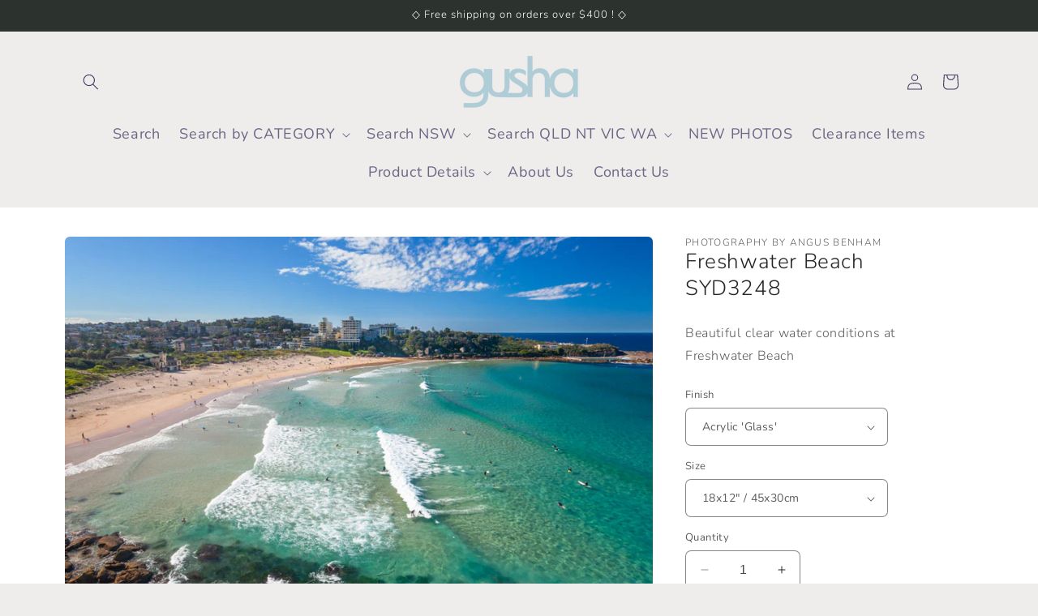

--- FILE ---
content_type: text/html; charset=utf-8
request_url: https://www.gusha.com.au/products/syd3248-freshwater-beach
body_size: 46467
content:
<!doctype html>
<html class="no-js" lang="en">
  <head>
    <meta name="facebook-domain-verification" content="yjrmlq1xzub49dawokucgib40bv3p3" />
    <meta charset="utf-8">
    <meta http-equiv="X-UA-Compatible" content="IE=edge">
    <meta name="viewport" content="width=device-width,initial-scale=1">
    <meta name="theme-color" content="">
    <link rel="canonical" href="https://www.gusha.com.au/products/syd3248-freshwater-beach"><link rel="icon" type="image/png" href="//www.gusha.com.au/cdn/shop/files/favicon-Gusha.png?crop=center&height=32&v=1698808299&width=32"><link rel="preconnect" href="https://fonts.shopifycdn.com" crossorigin><title>
      Freshwater Beach SYD3248
 &ndash; Gusha</title>

    
      <meta name="description" content="0">
    

    

<meta property="og:site_name" content="Gusha">
<meta property="og:url" content="https://www.gusha.com.au/products/syd3248-freshwater-beach">
<meta property="og:title" content="Freshwater Beach SYD3248">
<meta property="og:type" content="product">
<meta property="og:description" content="0"><meta property="og:image" content="http://www.gusha.com.au/cdn/shop/products/SYD3248-Freshwater-Beach-photo.jpg?v=1532150361">
  <meta property="og:image:secure_url" content="https://www.gusha.com.au/cdn/shop/products/SYD3248-Freshwater-Beach-photo.jpg?v=1532150361">
  <meta property="og:image:width" content="1000">
  <meta property="og:image:height" content="667"><meta property="og:price:amount" content="65.00">
  <meta property="og:price:currency" content="AUD"><meta name="twitter:card" content="summary_large_image">
<meta name="twitter:title" content="Freshwater Beach SYD3248">
<meta name="twitter:description" content="0">


    <script src="//www.gusha.com.au/cdn/shop/t/45/assets/constants.js?v=58251544750838685771698783966" defer="defer"></script>
    <script src="//www.gusha.com.au/cdn/shop/t/45/assets/pubsub.js?v=158357773527763999511698783966" defer="defer"></script>
    <script src="//www.gusha.com.au/cdn/shop/t/45/assets/global.js?v=40820548392383841591698783966" defer="defer"></script><script src="//www.gusha.com.au/cdn/shop/t/45/assets/animations.js?v=88693664871331136111698783964" defer="defer"></script><script>window.performance && window.performance.mark && window.performance.mark('shopify.content_for_header.start');</script><meta name="facebook-domain-verification" content="yk6rwgju1ph64rgpxvetnljahqffu5">
<meta id="shopify-digital-wallet" name="shopify-digital-wallet" content="/12594183/digital_wallets/dialog">
<meta name="shopify-checkout-api-token" content="e325b465f891b95fc356e7b0c9b3d81e">
<link rel="alternate" type="application/json+oembed" href="https://www.gusha.com.au/products/syd3248-freshwater-beach.oembed">
<script async="async" src="/checkouts/internal/preloads.js?locale=en-AU"></script>
<link rel="preconnect" href="https://shop.app" crossorigin="anonymous">
<script async="async" src="https://shop.app/checkouts/internal/preloads.js?locale=en-AU&shop_id=12594183" crossorigin="anonymous"></script>
<script id="shopify-features" type="application/json">{"accessToken":"e325b465f891b95fc356e7b0c9b3d81e","betas":["rich-media-storefront-analytics"],"domain":"www.gusha.com.au","predictiveSearch":true,"shopId":12594183,"locale":"en"}</script>
<script>var Shopify = Shopify || {};
Shopify.shop = "gushavm.myshopify.com";
Shopify.locale = "en";
Shopify.currency = {"active":"AUD","rate":"1.0"};
Shopify.country = "AU";
Shopify.theme = {"name":"Updated copy of Craft - Gusha","id":161951121703,"schema_name":"Craft","schema_version":"12.0.0","theme_store_id":1368,"role":"main"};
Shopify.theme.handle = "null";
Shopify.theme.style = {"id":null,"handle":null};
Shopify.cdnHost = "www.gusha.com.au/cdn";
Shopify.routes = Shopify.routes || {};
Shopify.routes.root = "/";</script>
<script type="module">!function(o){(o.Shopify=o.Shopify||{}).modules=!0}(window);</script>
<script>!function(o){function n(){var o=[];function n(){o.push(Array.prototype.slice.apply(arguments))}return n.q=o,n}var t=o.Shopify=o.Shopify||{};t.loadFeatures=n(),t.autoloadFeatures=n()}(window);</script>
<script>
  window.ShopifyPay = window.ShopifyPay || {};
  window.ShopifyPay.apiHost = "shop.app\/pay";
  window.ShopifyPay.redirectState = null;
</script>
<script id="shop-js-analytics" type="application/json">{"pageType":"product"}</script>
<script defer="defer" async type="module" src="//www.gusha.com.au/cdn/shopifycloud/shop-js/modules/v2/client.init-shop-cart-sync_BdyHc3Nr.en.esm.js"></script>
<script defer="defer" async type="module" src="//www.gusha.com.au/cdn/shopifycloud/shop-js/modules/v2/chunk.common_Daul8nwZ.esm.js"></script>
<script type="module">
  await import("//www.gusha.com.au/cdn/shopifycloud/shop-js/modules/v2/client.init-shop-cart-sync_BdyHc3Nr.en.esm.js");
await import("//www.gusha.com.au/cdn/shopifycloud/shop-js/modules/v2/chunk.common_Daul8nwZ.esm.js");

  window.Shopify.SignInWithShop?.initShopCartSync?.({"fedCMEnabled":true,"windoidEnabled":true});

</script>
<script>
  window.Shopify = window.Shopify || {};
  if (!window.Shopify.featureAssets) window.Shopify.featureAssets = {};
  window.Shopify.featureAssets['shop-js'] = {"shop-cart-sync":["modules/v2/client.shop-cart-sync_QYOiDySF.en.esm.js","modules/v2/chunk.common_Daul8nwZ.esm.js"],"init-fed-cm":["modules/v2/client.init-fed-cm_DchLp9rc.en.esm.js","modules/v2/chunk.common_Daul8nwZ.esm.js"],"shop-button":["modules/v2/client.shop-button_OV7bAJc5.en.esm.js","modules/v2/chunk.common_Daul8nwZ.esm.js"],"init-windoid":["modules/v2/client.init-windoid_DwxFKQ8e.en.esm.js","modules/v2/chunk.common_Daul8nwZ.esm.js"],"shop-cash-offers":["modules/v2/client.shop-cash-offers_DWtL6Bq3.en.esm.js","modules/v2/chunk.common_Daul8nwZ.esm.js","modules/v2/chunk.modal_CQq8HTM6.esm.js"],"shop-toast-manager":["modules/v2/client.shop-toast-manager_CX9r1SjA.en.esm.js","modules/v2/chunk.common_Daul8nwZ.esm.js"],"init-shop-email-lookup-coordinator":["modules/v2/client.init-shop-email-lookup-coordinator_UhKnw74l.en.esm.js","modules/v2/chunk.common_Daul8nwZ.esm.js"],"pay-button":["modules/v2/client.pay-button_DzxNnLDY.en.esm.js","modules/v2/chunk.common_Daul8nwZ.esm.js"],"avatar":["modules/v2/client.avatar_BTnouDA3.en.esm.js"],"init-shop-cart-sync":["modules/v2/client.init-shop-cart-sync_BdyHc3Nr.en.esm.js","modules/v2/chunk.common_Daul8nwZ.esm.js"],"shop-login-button":["modules/v2/client.shop-login-button_D8B466_1.en.esm.js","modules/v2/chunk.common_Daul8nwZ.esm.js","modules/v2/chunk.modal_CQq8HTM6.esm.js"],"init-customer-accounts-sign-up":["modules/v2/client.init-customer-accounts-sign-up_C8fpPm4i.en.esm.js","modules/v2/client.shop-login-button_D8B466_1.en.esm.js","modules/v2/chunk.common_Daul8nwZ.esm.js","modules/v2/chunk.modal_CQq8HTM6.esm.js"],"init-shop-for-new-customer-accounts":["modules/v2/client.init-shop-for-new-customer-accounts_CVTO0Ztu.en.esm.js","modules/v2/client.shop-login-button_D8B466_1.en.esm.js","modules/v2/chunk.common_Daul8nwZ.esm.js","modules/v2/chunk.modal_CQq8HTM6.esm.js"],"init-customer-accounts":["modules/v2/client.init-customer-accounts_dRgKMfrE.en.esm.js","modules/v2/client.shop-login-button_D8B466_1.en.esm.js","modules/v2/chunk.common_Daul8nwZ.esm.js","modules/v2/chunk.modal_CQq8HTM6.esm.js"],"shop-follow-button":["modules/v2/client.shop-follow-button_CkZpjEct.en.esm.js","modules/v2/chunk.common_Daul8nwZ.esm.js","modules/v2/chunk.modal_CQq8HTM6.esm.js"],"lead-capture":["modules/v2/client.lead-capture_BntHBhfp.en.esm.js","modules/v2/chunk.common_Daul8nwZ.esm.js","modules/v2/chunk.modal_CQq8HTM6.esm.js"],"checkout-modal":["modules/v2/client.checkout-modal_CfxcYbTm.en.esm.js","modules/v2/chunk.common_Daul8nwZ.esm.js","modules/v2/chunk.modal_CQq8HTM6.esm.js"],"shop-login":["modules/v2/client.shop-login_Da4GZ2H6.en.esm.js","modules/v2/chunk.common_Daul8nwZ.esm.js","modules/v2/chunk.modal_CQq8HTM6.esm.js"],"payment-terms":["modules/v2/client.payment-terms_MV4M3zvL.en.esm.js","modules/v2/chunk.common_Daul8nwZ.esm.js","modules/v2/chunk.modal_CQq8HTM6.esm.js"]};
</script>
<script id="__st">var __st={"a":12594183,"offset":39600,"reqid":"884e591e-b0e1-421e-b2dd-752862c95973-1769030377","pageurl":"www.gusha.com.au\/products\/syd3248-freshwater-beach","u":"57272e6847b6","p":"product","rtyp":"product","rid":7009061191};</script>
<script>window.ShopifyPaypalV4VisibilityTracking = true;</script>
<script id="captcha-bootstrap">!function(){'use strict';const t='contact',e='account',n='new_comment',o=[[t,t],['blogs',n],['comments',n],[t,'customer']],c=[[e,'customer_login'],[e,'guest_login'],[e,'recover_customer_password'],[e,'create_customer']],r=t=>t.map((([t,e])=>`form[action*='/${t}']:not([data-nocaptcha='true']) input[name='form_type'][value='${e}']`)).join(','),a=t=>()=>t?[...document.querySelectorAll(t)].map((t=>t.form)):[];function s(){const t=[...o],e=r(t);return a(e)}const i='password',u='form_key',d=['recaptcha-v3-token','g-recaptcha-response','h-captcha-response',i],f=()=>{try{return window.sessionStorage}catch{return}},m='__shopify_v',_=t=>t.elements[u];function p(t,e,n=!1){try{const o=window.sessionStorage,c=JSON.parse(o.getItem(e)),{data:r}=function(t){const{data:e,action:n}=t;return t[m]||n?{data:e,action:n}:{data:t,action:n}}(c);for(const[e,n]of Object.entries(r))t.elements[e]&&(t.elements[e].value=n);n&&o.removeItem(e)}catch(o){console.error('form repopulation failed',{error:o})}}const l='form_type',E='cptcha';function T(t){t.dataset[E]=!0}const w=window,h=w.document,L='Shopify',v='ce_forms',y='captcha';let A=!1;((t,e)=>{const n=(g='f06e6c50-85a8-45c8-87d0-21a2b65856fe',I='https://cdn.shopify.com/shopifycloud/storefront-forms-hcaptcha/ce_storefront_forms_captcha_hcaptcha.v1.5.2.iife.js',D={infoText:'Protected by hCaptcha',privacyText:'Privacy',termsText:'Terms'},(t,e,n)=>{const o=w[L][v],c=o.bindForm;if(c)return c(t,g,e,D).then(n);var r;o.q.push([[t,g,e,D],n]),r=I,A||(h.body.append(Object.assign(h.createElement('script'),{id:'captcha-provider',async:!0,src:r})),A=!0)});var g,I,D;w[L]=w[L]||{},w[L][v]=w[L][v]||{},w[L][v].q=[],w[L][y]=w[L][y]||{},w[L][y].protect=function(t,e){n(t,void 0,e),T(t)},Object.freeze(w[L][y]),function(t,e,n,w,h,L){const[v,y,A,g]=function(t,e,n){const i=e?o:[],u=t?c:[],d=[...i,...u],f=r(d),m=r(i),_=r(d.filter((([t,e])=>n.includes(e))));return[a(f),a(m),a(_),s()]}(w,h,L),I=t=>{const e=t.target;return e instanceof HTMLFormElement?e:e&&e.form},D=t=>v().includes(t);t.addEventListener('submit',(t=>{const e=I(t);if(!e)return;const n=D(e)&&!e.dataset.hcaptchaBound&&!e.dataset.recaptchaBound,o=_(e),c=g().includes(e)&&(!o||!o.value);(n||c)&&t.preventDefault(),c&&!n&&(function(t){try{if(!f())return;!function(t){const e=f();if(!e)return;const n=_(t);if(!n)return;const o=n.value;o&&e.removeItem(o)}(t);const e=Array.from(Array(32),(()=>Math.random().toString(36)[2])).join('');!function(t,e){_(t)||t.append(Object.assign(document.createElement('input'),{type:'hidden',name:u})),t.elements[u].value=e}(t,e),function(t,e){const n=f();if(!n)return;const o=[...t.querySelectorAll(`input[type='${i}']`)].map((({name:t})=>t)),c=[...d,...o],r={};for(const[a,s]of new FormData(t).entries())c.includes(a)||(r[a]=s);n.setItem(e,JSON.stringify({[m]:1,action:t.action,data:r}))}(t,e)}catch(e){console.error('failed to persist form',e)}}(e),e.submit())}));const S=(t,e)=>{t&&!t.dataset[E]&&(n(t,e.some((e=>e===t))),T(t))};for(const o of['focusin','change'])t.addEventListener(o,(t=>{const e=I(t);D(e)&&S(e,y())}));const B=e.get('form_key'),M=e.get(l),P=B&&M;t.addEventListener('DOMContentLoaded',(()=>{const t=y();if(P)for(const e of t)e.elements[l].value===M&&p(e,B);[...new Set([...A(),...v().filter((t=>'true'===t.dataset.shopifyCaptcha))])].forEach((e=>S(e,t)))}))}(h,new URLSearchParams(w.location.search),n,t,e,['guest_login'])})(!0,!0)}();</script>
<script integrity="sha256-4kQ18oKyAcykRKYeNunJcIwy7WH5gtpwJnB7kiuLZ1E=" data-source-attribution="shopify.loadfeatures" defer="defer" src="//www.gusha.com.au/cdn/shopifycloud/storefront/assets/storefront/load_feature-a0a9edcb.js" crossorigin="anonymous"></script>
<script crossorigin="anonymous" defer="defer" src="//www.gusha.com.au/cdn/shopifycloud/storefront/assets/shopify_pay/storefront-65b4c6d7.js?v=20250812"></script>
<script data-source-attribution="shopify.dynamic_checkout.dynamic.init">var Shopify=Shopify||{};Shopify.PaymentButton=Shopify.PaymentButton||{isStorefrontPortableWallets:!0,init:function(){window.Shopify.PaymentButton.init=function(){};var t=document.createElement("script");t.src="https://www.gusha.com.au/cdn/shopifycloud/portable-wallets/latest/portable-wallets.en.js",t.type="module",document.head.appendChild(t)}};
</script>
<script data-source-attribution="shopify.dynamic_checkout.buyer_consent">
  function portableWalletsHideBuyerConsent(e){var t=document.getElementById("shopify-buyer-consent"),n=document.getElementById("shopify-subscription-policy-button");t&&n&&(t.classList.add("hidden"),t.setAttribute("aria-hidden","true"),n.removeEventListener("click",e))}function portableWalletsShowBuyerConsent(e){var t=document.getElementById("shopify-buyer-consent"),n=document.getElementById("shopify-subscription-policy-button");t&&n&&(t.classList.remove("hidden"),t.removeAttribute("aria-hidden"),n.addEventListener("click",e))}window.Shopify?.PaymentButton&&(window.Shopify.PaymentButton.hideBuyerConsent=portableWalletsHideBuyerConsent,window.Shopify.PaymentButton.showBuyerConsent=portableWalletsShowBuyerConsent);
</script>
<script data-source-attribution="shopify.dynamic_checkout.cart.bootstrap">document.addEventListener("DOMContentLoaded",(function(){function t(){return document.querySelector("shopify-accelerated-checkout-cart, shopify-accelerated-checkout")}if(t())Shopify.PaymentButton.init();else{new MutationObserver((function(e,n){t()&&(Shopify.PaymentButton.init(),n.disconnect())})).observe(document.body,{childList:!0,subtree:!0})}}));
</script>
<link id="shopify-accelerated-checkout-styles" rel="stylesheet" media="screen" href="https://www.gusha.com.au/cdn/shopifycloud/portable-wallets/latest/accelerated-checkout-backwards-compat.css" crossorigin="anonymous">
<style id="shopify-accelerated-checkout-cart">
        #shopify-buyer-consent {
  margin-top: 1em;
  display: inline-block;
  width: 100%;
}

#shopify-buyer-consent.hidden {
  display: none;
}

#shopify-subscription-policy-button {
  background: none;
  border: none;
  padding: 0;
  text-decoration: underline;
  font-size: inherit;
  cursor: pointer;
}

#shopify-subscription-policy-button::before {
  box-shadow: none;
}

      </style>
<script id="sections-script" data-sections="header" defer="defer" src="//www.gusha.com.au/cdn/shop/t/45/compiled_assets/scripts.js?v=646"></script>
<script>window.performance && window.performance.mark && window.performance.mark('shopify.content_for_header.end');</script>


    <style data-shopify>
      @font-face {
  font-family: Nunito;
  font-weight: 400;
  font-style: normal;
  font-display: swap;
  src: url("//www.gusha.com.au/cdn/fonts/nunito/nunito_n4.fc49103dc396b42cae9460289072d384b6c6eb63.woff2") format("woff2"),
       url("//www.gusha.com.au/cdn/fonts/nunito/nunito_n4.5d26d13beeac3116db2479e64986cdeea4c8fbdd.woff") format("woff");
}

      @font-face {
  font-family: Nunito;
  font-weight: 700;
  font-style: normal;
  font-display: swap;
  src: url("//www.gusha.com.au/cdn/fonts/nunito/nunito_n7.37cf9b8cf43b3322f7e6e13ad2aad62ab5dc9109.woff2") format("woff2"),
       url("//www.gusha.com.au/cdn/fonts/nunito/nunito_n7.45cfcfadc6630011252d54d5f5a2c7c98f60d5de.woff") format("woff");
}

      @font-face {
  font-family: Nunito;
  font-weight: 400;
  font-style: italic;
  font-display: swap;
  src: url("//www.gusha.com.au/cdn/fonts/nunito/nunito_i4.fd53bf99043ab6c570187ed42d1b49192135de96.woff2") format("woff2"),
       url("//www.gusha.com.au/cdn/fonts/nunito/nunito_i4.cb3876a003a73aaae5363bb3e3e99d45ec598cc6.woff") format("woff");
}

      @font-face {
  font-family: Nunito;
  font-weight: 700;
  font-style: italic;
  font-display: swap;
  src: url("//www.gusha.com.au/cdn/fonts/nunito/nunito_i7.3f8ba2027bc9ceb1b1764ecab15bae73f86c4632.woff2") format("woff2"),
       url("//www.gusha.com.au/cdn/fonts/nunito/nunito_i7.82bfb5f86ec77ada3c9f660da22064c2e46e1469.woff") format("woff");
}

      @font-face {
  font-family: Nunito;
  font-weight: 300;
  font-style: normal;
  font-display: swap;
  src: url("//www.gusha.com.au/cdn/fonts/nunito/nunito_n3.c1d7c2242f5519d084eafc479d7cc132bcc8c480.woff2") format("woff2"),
       url("//www.gusha.com.au/cdn/fonts/nunito/nunito_n3.d543cae3671591d99f8b7ed9ea9ca8387fc73b09.woff") format("woff");
}


      
        :root,
        .color-background-1 {
          --color-background: 239,236,236;
        
          --gradient-background: #efecec;
        

        

        --color-foreground: 62,58,97;
        --color-background-contrast: 181,167,167;
        --color-shadow: 37,37,37;
        --color-button: 44,51,47;
        --color-button-text: 255,255,255;
        --color-secondary-button: 239,236,236;
        --color-secondary-button-text: 80,86,85;
        --color-link: 80,86,85;
        --color-badge-foreground: 62,58,97;
        --color-badge-background: 239,236,236;
        --color-badge-border: 62,58,97;
        --payment-terms-background-color: rgb(239 236 236);
      }
      
        
        .color-background-2 {
          --color-background: 255,255,255;
        
          --gradient-background: #ffffff;
        

        

        --color-foreground: 37,37,37;
        --color-background-contrast: 191,191,191;
        --color-shadow: 37,37,37;
        --color-button: 227,44,43;
        --color-button-text: 255,255,255;
        --color-secondary-button: 255,255,255;
        --color-secondary-button-text: 227,44,43;
        --color-link: 227,44,43;
        --color-badge-foreground: 37,37,37;
        --color-badge-background: 255,255,255;
        --color-badge-border: 37,37,37;
        --payment-terms-background-color: rgb(255 255 255);
      }
      
        
        .color-inverse {
          --color-background: 113,106,86;
        
          --gradient-background: #716a56;
        

        

        --color-foreground: 239,236,236;
        --color-background-contrast: 41,38,31;
        --color-shadow: 37,37,37;
        --color-button: 239,236,236;
        --color-button-text: 113,106,86;
        --color-secondary-button: 113,106,86;
        --color-secondary-button-text: 239,236,236;
        --color-link: 239,236,236;
        --color-badge-foreground: 239,236,236;
        --color-badge-background: 113,106,86;
        --color-badge-border: 239,236,236;
        --payment-terms-background-color: rgb(113 106 86);
      }
      
        
        .color-accent-1 {
          --color-background: 35,35,35;
        
          --gradient-background: #232323;
        

        

        --color-foreground: 239,236,236;
        --color-background-contrast: 48,48,48;
        --color-shadow: 37,37,37;
        --color-button: 239,236,236;
        --color-button-text: 44,51,47;
        --color-secondary-button: 35,35,35;
        --color-secondary-button-text: 239,236,236;
        --color-link: 239,236,236;
        --color-badge-foreground: 239,236,236;
        --color-badge-background: 35,35,35;
        --color-badge-border: 239,236,236;
        --payment-terms-background-color: rgb(35 35 35);
      }
      
        
        .color-accent-2 {
          --color-background: 44,51,47;
        
          --gradient-background: #2c332f;
        

        

        --color-foreground: 255,255,255;
        --color-background-contrast: 56,65,60;
        --color-shadow: 37,37,37;
        --color-button: 239,236,236;
        --color-button-text: 63,81,71;
        --color-secondary-button: 44,51,47;
        --color-secondary-button-text: 239,236,236;
        --color-link: 239,236,236;
        --color-badge-foreground: 255,255,255;
        --color-badge-background: 44,51,47;
        --color-badge-border: 255,255,255;
        --payment-terms-background-color: rgb(44 51 47);
      }
      
        
        .color-scheme-d9acbdd4-b1b5-4828-9d5c-98e4a2bc71c8 {
          --color-background: 239,236,236;
        
          --gradient-background: #efecec;
        

        

        --color-foreground: 37,37,37;
        --color-background-contrast: 181,167,167;
        --color-shadow: 37,37,37;
        --color-button: 227,44,43;
        --color-button-text: 255,255,255;
        --color-secondary-button: 239,236,236;
        --color-secondary-button-text: 221,29,29;
        --color-link: 221,29,29;
        --color-badge-foreground: 37,37,37;
        --color-badge-background: 239,236,236;
        --color-badge-border: 37,37,37;
        --payment-terms-background-color: rgb(239 236 236);
      }
      
        
        .color-scheme-5336ace8-46b9-4b1c-b901-eb5d3f93f92f {
          --color-background: 239,236,236;
        
          --gradient-background: #efecec;
        

        

        --color-foreground: 62,58,97;
        --color-background-contrast: 181,167,167;
        --color-shadow: 37,37,37;
        --color-button: 139,161,169;
        --color-button-text: 255,255,255;
        --color-secondary-button: 239,236,236;
        --color-secondary-button-text: 139,161,169;
        --color-link: 139,161,169;
        --color-badge-foreground: 62,58,97;
        --color-badge-background: 239,236,236;
        --color-badge-border: 62,58,97;
        --payment-terms-background-color: rgb(239 236 236);
      }
      
        
        .color-scheme-9f973092-68a0-4b4c-8715-675631b3195d {
          --color-background: 139,161,169;
        
          --gradient-background: #8ba1a9;
        

        

        --color-foreground: 255,255,255;
        --color-background-contrast: 77,97,104;
        --color-shadow: 37,37,37;
        --color-button: 239,236,236;
        --color-button-text: 255,255,255;
        --color-secondary-button: 139,161,169;
        --color-secondary-button-text: 80,86,85;
        --color-link: 80,86,85;
        --color-badge-foreground: 255,255,255;
        --color-badge-background: 139,161,169;
        --color-badge-border: 255,255,255;
        --payment-terms-background-color: rgb(139 161 169);
      }
      
        
        .color-scheme-b7c855df-12db-4065-b9cc-4f372bd1e771 {
          --color-background: 173,196,204;
        
          --gradient-background: #adc4cc;
        

        

        --color-foreground: 255,255,255;
        --color-background-contrast: 96,139,154;
        --color-shadow: 37,37,37;
        --color-button: 239,236,236;
        --color-button-text: 255,255,255;
        --color-secondary-button: 173,196,204;
        --color-secondary-button-text: 80,86,85;
        --color-link: 80,86,85;
        --color-badge-foreground: 255,255,255;
        --color-badge-background: 173,196,204;
        --color-badge-border: 255,255,255;
        --payment-terms-background-color: rgb(173 196 204);
      }
      

      body, .color-background-1, .color-background-2, .color-inverse, .color-accent-1, .color-accent-2, .color-scheme-d9acbdd4-b1b5-4828-9d5c-98e4a2bc71c8, .color-scheme-5336ace8-46b9-4b1c-b901-eb5d3f93f92f, .color-scheme-9f973092-68a0-4b4c-8715-675631b3195d, .color-scheme-b7c855df-12db-4065-b9cc-4f372bd1e771 {
        color: rgba(var(--color-foreground), 0.75);
        background-color: rgb(var(--color-background));
      }

      :root {
        --font-body-family: Nunito, sans-serif;
        --font-body-style: normal;
        --font-body-weight: 400;
        --font-body-weight-bold: 700;

        --font-heading-family: Nunito, sans-serif;
        --font-heading-style: normal;
        --font-heading-weight: 300;

        --font-body-scale: 1.0;
        --font-heading-scale: 1.0;

        --media-padding: px;
        --media-border-opacity: 0.1;
        --media-border-width: 0px;
        --media-radius: 6px;
        --media-shadow-opacity: 0.0;
        --media-shadow-horizontal-offset: 0px;
        --media-shadow-vertical-offset: 4px;
        --media-shadow-blur-radius: 5px;
        --media-shadow-visible: 0;

        --page-width: 120rem;
        --page-width-margin: 0rem;

        --product-card-image-padding: 0.0rem;
        --product-card-corner-radius: 0.0rem;
        --product-card-text-alignment: center;
        --product-card-border-width: 0.1rem;
        --product-card-border-opacity: 0.1;
        --product-card-shadow-opacity: 0.0;
        --product-card-shadow-visible: 0;
        --product-card-shadow-horizontal-offset: 0.0rem;
        --product-card-shadow-vertical-offset: 0.4rem;
        --product-card-shadow-blur-radius: 0.5rem;

        --collection-card-image-padding: 0.0rem;
        --collection-card-corner-radius: 0.6rem;
        --collection-card-text-alignment: left;
        --collection-card-border-width: 0.1rem;
        --collection-card-border-opacity: 0.1;
        --collection-card-shadow-opacity: 0.0;
        --collection-card-shadow-visible: 0;
        --collection-card-shadow-horizontal-offset: 0.0rem;
        --collection-card-shadow-vertical-offset: 0.4rem;
        --collection-card-shadow-blur-radius: 0.5rem;

        --blog-card-image-padding: 0.0rem;
        --blog-card-corner-radius: 0.6rem;
        --blog-card-text-alignment: left;
        --blog-card-border-width: 0.1rem;
        --blog-card-border-opacity: 0.1;
        --blog-card-shadow-opacity: 0.0;
        --blog-card-shadow-visible: 0;
        --blog-card-shadow-horizontal-offset: 0.0rem;
        --blog-card-shadow-vertical-offset: 0.4rem;
        --blog-card-shadow-blur-radius: 0.5rem;

        --badge-corner-radius: 0.6rem;

        --popup-border-width: 1px;
        --popup-border-opacity: 0.5;
        --popup-corner-radius: 6px;
        --popup-shadow-opacity: 0.0;
        --popup-shadow-horizontal-offset: 0px;
        --popup-shadow-vertical-offset: 4px;
        --popup-shadow-blur-radius: 5px;

        --drawer-border-width: 1px;
        --drawer-border-opacity: 0.1;
        --drawer-shadow-opacity: 0.0;
        --drawer-shadow-horizontal-offset: 0px;
        --drawer-shadow-vertical-offset: 4px;
        --drawer-shadow-blur-radius: 5px;

        --spacing-sections-desktop: 0px;
        --spacing-sections-mobile: 0px;

        --grid-desktop-vertical-spacing: 20px;
        --grid-desktop-horizontal-spacing: 20px;
        --grid-mobile-vertical-spacing: 10px;
        --grid-mobile-horizontal-spacing: 10px;

        --text-boxes-border-opacity: 0.1;
        --text-boxes-border-width: 0px;
        --text-boxes-radius: 6px;
        --text-boxes-shadow-opacity: 0.0;
        --text-boxes-shadow-visible: 0;
        --text-boxes-shadow-horizontal-offset: 0px;
        --text-boxes-shadow-vertical-offset: 4px;
        --text-boxes-shadow-blur-radius: 5px;

        --buttons-radius: 6px;
        --buttons-radius-outset: 7px;
        --buttons-border-width: 1px;
        --buttons-border-opacity: 1.0;
        --buttons-shadow-opacity: 0.0;
        --buttons-shadow-visible: 0;
        --buttons-shadow-horizontal-offset: 0px;
        --buttons-shadow-vertical-offset: 4px;
        --buttons-shadow-blur-radius: 5px;
        --buttons-border-offset: 0.3px;

        --inputs-radius: 6px;
        --inputs-border-width: 1px;
        --inputs-border-opacity: 0.55;
        --inputs-shadow-opacity: 0.0;
        --inputs-shadow-horizontal-offset: 0px;
        --inputs-margin-offset: 0px;
        --inputs-shadow-vertical-offset: 4px;
        --inputs-shadow-blur-radius: 5px;
        --inputs-radius-outset: 7px;

        --variant-pills-radius: 40px;
        --variant-pills-border-width: 1px;
        --variant-pills-border-opacity: 0.55;
        --variant-pills-shadow-opacity: 0.0;
        --variant-pills-shadow-horizontal-offset: 0px;
        --variant-pills-shadow-vertical-offset: 4px;
        --variant-pills-shadow-blur-radius: 5px;
      }

      *,
      *::before,
      *::after {
        box-sizing: inherit;
      }

      html {
        box-sizing: border-box;
        font-size: calc(var(--font-body-scale) * 62.5%);
        height: 100%;
      }

      body {
        display: grid;
        grid-template-rows: auto auto 1fr auto;
        grid-template-columns: 100%;
        min-height: 100%;
        margin: 0;
        font-size: 1.5rem;
        letter-spacing: 0.06rem;
        line-height: calc(1 + 0.8 / var(--font-body-scale));
        font-family: var(--font-body-family);
        font-style: var(--font-body-style);
        font-weight: var(--font-body-weight);
      }

      @media screen and (min-width: 750px) {
        body {
          font-size: 1.6rem;
        }
      }
    </style>

    <link href="//www.gusha.com.au/cdn/shop/t/45/assets/base.css?v=102085636908694874291767569780" rel="stylesheet" type="text/css" media="all" />
<link rel="preload" as="font" href="//www.gusha.com.au/cdn/fonts/nunito/nunito_n4.fc49103dc396b42cae9460289072d384b6c6eb63.woff2" type="font/woff2" crossorigin><link rel="preload" as="font" href="//www.gusha.com.au/cdn/fonts/nunito/nunito_n3.c1d7c2242f5519d084eafc479d7cc132bcc8c480.woff2" type="font/woff2" crossorigin><link
        rel="stylesheet"
        href="//www.gusha.com.au/cdn/shop/t/45/assets/component-predictive-search.css?v=118923337488134913561698783965"
        media="print"
        onload="this.media='all'"
      ><script>
      document.documentElement.className = document.documentElement.className.replace('no-js', 'js');
      if (Shopify.designMode) {
        document.documentElement.classList.add('shopify-design-mode');
      }
    </script>
  <script src="https://cdn.shopify.com/extensions/19689677-6488-4a31-adf3-fcf4359c5fd9/forms-2295/assets/shopify-forms-loader.js" type="text/javascript" defer="defer"></script>
<link href="https://monorail-edge.shopifysvc.com" rel="dns-prefetch">
<script>(function(){if ("sendBeacon" in navigator && "performance" in window) {try {var session_token_from_headers = performance.getEntriesByType('navigation')[0].serverTiming.find(x => x.name == '_s').description;} catch {var session_token_from_headers = undefined;}var session_cookie_matches = document.cookie.match(/_shopify_s=([^;]*)/);var session_token_from_cookie = session_cookie_matches && session_cookie_matches.length === 2 ? session_cookie_matches[1] : "";var session_token = session_token_from_headers || session_token_from_cookie || "";function handle_abandonment_event(e) {var entries = performance.getEntries().filter(function(entry) {return /monorail-edge.shopifysvc.com/.test(entry.name);});if (!window.abandonment_tracked && entries.length === 0) {window.abandonment_tracked = true;var currentMs = Date.now();var navigation_start = performance.timing.navigationStart;var payload = {shop_id: 12594183,url: window.location.href,navigation_start,duration: currentMs - navigation_start,session_token,page_type: "product"};window.navigator.sendBeacon("https://monorail-edge.shopifysvc.com/v1/produce", JSON.stringify({schema_id: "online_store_buyer_site_abandonment/1.1",payload: payload,metadata: {event_created_at_ms: currentMs,event_sent_at_ms: currentMs}}));}}window.addEventListener('pagehide', handle_abandonment_event);}}());</script>
<script id="web-pixels-manager-setup">(function e(e,d,r,n,o){if(void 0===o&&(o={}),!Boolean(null===(a=null===(i=window.Shopify)||void 0===i?void 0:i.analytics)||void 0===a?void 0:a.replayQueue)){var i,a;window.Shopify=window.Shopify||{};var t=window.Shopify;t.analytics=t.analytics||{};var s=t.analytics;s.replayQueue=[],s.publish=function(e,d,r){return s.replayQueue.push([e,d,r]),!0};try{self.performance.mark("wpm:start")}catch(e){}var l=function(){var e={modern:/Edge?\/(1{2}[4-9]|1[2-9]\d|[2-9]\d{2}|\d{4,})\.\d+(\.\d+|)|Firefox\/(1{2}[4-9]|1[2-9]\d|[2-9]\d{2}|\d{4,})\.\d+(\.\d+|)|Chrom(ium|e)\/(9{2}|\d{3,})\.\d+(\.\d+|)|(Maci|X1{2}).+ Version\/(15\.\d+|(1[6-9]|[2-9]\d|\d{3,})\.\d+)([,.]\d+|)( \(\w+\)|)( Mobile\/\w+|) Safari\/|Chrome.+OPR\/(9{2}|\d{3,})\.\d+\.\d+|(CPU[ +]OS|iPhone[ +]OS|CPU[ +]iPhone|CPU IPhone OS|CPU iPad OS)[ +]+(15[._]\d+|(1[6-9]|[2-9]\d|\d{3,})[._]\d+)([._]\d+|)|Android:?[ /-](13[3-9]|1[4-9]\d|[2-9]\d{2}|\d{4,})(\.\d+|)(\.\d+|)|Android.+Firefox\/(13[5-9]|1[4-9]\d|[2-9]\d{2}|\d{4,})\.\d+(\.\d+|)|Android.+Chrom(ium|e)\/(13[3-9]|1[4-9]\d|[2-9]\d{2}|\d{4,})\.\d+(\.\d+|)|SamsungBrowser\/([2-9]\d|\d{3,})\.\d+/,legacy:/Edge?\/(1[6-9]|[2-9]\d|\d{3,})\.\d+(\.\d+|)|Firefox\/(5[4-9]|[6-9]\d|\d{3,})\.\d+(\.\d+|)|Chrom(ium|e)\/(5[1-9]|[6-9]\d|\d{3,})\.\d+(\.\d+|)([\d.]+$|.*Safari\/(?![\d.]+ Edge\/[\d.]+$))|(Maci|X1{2}).+ Version\/(10\.\d+|(1[1-9]|[2-9]\d|\d{3,})\.\d+)([,.]\d+|)( \(\w+\)|)( Mobile\/\w+|) Safari\/|Chrome.+OPR\/(3[89]|[4-9]\d|\d{3,})\.\d+\.\d+|(CPU[ +]OS|iPhone[ +]OS|CPU[ +]iPhone|CPU IPhone OS|CPU iPad OS)[ +]+(10[._]\d+|(1[1-9]|[2-9]\d|\d{3,})[._]\d+)([._]\d+|)|Android:?[ /-](13[3-9]|1[4-9]\d|[2-9]\d{2}|\d{4,})(\.\d+|)(\.\d+|)|Mobile Safari.+OPR\/([89]\d|\d{3,})\.\d+\.\d+|Android.+Firefox\/(13[5-9]|1[4-9]\d|[2-9]\d{2}|\d{4,})\.\d+(\.\d+|)|Android.+Chrom(ium|e)\/(13[3-9]|1[4-9]\d|[2-9]\d{2}|\d{4,})\.\d+(\.\d+|)|Android.+(UC? ?Browser|UCWEB|U3)[ /]?(15\.([5-9]|\d{2,})|(1[6-9]|[2-9]\d|\d{3,})\.\d+)\.\d+|SamsungBrowser\/(5\.\d+|([6-9]|\d{2,})\.\d+)|Android.+MQ{2}Browser\/(14(\.(9|\d{2,})|)|(1[5-9]|[2-9]\d|\d{3,})(\.\d+|))(\.\d+|)|K[Aa][Ii]OS\/(3\.\d+|([4-9]|\d{2,})\.\d+)(\.\d+|)/},d=e.modern,r=e.legacy,n=navigator.userAgent;return n.match(d)?"modern":n.match(r)?"legacy":"unknown"}(),u="modern"===l?"modern":"legacy",c=(null!=n?n:{modern:"",legacy:""})[u],f=function(e){return[e.baseUrl,"/wpm","/b",e.hashVersion,"modern"===e.buildTarget?"m":"l",".js"].join("")}({baseUrl:d,hashVersion:r,buildTarget:u}),m=function(e){var d=e.version,r=e.bundleTarget,n=e.surface,o=e.pageUrl,i=e.monorailEndpoint;return{emit:function(e){var a=e.status,t=e.errorMsg,s=(new Date).getTime(),l=JSON.stringify({metadata:{event_sent_at_ms:s},events:[{schema_id:"web_pixels_manager_load/3.1",payload:{version:d,bundle_target:r,page_url:o,status:a,surface:n,error_msg:t},metadata:{event_created_at_ms:s}}]});if(!i)return console&&console.warn&&console.warn("[Web Pixels Manager] No Monorail endpoint provided, skipping logging."),!1;try{return self.navigator.sendBeacon.bind(self.navigator)(i,l)}catch(e){}var u=new XMLHttpRequest;try{return u.open("POST",i,!0),u.setRequestHeader("Content-Type","text/plain"),u.send(l),!0}catch(e){return console&&console.warn&&console.warn("[Web Pixels Manager] Got an unhandled error while logging to Monorail."),!1}}}}({version:r,bundleTarget:l,surface:e.surface,pageUrl:self.location.href,monorailEndpoint:e.monorailEndpoint});try{o.browserTarget=l,function(e){var d=e.src,r=e.async,n=void 0===r||r,o=e.onload,i=e.onerror,a=e.sri,t=e.scriptDataAttributes,s=void 0===t?{}:t,l=document.createElement("script"),u=document.querySelector("head"),c=document.querySelector("body");if(l.async=n,l.src=d,a&&(l.integrity=a,l.crossOrigin="anonymous"),s)for(var f in s)if(Object.prototype.hasOwnProperty.call(s,f))try{l.dataset[f]=s[f]}catch(e){}if(o&&l.addEventListener("load",o),i&&l.addEventListener("error",i),u)u.appendChild(l);else{if(!c)throw new Error("Did not find a head or body element to append the script");c.appendChild(l)}}({src:f,async:!0,onload:function(){if(!function(){var e,d;return Boolean(null===(d=null===(e=window.Shopify)||void 0===e?void 0:e.analytics)||void 0===d?void 0:d.initialized)}()){var d=window.webPixelsManager.init(e)||void 0;if(d){var r=window.Shopify.analytics;r.replayQueue.forEach((function(e){var r=e[0],n=e[1],o=e[2];d.publishCustomEvent(r,n,o)})),r.replayQueue=[],r.publish=d.publishCustomEvent,r.visitor=d.visitor,r.initialized=!0}}},onerror:function(){return m.emit({status:"failed",errorMsg:"".concat(f," has failed to load")})},sri:function(e){var d=/^sha384-[A-Za-z0-9+/=]+$/;return"string"==typeof e&&d.test(e)}(c)?c:"",scriptDataAttributes:o}),m.emit({status:"loading"})}catch(e){m.emit({status:"failed",errorMsg:(null==e?void 0:e.message)||"Unknown error"})}}})({shopId: 12594183,storefrontBaseUrl: "https://www.gusha.com.au",extensionsBaseUrl: "https://extensions.shopifycdn.com/cdn/shopifycloud/web-pixels-manager",monorailEndpoint: "https://monorail-edge.shopifysvc.com/unstable/produce_batch",surface: "storefront-renderer",enabledBetaFlags: ["2dca8a86"],webPixelsConfigList: [{"id":"387744039","configuration":"{\"pixel_id\":\"1557248431244174\",\"pixel_type\":\"facebook_pixel\",\"metaapp_system_user_token\":\"-\"}","eventPayloadVersion":"v1","runtimeContext":"OPEN","scriptVersion":"ca16bc87fe92b6042fbaa3acc2fbdaa6","type":"APP","apiClientId":2329312,"privacyPurposes":["ANALYTICS","MARKETING","SALE_OF_DATA"],"dataSharingAdjustments":{"protectedCustomerApprovalScopes":["read_customer_address","read_customer_email","read_customer_name","read_customer_personal_data","read_customer_phone"]}},{"id":"152797479","eventPayloadVersion":"v1","runtimeContext":"LAX","scriptVersion":"1","type":"CUSTOM","privacyPurposes":["ANALYTICS"],"name":"Google Analytics tag (migrated)"},{"id":"shopify-app-pixel","configuration":"{}","eventPayloadVersion":"v1","runtimeContext":"STRICT","scriptVersion":"0450","apiClientId":"shopify-pixel","type":"APP","privacyPurposes":["ANALYTICS","MARKETING"]},{"id":"shopify-custom-pixel","eventPayloadVersion":"v1","runtimeContext":"LAX","scriptVersion":"0450","apiClientId":"shopify-pixel","type":"CUSTOM","privacyPurposes":["ANALYTICS","MARKETING"]}],isMerchantRequest: false,initData: {"shop":{"name":"Gusha","paymentSettings":{"currencyCode":"AUD"},"myshopifyDomain":"gushavm.myshopify.com","countryCode":"AU","storefrontUrl":"https:\/\/www.gusha.com.au"},"customer":null,"cart":null,"checkout":null,"productVariants":[{"price":{"amount":160.0,"currencyCode":"AUD"},"product":{"title":"Freshwater Beach SYD3248","vendor":"Photography by Angus Benham","id":"7009061191","untranslatedTitle":"Freshwater Beach SYD3248","url":"\/products\/syd3248-freshwater-beach","type":"Photo"},"id":"39933739303014","image":{"src":"\/\/www.gusha.com.au\/cdn\/shop\/products\/SYD3248-Freshwater-Beach-photo.jpg?v=1532150361"},"sku":"SYD3248-A-1812","title":"Acrylic 'Glass' \/ 18x12\" \/ 45x30cm","untranslatedTitle":"Acrylic 'Glass' \/ 18x12\" \/ 45x30cm"},{"price":{"amount":265.0,"currencyCode":"AUD"},"product":{"title":"Freshwater Beach SYD3248","vendor":"Photography by Angus Benham","id":"7009061191","untranslatedTitle":"Freshwater Beach SYD3248","url":"\/products\/syd3248-freshwater-beach","type":"Photo"},"id":"39933739335782","image":{"src":"\/\/www.gusha.com.au\/cdn\/shop\/products\/SYD3248-Freshwater-Beach-photo.jpg?v=1532150361"},"sku":"SYD3248-A-2416","title":"Acrylic 'Glass' \/ 24x16\" \/ 61x40cm","untranslatedTitle":"Acrylic 'Glass' \/ 24x16\" \/ 61x40cm"},{"price":{"amount":360.0,"currencyCode":"AUD"},"product":{"title":"Freshwater Beach SYD3248","vendor":"Photography by Angus Benham","id":"7009061191","untranslatedTitle":"Freshwater Beach SYD3248","url":"\/products\/syd3248-freshwater-beach","type":"Photo"},"id":"39933739368550","image":{"src":"\/\/www.gusha.com.au\/cdn\/shop\/products\/SYD3248-Freshwater-Beach-photo.jpg?v=1532150361"},"sku":"SYD3248-A-3020","title":"Acrylic 'Glass' \/ 30x20\" \/ 76x50cm","untranslatedTitle":"Acrylic 'Glass' \/ 30x20\" \/ 76x50cm"},{"price":{"amount":435.0,"currencyCode":"AUD"},"product":{"title":"Freshwater Beach SYD3248","vendor":"Photography by Angus Benham","id":"7009061191","untranslatedTitle":"Freshwater Beach SYD3248","url":"\/products\/syd3248-freshwater-beach","type":"Photo"},"id":"39933739401318","image":{"src":"\/\/www.gusha.com.au\/cdn\/shop\/products\/SYD3248-Freshwater-Beach-photo.jpg?v=1532150361"},"sku":"SYD3248-A-3624","title":"Acrylic 'Glass' \/ 36x24\" \/ 91x60cm","untranslatedTitle":"Acrylic 'Glass' \/ 36x24\" \/ 91x60cm"},{"price":{"amount":545.0,"currencyCode":"AUD"},"product":{"title":"Freshwater Beach SYD3248","vendor":"Photography by Angus Benham","id":"7009061191","untranslatedTitle":"Freshwater Beach SYD3248","url":"\/products\/syd3248-freshwater-beach","type":"Photo"},"id":"39933739434086","image":{"src":"\/\/www.gusha.com.au\/cdn\/shop\/products\/SYD3248-Freshwater-Beach-photo.jpg?v=1532150361"},"sku":"SYD3248-A-4228","title":"Acrylic 'Glass' \/ 42x28\" \/ 106x71cm","untranslatedTitle":"Acrylic 'Glass' \/ 42x28\" \/ 106x71cm"},{"price":{"amount":620.0,"currencyCode":"AUD"},"product":{"title":"Freshwater Beach SYD3248","vendor":"Photography by Angus Benham","id":"7009061191","untranslatedTitle":"Freshwater Beach SYD3248","url":"\/products\/syd3248-freshwater-beach","type":"Photo"},"id":"39933739466854","image":{"src":"\/\/www.gusha.com.au\/cdn\/shop\/products\/SYD3248-Freshwater-Beach-photo.jpg?v=1532150361"},"sku":"SYD3248-A-4530","title":"Acrylic 'Glass' \/ 45x30\" \/ 114x75cm","untranslatedTitle":"Acrylic 'Glass' \/ 45x30\" \/ 114x75cm"},{"price":{"amount":685.0,"currencyCode":"AUD"},"product":{"title":"Freshwater Beach SYD3248","vendor":"Photography by Angus Benham","id":"7009061191","untranslatedTitle":"Freshwater Beach SYD3248","url":"\/products\/syd3248-freshwater-beach","type":"Photo"},"id":"39933739499622","image":{"src":"\/\/www.gusha.com.au\/cdn\/shop\/products\/SYD3248-Freshwater-Beach-photo.jpg?v=1532150361"},"sku":"SYD3248-A-4832","title":"Acrylic 'Glass' \/ 48x32\" \/ 121x81cm","untranslatedTitle":"Acrylic 'Glass' \/ 48x32\" \/ 121x81cm"},{"price":{"amount":1125.0,"currencyCode":"AUD"},"product":{"title":"Freshwater Beach SYD3248","vendor":"Photography by Angus Benham","id":"7009061191","untranslatedTitle":"Freshwater Beach SYD3248","url":"\/products\/syd3248-freshwater-beach","type":"Photo"},"id":"39933739532390","image":{"src":"\/\/www.gusha.com.au\/cdn\/shop\/products\/SYD3248-Freshwater-Beach-photo.jpg?v=1532150361"},"sku":"SYD3248-A-6040","title":"Acrylic 'Glass' \/ 60x40\" \/ 150x100cm","untranslatedTitle":"Acrylic 'Glass' \/ 60x40\" \/ 150x100cm"},{"price":{"amount":1875.0,"currencyCode":"AUD"},"product":{"title":"Freshwater Beach SYD3248","vendor":"Photography by Angus Benham","id":"7009061191","untranslatedTitle":"Freshwater Beach SYD3248","url":"\/products\/syd3248-freshwater-beach","type":"Photo"},"id":"39933739565158","image":{"src":"\/\/www.gusha.com.au\/cdn\/shop\/products\/SYD3248-Freshwater-Beach-photo.jpg?v=1532150361"},"sku":"SYD3248-A-7248","title":"Acrylic 'Glass' \/ 72x48\" \/ 180x120cm","untranslatedTitle":"Acrylic 'Glass' \/ 72x48\" \/ 180x120cm"},{"price":{"amount":125.0,"currencyCode":"AUD"},"product":{"title":"Freshwater Beach SYD3248","vendor":"Photography by Angus Benham","id":"7009061191","untranslatedTitle":"Freshwater Beach SYD3248","url":"\/products\/syd3248-freshwater-beach","type":"Photo"},"id":"39933739597926","image":{"src":"\/\/www.gusha.com.au\/cdn\/shop\/products\/SYD3248-Freshwater-Beach-photo.jpg?v=1532150361"},"sku":"SYD3248-C-1812","title":"Canvas Stretched \/ 18x12\" \/ 45x30cm","untranslatedTitle":"Canvas Stretched \/ 18x12\" \/ 45x30cm"},{"price":{"amount":175.0,"currencyCode":"AUD"},"product":{"title":"Freshwater Beach SYD3248","vendor":"Photography by Angus Benham","id":"7009061191","untranslatedTitle":"Freshwater Beach SYD3248","url":"\/products\/syd3248-freshwater-beach","type":"Photo"},"id":"39933739630694","image":{"src":"\/\/www.gusha.com.au\/cdn\/shop\/products\/SYD3248-Freshwater-Beach-photo.jpg?v=1532150361"},"sku":"SYD3248-C-2416","title":"Canvas Stretched \/ 24x16\" \/ 61x40cm","untranslatedTitle":"Canvas Stretched \/ 24x16\" \/ 61x40cm"},{"price":{"amount":195.0,"currencyCode":"AUD"},"product":{"title":"Freshwater Beach SYD3248","vendor":"Photography by Angus Benham","id":"7009061191","untranslatedTitle":"Freshwater Beach SYD3248","url":"\/products\/syd3248-freshwater-beach","type":"Photo"},"id":"39933739663462","image":{"src":"\/\/www.gusha.com.au\/cdn\/shop\/products\/SYD3248-Freshwater-Beach-photo.jpg?v=1532150361"},"sku":"SYD3248-C-3020","title":"Canvas Stretched \/ 30x20\" \/ 76x50cm","untranslatedTitle":"Canvas Stretched \/ 30x20\" \/ 76x50cm"},{"price":{"amount":325.0,"currencyCode":"AUD"},"product":{"title":"Freshwater Beach SYD3248","vendor":"Photography by Angus Benham","id":"7009061191","untranslatedTitle":"Freshwater Beach SYD3248","url":"\/products\/syd3248-freshwater-beach","type":"Photo"},"id":"39933739696230","image":{"src":"\/\/www.gusha.com.au\/cdn\/shop\/products\/SYD3248-Freshwater-Beach-photo.jpg?v=1532150361"},"sku":"SYD3248-C-3624","title":"Canvas Stretched \/ 36x24\" \/ 91x60cm","untranslatedTitle":"Canvas Stretched \/ 36x24\" \/ 91x60cm"},{"price":{"amount":355.0,"currencyCode":"AUD"},"product":{"title":"Freshwater Beach SYD3248","vendor":"Photography by Angus Benham","id":"7009061191","untranslatedTitle":"Freshwater Beach SYD3248","url":"\/products\/syd3248-freshwater-beach","type":"Photo"},"id":"39933739728998","image":{"src":"\/\/www.gusha.com.au\/cdn\/shop\/products\/SYD3248-Freshwater-Beach-photo.jpg?v=1532150361"},"sku":"SYD3248-C-4228","title":"Canvas Stretched \/ 42x28\" \/ 106x71cm","untranslatedTitle":"Canvas Stretched \/ 42x28\" \/ 106x71cm"},{"price":{"amount":395.0,"currencyCode":"AUD"},"product":{"title":"Freshwater Beach SYD3248","vendor":"Photography by Angus Benham","id":"7009061191","untranslatedTitle":"Freshwater Beach SYD3248","url":"\/products\/syd3248-freshwater-beach","type":"Photo"},"id":"39933739761766","image":{"src":"\/\/www.gusha.com.au\/cdn\/shop\/products\/SYD3248-Freshwater-Beach-photo.jpg?v=1532150361"},"sku":"SYD3248-C-4530","title":"Canvas Stretched \/ 45x30\" \/ 114x75cm","untranslatedTitle":"Canvas Stretched \/ 45x30\" \/ 114x75cm"},{"price":{"amount":475.0,"currencyCode":"AUD"},"product":{"title":"Freshwater Beach SYD3248","vendor":"Photography by Angus Benham","id":"7009061191","untranslatedTitle":"Freshwater Beach SYD3248","url":"\/products\/syd3248-freshwater-beach","type":"Photo"},"id":"39933739794534","image":{"src":"\/\/www.gusha.com.au\/cdn\/shop\/products\/SYD3248-Freshwater-Beach-photo.jpg?v=1532150361"},"sku":"SYD3248-C-4832","title":"Canvas Stretched \/ 48x32\" \/ 121x81cm","untranslatedTitle":"Canvas Stretched \/ 48x32\" \/ 121x81cm"},{"price":{"amount":650.0,"currencyCode":"AUD"},"product":{"title":"Freshwater Beach SYD3248","vendor":"Photography by Angus Benham","id":"7009061191","untranslatedTitle":"Freshwater Beach SYD3248","url":"\/products\/syd3248-freshwater-beach","type":"Photo"},"id":"39933739827302","image":{"src":"\/\/www.gusha.com.au\/cdn\/shop\/products\/SYD3248-Freshwater-Beach-photo.jpg?v=1532150361"},"sku":"SYD3248-C-6040","title":"Canvas Stretched \/ 60x40\" \/ 150x100cm","untranslatedTitle":"Canvas Stretched \/ 60x40\" \/ 150x100cm"},{"price":{"amount":890.0,"currencyCode":"AUD"},"product":{"title":"Freshwater Beach SYD3248","vendor":"Photography by Angus Benham","id":"7009061191","untranslatedTitle":"Freshwater Beach SYD3248","url":"\/products\/syd3248-freshwater-beach","type":"Photo"},"id":"39933739860070","image":{"src":"\/\/www.gusha.com.au\/cdn\/shop\/products\/SYD3248-Freshwater-Beach-photo.jpg?v=1532150361"},"sku":"SYD3248-C-7248","title":"Canvas Stretched \/ 72x48\" \/ 180x120cm","untranslatedTitle":"Canvas Stretched \/ 72x48\" \/ 180x120cm"},{"price":{"amount":240.0,"currencyCode":"AUD"},"product":{"title":"Freshwater Beach SYD3248","vendor":"Photography by Angus Benham","id":"7009061191","untranslatedTitle":"Freshwater Beach SYD3248","url":"\/products\/syd3248-freshwater-beach","type":"Photo"},"id":"39933739892838","image":{"src":"\/\/www.gusha.com.au\/cdn\/shop\/products\/SYD3248-Freshwater-Beach-photo.jpg?v=1532150361"},"sku":"SYD3248-CF-1812","title":"Canvas Stretched with Float Frame \/ 18x12\" \/ 45x30cm","untranslatedTitle":"Canvas Stretched with Float Frame \/ 18x12\" \/ 45x30cm"},{"price":{"amount":305.0,"currencyCode":"AUD"},"product":{"title":"Freshwater Beach SYD3248","vendor":"Photography by Angus Benham","id":"7009061191","untranslatedTitle":"Freshwater Beach SYD3248","url":"\/products\/syd3248-freshwater-beach","type":"Photo"},"id":"39933739925606","image":{"src":"\/\/www.gusha.com.au\/cdn\/shop\/products\/SYD3248-Freshwater-Beach-photo.jpg?v=1532150361"},"sku":"SYD3248-CF-2416","title":"Canvas Stretched with Float Frame \/ 24x16\" \/ 61x40cm","untranslatedTitle":"Canvas Stretched with Float Frame \/ 24x16\" \/ 61x40cm"},{"price":{"amount":335.0,"currencyCode":"AUD"},"product":{"title":"Freshwater Beach SYD3248","vendor":"Photography by Angus Benham","id":"7009061191","untranslatedTitle":"Freshwater Beach SYD3248","url":"\/products\/syd3248-freshwater-beach","type":"Photo"},"id":"39933739958374","image":{"src":"\/\/www.gusha.com.au\/cdn\/shop\/products\/SYD3248-Freshwater-Beach-photo.jpg?v=1532150361"},"sku":"SYD3248-CF-3020","title":"Canvas Stretched with Float Frame \/ 30x20\" \/ 76x50cm","untranslatedTitle":"Canvas Stretched with Float Frame \/ 30x20\" \/ 76x50cm"},{"price":{"amount":440.0,"currencyCode":"AUD"},"product":{"title":"Freshwater Beach SYD3248","vendor":"Photography by Angus Benham","id":"7009061191","untranslatedTitle":"Freshwater Beach SYD3248","url":"\/products\/syd3248-freshwater-beach","type":"Photo"},"id":"39933739991142","image":{"src":"\/\/www.gusha.com.au\/cdn\/shop\/products\/SYD3248-Freshwater-Beach-photo.jpg?v=1532150361"},"sku":"SYD3248-CF-3624","title":"Canvas Stretched with Float Frame \/ 36x24\" \/ 91x60cm","untranslatedTitle":"Canvas Stretched with Float Frame \/ 36x24\" \/ 91x60cm"},{"price":{"amount":535.0,"currencyCode":"AUD"},"product":{"title":"Freshwater Beach SYD3248","vendor":"Photography by Angus Benham","id":"7009061191","untranslatedTitle":"Freshwater Beach SYD3248","url":"\/products\/syd3248-freshwater-beach","type":"Photo"},"id":"39933740023910","image":{"src":"\/\/www.gusha.com.au\/cdn\/shop\/products\/SYD3248-Freshwater-Beach-photo.jpg?v=1532150361"},"sku":"SYD3248-CF-4228","title":"Canvas Stretched with Float Frame \/ 42x28\" \/ 106x71cm","untranslatedTitle":"Canvas Stretched with Float Frame \/ 42x28\" \/ 106x71cm"},{"price":{"amount":575.0,"currencyCode":"AUD"},"product":{"title":"Freshwater Beach SYD3248","vendor":"Photography by Angus Benham","id":"7009061191","untranslatedTitle":"Freshwater Beach SYD3248","url":"\/products\/syd3248-freshwater-beach","type":"Photo"},"id":"39933740056678","image":{"src":"\/\/www.gusha.com.au\/cdn\/shop\/products\/SYD3248-Freshwater-Beach-photo.jpg?v=1532150361"},"sku":"SYD3248-CF-4530","title":"Canvas Stretched with Float Frame \/ 45x30\" \/ 114x75cm","untranslatedTitle":"Canvas Stretched with Float Frame \/ 45x30\" \/ 114x75cm"},{"price":{"amount":665.0,"currencyCode":"AUD"},"product":{"title":"Freshwater Beach SYD3248","vendor":"Photography by Angus Benham","id":"7009061191","untranslatedTitle":"Freshwater Beach SYD3248","url":"\/products\/syd3248-freshwater-beach","type":"Photo"},"id":"39933740089446","image":{"src":"\/\/www.gusha.com.au\/cdn\/shop\/products\/SYD3248-Freshwater-Beach-photo.jpg?v=1532150361"},"sku":"SYD3248-CF-4832","title":"Canvas Stretched with Float Frame \/ 48x32\" \/ 121x81cm","untranslatedTitle":"Canvas Stretched with Float Frame \/ 48x32\" \/ 121x81cm"},{"price":{"amount":880.0,"currencyCode":"AUD"},"product":{"title":"Freshwater Beach SYD3248","vendor":"Photography by Angus Benham","id":"7009061191","untranslatedTitle":"Freshwater Beach SYD3248","url":"\/products\/syd3248-freshwater-beach","type":"Photo"},"id":"39933740122214","image":{"src":"\/\/www.gusha.com.au\/cdn\/shop\/products\/SYD3248-Freshwater-Beach-photo.jpg?v=1532150361"},"sku":"SYD3248-CF-6040","title":"Canvas Stretched with Float Frame \/ 60x40\" \/ 150x100cm","untranslatedTitle":"Canvas Stretched with Float Frame \/ 60x40\" \/ 150x100cm"},{"price":{"amount":1170.0,"currencyCode":"AUD"},"product":{"title":"Freshwater Beach SYD3248","vendor":"Photography by Angus Benham","id":"7009061191","untranslatedTitle":"Freshwater Beach SYD3248","url":"\/products\/syd3248-freshwater-beach","type":"Photo"},"id":"39933740154982","image":{"src":"\/\/www.gusha.com.au\/cdn\/shop\/products\/SYD3248-Freshwater-Beach-photo.jpg?v=1532150361"},"sku":"SYD3248-CF-7248","title":"Canvas Stretched with Float Frame \/ 72x48\" \/ 180x120cm","untranslatedTitle":"Canvas Stretched with Float Frame \/ 72x48\" \/ 180x120cm"},{"price":{"amount":75.0,"currencyCode":"AUD"},"product":{"title":"Freshwater Beach SYD3248","vendor":"Photography by Angus Benham","id":"7009061191","untranslatedTitle":"Freshwater Beach SYD3248","url":"\/products\/syd3248-freshwater-beach","type":"Photo"},"id":"22215561095","image":{"src":"\/\/www.gusha.com.au\/cdn\/shop\/products\/SYD3248-Freshwater-Beach-photo.jpg?v=1532150361"},"sku":"SYD3248-RC-1812","title":"Rolled Canvas Print \/ 18x12\" \/ 45x30cm","untranslatedTitle":"Rolled Canvas Print \/ 18x12\" \/ 45x30cm"},{"price":{"amount":105.0,"currencyCode":"AUD"},"product":{"title":"Freshwater Beach SYD3248","vendor":"Photography by Angus Benham","id":"7009061191","untranslatedTitle":"Freshwater Beach SYD3248","url":"\/products\/syd3248-freshwater-beach","type":"Photo"},"id":"22215561223","image":{"src":"\/\/www.gusha.com.au\/cdn\/shop\/products\/SYD3248-Freshwater-Beach-photo.jpg?v=1532150361"},"sku":"SYD3248-RC-2416","title":"Rolled Canvas Print \/ 24x16\" \/ 61x40cm","untranslatedTitle":"Rolled Canvas Print \/ 24x16\" \/ 61x40cm"},{"price":{"amount":137.0,"currencyCode":"AUD"},"product":{"title":"Freshwater Beach SYD3248","vendor":"Photography by Angus Benham","id":"7009061191","untranslatedTitle":"Freshwater Beach SYD3248","url":"\/products\/syd3248-freshwater-beach","type":"Photo"},"id":"22215561351","image":{"src":"\/\/www.gusha.com.au\/cdn\/shop\/products\/SYD3248-Freshwater-Beach-photo.jpg?v=1532150361"},"sku":"SYD3248-RC-3020","title":"Rolled Canvas Print \/ 30x20\" \/ 76x50cm","untranslatedTitle":"Rolled Canvas Print \/ 30x20\" \/ 76x50cm"},{"price":{"amount":228.0,"currencyCode":"AUD"},"product":{"title":"Freshwater Beach SYD3248","vendor":"Photography by Angus Benham","id":"7009061191","untranslatedTitle":"Freshwater Beach SYD3248","url":"\/products\/syd3248-freshwater-beach","type":"Photo"},"id":"22215561479","image":{"src":"\/\/www.gusha.com.au\/cdn\/shop\/products\/SYD3248-Freshwater-Beach-photo.jpg?v=1532150361"},"sku":"SYD3248-RC-3624","title":"Rolled Canvas Print \/ 36x24\" \/ 91x60cm","untranslatedTitle":"Rolled Canvas Print \/ 36x24\" \/ 91x60cm"},{"price":{"amount":249.0,"currencyCode":"AUD"},"product":{"title":"Freshwater Beach SYD3248","vendor":"Photography by Angus Benham","id":"7009061191","untranslatedTitle":"Freshwater Beach SYD3248","url":"\/products\/syd3248-freshwater-beach","type":"Photo"},"id":"22215561607","image":{"src":"\/\/www.gusha.com.au\/cdn\/shop\/products\/SYD3248-Freshwater-Beach-photo.jpg?v=1532150361"},"sku":"SYD3248-RC-4228","title":"Rolled Canvas Print \/ 42x28\" \/ 106x71cm","untranslatedTitle":"Rolled Canvas Print \/ 42x28\" \/ 106x71cm"},{"price":{"amount":333.0,"currencyCode":"AUD"},"product":{"title":"Freshwater Beach SYD3248","vendor":"Photography by Angus Benham","id":"7009061191","untranslatedTitle":"Freshwater Beach SYD3248","url":"\/products\/syd3248-freshwater-beach","type":"Photo"},"id":"22215561863","image":{"src":"\/\/www.gusha.com.au\/cdn\/shop\/products\/SYD3248-Freshwater-Beach-photo.jpg?v=1532150361"},"sku":"SYD3248-RC-4832","title":"Rolled Canvas Print \/ 48x32\" \/ 121x81cm","untranslatedTitle":"Rolled Canvas Print \/ 48x32\" \/ 121x81cm"},{"price":{"amount":777.0,"currencyCode":"AUD"},"product":{"title":"Freshwater Beach SYD3248","vendor":"Photography by Angus Benham","id":"7009061191","untranslatedTitle":"Freshwater Beach SYD3248","url":"\/products\/syd3248-freshwater-beach","type":"Photo"},"id":"22215562055","image":{"src":"\/\/www.gusha.com.au\/cdn\/shop\/products\/SYD3248-Freshwater-Beach-photo.jpg?v=1532150361"},"sku":"SYD3248-RC-7248","title":"Rolled Canvas Print \/ 72x48\" \/ 180x120cm","untranslatedTitle":"Rolled Canvas Print \/ 72x48\" \/ 180x120cm"},{"price":{"amount":65.0,"currencyCode":"AUD"},"product":{"title":"Freshwater Beach SYD3248","vendor":"Photography by Angus Benham","id":"7009061191","untranslatedTitle":"Freshwater Beach SYD3248","url":"\/products\/syd3248-freshwater-beach","type":"Photo"},"id":"22215562183","image":{"src":"\/\/www.gusha.com.au\/cdn\/shop\/products\/SYD3248-Freshwater-Beach-photo.jpg?v=1532150361"},"sku":"SYD3248-RP-1812","title":"Rolled Paper Print \/ 18x12\" \/ 45x30cm","untranslatedTitle":"Rolled Paper Print \/ 18x12\" \/ 45x30cm"},{"price":{"amount":67.0,"currencyCode":"AUD"},"product":{"title":"Freshwater Beach SYD3248","vendor":"Photography by Angus Benham","id":"7009061191","untranslatedTitle":"Freshwater Beach SYD3248","url":"\/products\/syd3248-freshwater-beach","type":"Photo"},"id":"22215562311","image":{"src":"\/\/www.gusha.com.au\/cdn\/shop\/products\/SYD3248-Freshwater-Beach-photo.jpg?v=1532150361"},"sku":"SYD3248-RP-2416","title":"Rolled Paper Print \/ 24x16\" \/ 61x40cm","untranslatedTitle":"Rolled Paper Print \/ 24x16\" \/ 61x40cm"},{"price":{"amount":89.0,"currencyCode":"AUD"},"product":{"title":"Freshwater Beach SYD3248","vendor":"Photography by Angus Benham","id":"7009061191","untranslatedTitle":"Freshwater Beach SYD3248","url":"\/products\/syd3248-freshwater-beach","type":"Photo"},"id":"22215562567","image":{"src":"\/\/www.gusha.com.au\/cdn\/shop\/products\/SYD3248-Freshwater-Beach-photo.jpg?v=1532150361"},"sku":"SYD3248-RP-3020","title":"Rolled Paper Print \/ 30x20\" \/ 76x50cm","untranslatedTitle":"Rolled Paper Print \/ 30x20\" \/ 76x50cm"},{"price":{"amount":156.0,"currencyCode":"AUD"},"product":{"title":"Freshwater Beach SYD3248","vendor":"Photography by Angus Benham","id":"7009061191","untranslatedTitle":"Freshwater Beach SYD3248","url":"\/products\/syd3248-freshwater-beach","type":"Photo"},"id":"22215562759","image":{"src":"\/\/www.gusha.com.au\/cdn\/shop\/products\/SYD3248-Freshwater-Beach-photo.jpg?v=1532150361"},"sku":"SYD3248-RP-3624","title":"Rolled Paper Print \/ 36x24\" \/ 91x60cm","untranslatedTitle":"Rolled Paper Print \/ 36x24\" \/ 91x60cm"},{"price":{"amount":179.0,"currencyCode":"AUD"},"product":{"title":"Freshwater Beach SYD3248","vendor":"Photography by Angus Benham","id":"7009061191","untranslatedTitle":"Freshwater Beach SYD3248","url":"\/products\/syd3248-freshwater-beach","type":"Photo"},"id":"22215562951","image":{"src":"\/\/www.gusha.com.au\/cdn\/shop\/products\/SYD3248-Freshwater-Beach-photo.jpg?v=1532150361"},"sku":"SYD3248-RP-4228","title":"Rolled Paper Print \/ 42x28\" \/ 106x71cm","untranslatedTitle":"Rolled Paper Print \/ 42x28\" \/ 106x71cm"},{"price":{"amount":255.0,"currencyCode":"AUD"},"product":{"title":"Freshwater Beach SYD3248","vendor":"Photography by Angus Benham","id":"7009061191","untranslatedTitle":"Freshwater Beach SYD3248","url":"\/products\/syd3248-freshwater-beach","type":"Photo"},"id":"22215563399","image":{"src":"\/\/www.gusha.com.au\/cdn\/shop\/products\/SYD3248-Freshwater-Beach-photo.jpg?v=1532150361"},"sku":"SYD3248-RP-4832","title":"Rolled Paper Print \/ 48x32\" \/ 121x81cm","untranslatedTitle":"Rolled Paper Print \/ 48x32\" \/ 121x81cm"},{"price":{"amount":589.0,"currencyCode":"AUD"},"product":{"title":"Freshwater Beach SYD3248","vendor":"Photography by Angus Benham","id":"7009061191","untranslatedTitle":"Freshwater Beach SYD3248","url":"\/products\/syd3248-freshwater-beach","type":"Photo"},"id":"22215563911","image":{"src":"\/\/www.gusha.com.au\/cdn\/shop\/products\/SYD3248-Freshwater-Beach-photo.jpg?v=1532150361"},"sku":"SYD3248-RP-7248","title":"Rolled Paper Print \/ 72x48\" \/ 180x120cm","untranslatedTitle":"Rolled Paper Print \/ 72x48\" \/ 180x120cm"}],"purchasingCompany":null},},"https://www.gusha.com.au/cdn","fcfee988w5aeb613cpc8e4bc33m6693e112",{"modern":"","legacy":""},{"shopId":"12594183","storefrontBaseUrl":"https:\/\/www.gusha.com.au","extensionBaseUrl":"https:\/\/extensions.shopifycdn.com\/cdn\/shopifycloud\/web-pixels-manager","surface":"storefront-renderer","enabledBetaFlags":"[\"2dca8a86\"]","isMerchantRequest":"false","hashVersion":"fcfee988w5aeb613cpc8e4bc33m6693e112","publish":"custom","events":"[[\"page_viewed\",{}],[\"product_viewed\",{\"productVariant\":{\"price\":{\"amount\":160.0,\"currencyCode\":\"AUD\"},\"product\":{\"title\":\"Freshwater Beach SYD3248\",\"vendor\":\"Photography by Angus Benham\",\"id\":\"7009061191\",\"untranslatedTitle\":\"Freshwater Beach SYD3248\",\"url\":\"\/products\/syd3248-freshwater-beach\",\"type\":\"Photo\"},\"id\":\"39933739303014\",\"image\":{\"src\":\"\/\/www.gusha.com.au\/cdn\/shop\/products\/SYD3248-Freshwater-Beach-photo.jpg?v=1532150361\"},\"sku\":\"SYD3248-A-1812\",\"title\":\"Acrylic 'Glass' \/ 18x12\\\" \/ 45x30cm\",\"untranslatedTitle\":\"Acrylic 'Glass' \/ 18x12\\\" \/ 45x30cm\"}}]]"});</script><script>
  window.ShopifyAnalytics = window.ShopifyAnalytics || {};
  window.ShopifyAnalytics.meta = window.ShopifyAnalytics.meta || {};
  window.ShopifyAnalytics.meta.currency = 'AUD';
  var meta = {"product":{"id":7009061191,"gid":"gid:\/\/shopify\/Product\/7009061191","vendor":"Photography by Angus Benham","type":"Photo","handle":"syd3248-freshwater-beach","variants":[{"id":39933739303014,"price":16000,"name":"Freshwater Beach SYD3248 - Acrylic 'Glass' \/ 18x12\" \/ 45x30cm","public_title":"Acrylic 'Glass' \/ 18x12\" \/ 45x30cm","sku":"SYD3248-A-1812"},{"id":39933739335782,"price":26500,"name":"Freshwater Beach SYD3248 - Acrylic 'Glass' \/ 24x16\" \/ 61x40cm","public_title":"Acrylic 'Glass' \/ 24x16\" \/ 61x40cm","sku":"SYD3248-A-2416"},{"id":39933739368550,"price":36000,"name":"Freshwater Beach SYD3248 - Acrylic 'Glass' \/ 30x20\" \/ 76x50cm","public_title":"Acrylic 'Glass' \/ 30x20\" \/ 76x50cm","sku":"SYD3248-A-3020"},{"id":39933739401318,"price":43500,"name":"Freshwater Beach SYD3248 - Acrylic 'Glass' \/ 36x24\" \/ 91x60cm","public_title":"Acrylic 'Glass' \/ 36x24\" \/ 91x60cm","sku":"SYD3248-A-3624"},{"id":39933739434086,"price":54500,"name":"Freshwater Beach SYD3248 - Acrylic 'Glass' \/ 42x28\" \/ 106x71cm","public_title":"Acrylic 'Glass' \/ 42x28\" \/ 106x71cm","sku":"SYD3248-A-4228"},{"id":39933739466854,"price":62000,"name":"Freshwater Beach SYD3248 - Acrylic 'Glass' \/ 45x30\" \/ 114x75cm","public_title":"Acrylic 'Glass' \/ 45x30\" \/ 114x75cm","sku":"SYD3248-A-4530"},{"id":39933739499622,"price":68500,"name":"Freshwater Beach SYD3248 - Acrylic 'Glass' \/ 48x32\" \/ 121x81cm","public_title":"Acrylic 'Glass' \/ 48x32\" \/ 121x81cm","sku":"SYD3248-A-4832"},{"id":39933739532390,"price":112500,"name":"Freshwater Beach SYD3248 - Acrylic 'Glass' \/ 60x40\" \/ 150x100cm","public_title":"Acrylic 'Glass' \/ 60x40\" \/ 150x100cm","sku":"SYD3248-A-6040"},{"id":39933739565158,"price":187500,"name":"Freshwater Beach SYD3248 - Acrylic 'Glass' \/ 72x48\" \/ 180x120cm","public_title":"Acrylic 'Glass' \/ 72x48\" \/ 180x120cm","sku":"SYD3248-A-7248"},{"id":39933739597926,"price":12500,"name":"Freshwater Beach SYD3248 - Canvas Stretched \/ 18x12\" \/ 45x30cm","public_title":"Canvas Stretched \/ 18x12\" \/ 45x30cm","sku":"SYD3248-C-1812"},{"id":39933739630694,"price":17500,"name":"Freshwater Beach SYD3248 - Canvas Stretched \/ 24x16\" \/ 61x40cm","public_title":"Canvas Stretched \/ 24x16\" \/ 61x40cm","sku":"SYD3248-C-2416"},{"id":39933739663462,"price":19500,"name":"Freshwater Beach SYD3248 - Canvas Stretched \/ 30x20\" \/ 76x50cm","public_title":"Canvas Stretched \/ 30x20\" \/ 76x50cm","sku":"SYD3248-C-3020"},{"id":39933739696230,"price":32500,"name":"Freshwater Beach SYD3248 - Canvas Stretched \/ 36x24\" \/ 91x60cm","public_title":"Canvas Stretched \/ 36x24\" \/ 91x60cm","sku":"SYD3248-C-3624"},{"id":39933739728998,"price":35500,"name":"Freshwater Beach SYD3248 - Canvas Stretched \/ 42x28\" \/ 106x71cm","public_title":"Canvas Stretched \/ 42x28\" \/ 106x71cm","sku":"SYD3248-C-4228"},{"id":39933739761766,"price":39500,"name":"Freshwater Beach SYD3248 - Canvas Stretched \/ 45x30\" \/ 114x75cm","public_title":"Canvas Stretched \/ 45x30\" \/ 114x75cm","sku":"SYD3248-C-4530"},{"id":39933739794534,"price":47500,"name":"Freshwater Beach SYD3248 - Canvas Stretched \/ 48x32\" \/ 121x81cm","public_title":"Canvas Stretched \/ 48x32\" \/ 121x81cm","sku":"SYD3248-C-4832"},{"id":39933739827302,"price":65000,"name":"Freshwater Beach SYD3248 - Canvas Stretched \/ 60x40\" \/ 150x100cm","public_title":"Canvas Stretched \/ 60x40\" \/ 150x100cm","sku":"SYD3248-C-6040"},{"id":39933739860070,"price":89000,"name":"Freshwater Beach SYD3248 - Canvas Stretched \/ 72x48\" \/ 180x120cm","public_title":"Canvas Stretched \/ 72x48\" \/ 180x120cm","sku":"SYD3248-C-7248"},{"id":39933739892838,"price":24000,"name":"Freshwater Beach SYD3248 - Canvas Stretched with Float Frame \/ 18x12\" \/ 45x30cm","public_title":"Canvas Stretched with Float Frame \/ 18x12\" \/ 45x30cm","sku":"SYD3248-CF-1812"},{"id":39933739925606,"price":30500,"name":"Freshwater Beach SYD3248 - Canvas Stretched with Float Frame \/ 24x16\" \/ 61x40cm","public_title":"Canvas Stretched with Float Frame \/ 24x16\" \/ 61x40cm","sku":"SYD3248-CF-2416"},{"id":39933739958374,"price":33500,"name":"Freshwater Beach SYD3248 - Canvas Stretched with Float Frame \/ 30x20\" \/ 76x50cm","public_title":"Canvas Stretched with Float Frame \/ 30x20\" \/ 76x50cm","sku":"SYD3248-CF-3020"},{"id":39933739991142,"price":44000,"name":"Freshwater Beach SYD3248 - Canvas Stretched with Float Frame \/ 36x24\" \/ 91x60cm","public_title":"Canvas Stretched with Float Frame \/ 36x24\" \/ 91x60cm","sku":"SYD3248-CF-3624"},{"id":39933740023910,"price":53500,"name":"Freshwater Beach SYD3248 - Canvas Stretched with Float Frame \/ 42x28\" \/ 106x71cm","public_title":"Canvas Stretched with Float Frame \/ 42x28\" \/ 106x71cm","sku":"SYD3248-CF-4228"},{"id":39933740056678,"price":57500,"name":"Freshwater Beach SYD3248 - Canvas Stretched with Float Frame \/ 45x30\" \/ 114x75cm","public_title":"Canvas Stretched with Float Frame \/ 45x30\" \/ 114x75cm","sku":"SYD3248-CF-4530"},{"id":39933740089446,"price":66500,"name":"Freshwater Beach SYD3248 - Canvas Stretched with Float Frame \/ 48x32\" \/ 121x81cm","public_title":"Canvas Stretched with Float Frame \/ 48x32\" \/ 121x81cm","sku":"SYD3248-CF-4832"},{"id":39933740122214,"price":88000,"name":"Freshwater Beach SYD3248 - Canvas Stretched with Float Frame \/ 60x40\" \/ 150x100cm","public_title":"Canvas Stretched with Float Frame \/ 60x40\" \/ 150x100cm","sku":"SYD3248-CF-6040"},{"id":39933740154982,"price":117000,"name":"Freshwater Beach SYD3248 - Canvas Stretched with Float Frame \/ 72x48\" \/ 180x120cm","public_title":"Canvas Stretched with Float Frame \/ 72x48\" \/ 180x120cm","sku":"SYD3248-CF-7248"},{"id":22215561095,"price":7500,"name":"Freshwater Beach SYD3248 - Rolled Canvas Print \/ 18x12\" \/ 45x30cm","public_title":"Rolled Canvas Print \/ 18x12\" \/ 45x30cm","sku":"SYD3248-RC-1812"},{"id":22215561223,"price":10500,"name":"Freshwater Beach SYD3248 - Rolled Canvas Print \/ 24x16\" \/ 61x40cm","public_title":"Rolled Canvas Print \/ 24x16\" \/ 61x40cm","sku":"SYD3248-RC-2416"},{"id":22215561351,"price":13700,"name":"Freshwater Beach SYD3248 - Rolled Canvas Print \/ 30x20\" \/ 76x50cm","public_title":"Rolled Canvas Print \/ 30x20\" \/ 76x50cm","sku":"SYD3248-RC-3020"},{"id":22215561479,"price":22800,"name":"Freshwater Beach SYD3248 - Rolled Canvas Print \/ 36x24\" \/ 91x60cm","public_title":"Rolled Canvas Print \/ 36x24\" \/ 91x60cm","sku":"SYD3248-RC-3624"},{"id":22215561607,"price":24900,"name":"Freshwater Beach SYD3248 - Rolled Canvas Print \/ 42x28\" \/ 106x71cm","public_title":"Rolled Canvas Print \/ 42x28\" \/ 106x71cm","sku":"SYD3248-RC-4228"},{"id":22215561863,"price":33300,"name":"Freshwater Beach SYD3248 - Rolled Canvas Print \/ 48x32\" \/ 121x81cm","public_title":"Rolled Canvas Print \/ 48x32\" \/ 121x81cm","sku":"SYD3248-RC-4832"},{"id":22215562055,"price":77700,"name":"Freshwater Beach SYD3248 - Rolled Canvas Print \/ 72x48\" \/ 180x120cm","public_title":"Rolled Canvas Print \/ 72x48\" \/ 180x120cm","sku":"SYD3248-RC-7248"},{"id":22215562183,"price":6500,"name":"Freshwater Beach SYD3248 - Rolled Paper Print \/ 18x12\" \/ 45x30cm","public_title":"Rolled Paper Print \/ 18x12\" \/ 45x30cm","sku":"SYD3248-RP-1812"},{"id":22215562311,"price":6700,"name":"Freshwater Beach SYD3248 - Rolled Paper Print \/ 24x16\" \/ 61x40cm","public_title":"Rolled Paper Print \/ 24x16\" \/ 61x40cm","sku":"SYD3248-RP-2416"},{"id":22215562567,"price":8900,"name":"Freshwater Beach SYD3248 - Rolled Paper Print \/ 30x20\" \/ 76x50cm","public_title":"Rolled Paper Print \/ 30x20\" \/ 76x50cm","sku":"SYD3248-RP-3020"},{"id":22215562759,"price":15600,"name":"Freshwater Beach SYD3248 - Rolled Paper Print \/ 36x24\" \/ 91x60cm","public_title":"Rolled Paper Print \/ 36x24\" \/ 91x60cm","sku":"SYD3248-RP-3624"},{"id":22215562951,"price":17900,"name":"Freshwater Beach SYD3248 - Rolled Paper Print \/ 42x28\" \/ 106x71cm","public_title":"Rolled Paper Print \/ 42x28\" \/ 106x71cm","sku":"SYD3248-RP-4228"},{"id":22215563399,"price":25500,"name":"Freshwater Beach SYD3248 - Rolled Paper Print \/ 48x32\" \/ 121x81cm","public_title":"Rolled Paper Print \/ 48x32\" \/ 121x81cm","sku":"SYD3248-RP-4832"},{"id":22215563911,"price":58900,"name":"Freshwater Beach SYD3248 - Rolled Paper Print \/ 72x48\" \/ 180x120cm","public_title":"Rolled Paper Print \/ 72x48\" \/ 180x120cm","sku":"SYD3248-RP-7248"}],"remote":false},"page":{"pageType":"product","resourceType":"product","resourceId":7009061191,"requestId":"884e591e-b0e1-421e-b2dd-752862c95973-1769030377"}};
  for (var attr in meta) {
    window.ShopifyAnalytics.meta[attr] = meta[attr];
  }
</script>
<script class="analytics">
  (function () {
    var customDocumentWrite = function(content) {
      var jquery = null;

      if (window.jQuery) {
        jquery = window.jQuery;
      } else if (window.Checkout && window.Checkout.$) {
        jquery = window.Checkout.$;
      }

      if (jquery) {
        jquery('body').append(content);
      }
    };

    var hasLoggedConversion = function(token) {
      if (token) {
        return document.cookie.indexOf('loggedConversion=' + token) !== -1;
      }
      return false;
    }

    var setCookieIfConversion = function(token) {
      if (token) {
        var twoMonthsFromNow = new Date(Date.now());
        twoMonthsFromNow.setMonth(twoMonthsFromNow.getMonth() + 2);

        document.cookie = 'loggedConversion=' + token + '; expires=' + twoMonthsFromNow;
      }
    }

    var trekkie = window.ShopifyAnalytics.lib = window.trekkie = window.trekkie || [];
    if (trekkie.integrations) {
      return;
    }
    trekkie.methods = [
      'identify',
      'page',
      'ready',
      'track',
      'trackForm',
      'trackLink'
    ];
    trekkie.factory = function(method) {
      return function() {
        var args = Array.prototype.slice.call(arguments);
        args.unshift(method);
        trekkie.push(args);
        return trekkie;
      };
    };
    for (var i = 0; i < trekkie.methods.length; i++) {
      var key = trekkie.methods[i];
      trekkie[key] = trekkie.factory(key);
    }
    trekkie.load = function(config) {
      trekkie.config = config || {};
      trekkie.config.initialDocumentCookie = document.cookie;
      var first = document.getElementsByTagName('script')[0];
      var script = document.createElement('script');
      script.type = 'text/javascript';
      script.onerror = function(e) {
        var scriptFallback = document.createElement('script');
        scriptFallback.type = 'text/javascript';
        scriptFallback.onerror = function(error) {
                var Monorail = {
      produce: function produce(monorailDomain, schemaId, payload) {
        var currentMs = new Date().getTime();
        var event = {
          schema_id: schemaId,
          payload: payload,
          metadata: {
            event_created_at_ms: currentMs,
            event_sent_at_ms: currentMs
          }
        };
        return Monorail.sendRequest("https://" + monorailDomain + "/v1/produce", JSON.stringify(event));
      },
      sendRequest: function sendRequest(endpointUrl, payload) {
        // Try the sendBeacon API
        if (window && window.navigator && typeof window.navigator.sendBeacon === 'function' && typeof window.Blob === 'function' && !Monorail.isIos12()) {
          var blobData = new window.Blob([payload], {
            type: 'text/plain'
          });

          if (window.navigator.sendBeacon(endpointUrl, blobData)) {
            return true;
          } // sendBeacon was not successful

        } // XHR beacon

        var xhr = new XMLHttpRequest();

        try {
          xhr.open('POST', endpointUrl);
          xhr.setRequestHeader('Content-Type', 'text/plain');
          xhr.send(payload);
        } catch (e) {
          console.log(e);
        }

        return false;
      },
      isIos12: function isIos12() {
        return window.navigator.userAgent.lastIndexOf('iPhone; CPU iPhone OS 12_') !== -1 || window.navigator.userAgent.lastIndexOf('iPad; CPU OS 12_') !== -1;
      }
    };
    Monorail.produce('monorail-edge.shopifysvc.com',
      'trekkie_storefront_load_errors/1.1',
      {shop_id: 12594183,
      theme_id: 161951121703,
      app_name: "storefront",
      context_url: window.location.href,
      source_url: "//www.gusha.com.au/cdn/s/trekkie.storefront.cd680fe47e6c39ca5d5df5f0a32d569bc48c0f27.min.js"});

        };
        scriptFallback.async = true;
        scriptFallback.src = '//www.gusha.com.au/cdn/s/trekkie.storefront.cd680fe47e6c39ca5d5df5f0a32d569bc48c0f27.min.js';
        first.parentNode.insertBefore(scriptFallback, first);
      };
      script.async = true;
      script.src = '//www.gusha.com.au/cdn/s/trekkie.storefront.cd680fe47e6c39ca5d5df5f0a32d569bc48c0f27.min.js';
      first.parentNode.insertBefore(script, first);
    };
    trekkie.load(
      {"Trekkie":{"appName":"storefront","development":false,"defaultAttributes":{"shopId":12594183,"isMerchantRequest":null,"themeId":161951121703,"themeCityHash":"2947477074435082805","contentLanguage":"en","currency":"AUD","eventMetadataId":"720dedcf-27ac-416d-afe3-e74fb650fecf"},"isServerSideCookieWritingEnabled":true,"monorailRegion":"shop_domain","enabledBetaFlags":["65f19447"]},"Session Attribution":{},"S2S":{"facebookCapiEnabled":true,"source":"trekkie-storefront-renderer","apiClientId":580111}}
    );

    var loaded = false;
    trekkie.ready(function() {
      if (loaded) return;
      loaded = true;

      window.ShopifyAnalytics.lib = window.trekkie;

      var originalDocumentWrite = document.write;
      document.write = customDocumentWrite;
      try { window.ShopifyAnalytics.merchantGoogleAnalytics.call(this); } catch(error) {};
      document.write = originalDocumentWrite;

      window.ShopifyAnalytics.lib.page(null,{"pageType":"product","resourceType":"product","resourceId":7009061191,"requestId":"884e591e-b0e1-421e-b2dd-752862c95973-1769030377","shopifyEmitted":true});

      var match = window.location.pathname.match(/checkouts\/(.+)\/(thank_you|post_purchase)/)
      var token = match? match[1]: undefined;
      if (!hasLoggedConversion(token)) {
        setCookieIfConversion(token);
        window.ShopifyAnalytics.lib.track("Viewed Product",{"currency":"AUD","variantId":39933739303014,"productId":7009061191,"productGid":"gid:\/\/shopify\/Product\/7009061191","name":"Freshwater Beach SYD3248 - Acrylic 'Glass' \/ 18x12\" \/ 45x30cm","price":"160.00","sku":"SYD3248-A-1812","brand":"Photography by Angus Benham","variant":"Acrylic 'Glass' \/ 18x12\" \/ 45x30cm","category":"Photo","nonInteraction":true,"remote":false},undefined,undefined,{"shopifyEmitted":true});
      window.ShopifyAnalytics.lib.track("monorail:\/\/trekkie_storefront_viewed_product\/1.1",{"currency":"AUD","variantId":39933739303014,"productId":7009061191,"productGid":"gid:\/\/shopify\/Product\/7009061191","name":"Freshwater Beach SYD3248 - Acrylic 'Glass' \/ 18x12\" \/ 45x30cm","price":"160.00","sku":"SYD3248-A-1812","brand":"Photography by Angus Benham","variant":"Acrylic 'Glass' \/ 18x12\" \/ 45x30cm","category":"Photo","nonInteraction":true,"remote":false,"referer":"https:\/\/www.gusha.com.au\/products\/syd3248-freshwater-beach"});
      }
    });


        var eventsListenerScript = document.createElement('script');
        eventsListenerScript.async = true;
        eventsListenerScript.src = "//www.gusha.com.au/cdn/shopifycloud/storefront/assets/shop_events_listener-3da45d37.js";
        document.getElementsByTagName('head')[0].appendChild(eventsListenerScript);

})();</script>
  <script>
  if (!window.ga || (window.ga && typeof window.ga !== 'function')) {
    window.ga = function ga() {
      (window.ga.q = window.ga.q || []).push(arguments);
      if (window.Shopify && window.Shopify.analytics && typeof window.Shopify.analytics.publish === 'function') {
        window.Shopify.analytics.publish("ga_stub_called", {}, {sendTo: "google_osp_migration"});
      }
      console.error("Shopify's Google Analytics stub called with:", Array.from(arguments), "\nSee https://help.shopify.com/manual/promoting-marketing/pixels/pixel-migration#google for more information.");
    };
    if (window.Shopify && window.Shopify.analytics && typeof window.Shopify.analytics.publish === 'function') {
      window.Shopify.analytics.publish("ga_stub_initialized", {}, {sendTo: "google_osp_migration"});
    }
  }
</script>
<script
  defer
  src="https://www.gusha.com.au/cdn/shopifycloud/perf-kit/shopify-perf-kit-3.0.4.min.js"
  data-application="storefront-renderer"
  data-shop-id="12594183"
  data-render-region="gcp-us-central1"
  data-page-type="product"
  data-theme-instance-id="161951121703"
  data-theme-name="Craft"
  data-theme-version="12.0.0"
  data-monorail-region="shop_domain"
  data-resource-timing-sampling-rate="10"
  data-shs="true"
  data-shs-beacon="true"
  data-shs-export-with-fetch="true"
  data-shs-logs-sample-rate="1"
  data-shs-beacon-endpoint="https://www.gusha.com.au/api/collect"
></script>
</head>

  <body class="gradient">
    <a class="skip-to-content-link button visually-hidden" href="#MainContent">
      Skip to content
    </a><!-- BEGIN sections: header-group -->
<div id="shopify-section-sections--21389054640423__announcement-bar" class="shopify-section shopify-section-group-header-group announcement-bar-section"><link href="//www.gusha.com.au/cdn/shop/t/45/assets/component-slideshow.css?v=107725913939919748051698783966" rel="stylesheet" type="text/css" media="all" />
<link href="//www.gusha.com.au/cdn/shop/t/45/assets/component-slider.css?v=142503135496229589681698783966" rel="stylesheet" type="text/css" media="all" />


<div
  class="utility-bar color-accent-2 gradient utility-bar--bottom-border"
  
>
  <div class="page-width utility-bar__grid"><div
        class="announcement-bar"
        role="region"
        aria-label="Announcement"
        
      ><p class="announcement-bar__message h5">
            <span>◇ Free shipping on orders over $400 ! ◇</span></p></div><div class="localization-wrapper">
</div>
  </div>
</div>


</div><div id="shopify-section-sections--21389054640423__header" class="shopify-section shopify-section-group-header-group section-header"><link rel="stylesheet" href="//www.gusha.com.au/cdn/shop/t/45/assets/component-list-menu.css?v=151968516119678728991698783965" media="print" onload="this.media='all'">
<link rel="stylesheet" href="//www.gusha.com.au/cdn/shop/t/45/assets/component-search.css?v=165164710990765432851698783966" media="print" onload="this.media='all'">
<link rel="stylesheet" href="//www.gusha.com.au/cdn/shop/t/45/assets/component-menu-drawer.css?v=31331429079022630271698783965" media="print" onload="this.media='all'">
<link rel="stylesheet" href="//www.gusha.com.au/cdn/shop/t/45/assets/component-cart-notification.css?v=54116361853792938221698783965" media="print" onload="this.media='all'">
<link rel="stylesheet" href="//www.gusha.com.au/cdn/shop/t/45/assets/component-cart-items.css?v=145340746371385151771698783965" media="print" onload="this.media='all'"><link rel="stylesheet" href="//www.gusha.com.au/cdn/shop/t/45/assets/component-price.css?v=70172745017360139101698783965" media="print" onload="this.media='all'"><noscript><link href="//www.gusha.com.au/cdn/shop/t/45/assets/component-list-menu.css?v=151968516119678728991698783965" rel="stylesheet" type="text/css" media="all" /></noscript>
<noscript><link href="//www.gusha.com.au/cdn/shop/t/45/assets/component-search.css?v=165164710990765432851698783966" rel="stylesheet" type="text/css" media="all" /></noscript>
<noscript><link href="//www.gusha.com.au/cdn/shop/t/45/assets/component-menu-drawer.css?v=31331429079022630271698783965" rel="stylesheet" type="text/css" media="all" /></noscript>
<noscript><link href="//www.gusha.com.au/cdn/shop/t/45/assets/component-cart-notification.css?v=54116361853792938221698783965" rel="stylesheet" type="text/css" media="all" /></noscript>
<noscript><link href="//www.gusha.com.au/cdn/shop/t/45/assets/component-cart-items.css?v=145340746371385151771698783965" rel="stylesheet" type="text/css" media="all" /></noscript>

<style>
  header-drawer {
    justify-self: start;
    margin-left: -1.2rem;
  }@media screen and (min-width: 990px) {
      header-drawer {
        display: none;
      }
    }.menu-drawer-container {
    display: flex;
  }

  .list-menu {
    list-style: none;
    padding: 0;
    margin: 0;
  }

  .list-menu--inline {
    display: inline-flex;
    flex-wrap: wrap;
  }

  summary.list-menu__item {
    padding-right: 2.7rem;
  }

  .list-menu__item {
    display: flex;
    align-items: center;
    line-height: calc(1 + 0.3 / var(--font-body-scale));
  }

  .list-menu__item--link {
    text-decoration: none;
    padding-bottom: 1rem;
    padding-top: 1rem;
    line-height: calc(1 + 0.8 / var(--font-body-scale));
  }

  @media screen and (min-width: 750px) {
    .list-menu__item--link {
      padding-bottom: 0.5rem;
      padding-top: 0.5rem;
    }
  }
</style><style data-shopify>.header {
    padding: 10px 3rem 10px 3rem;
  }

  .section-header {
    position: sticky; /* This is for fixing a Safari z-index issue. PR #2147 */
    margin-bottom: 0px;
  }

  @media screen and (min-width: 750px) {
    .section-header {
      margin-bottom: 0px;
    }
  }

  @media screen and (min-width: 990px) {
    .header {
      padding-top: 20px;
      padding-bottom: 20px;
    }
  }</style><script src="//www.gusha.com.au/cdn/shop/t/45/assets/details-disclosure.js?v=13653116266235556501698783966" defer="defer"></script>
<script src="//www.gusha.com.au/cdn/shop/t/45/assets/details-modal.js?v=25581673532751508451698783966" defer="defer"></script>
<script src="//www.gusha.com.au/cdn/shop/t/45/assets/cart-notification.js?v=133508293167896966491698783965" defer="defer"></script>
<script src="//www.gusha.com.au/cdn/shop/t/45/assets/search-form.js?v=133129549252120666541698783967" defer="defer"></script><svg xmlns="http://www.w3.org/2000/svg" class="hidden">
  <symbol id="icon-search" viewbox="0 0 18 19" fill="none">
    <path fill-rule="evenodd" clip-rule="evenodd" d="M11.03 11.68A5.784 5.784 0 112.85 3.5a5.784 5.784 0 018.18 8.18zm.26 1.12a6.78 6.78 0 11.72-.7l5.4 5.4a.5.5 0 11-.71.7l-5.41-5.4z" fill="currentColor"/>
  </symbol>

  <symbol id="icon-reset" class="icon icon-close"  fill="none" viewBox="0 0 18 18" stroke="currentColor">
    <circle r="8.5" cy="9" cx="9" stroke-opacity="0.2"/>
    <path d="M6.82972 6.82915L1.17193 1.17097" stroke-linecap="round" stroke-linejoin="round" transform="translate(5 5)"/>
    <path d="M1.22896 6.88502L6.77288 1.11523" stroke-linecap="round" stroke-linejoin="round" transform="translate(5 5)"/>
  </symbol>

  <symbol id="icon-close" class="icon icon-close" fill="none" viewBox="0 0 18 17">
    <path d="M.865 15.978a.5.5 0 00.707.707l7.433-7.431 7.579 7.282a.501.501 0 00.846-.37.5.5 0 00-.153-.351L9.712 8.546l7.417-7.416a.5.5 0 10-.707-.708L8.991 7.853 1.413.573a.5.5 0 10-.693.72l7.563 7.268-7.418 7.417z" fill="currentColor">
  </symbol>
</svg><div class="header-wrapper color-background-1 gradient"><header class="header header--top-center header--mobile-center page-width header--has-menu header--has-account">

<header-drawer data-breakpoint="tablet">
  <details id="Details-menu-drawer-container" class="menu-drawer-container">
    <summary
      class="header__icon header__icon--menu header__icon--summary link focus-inset"
      aria-label="Menu"
    >
      <span>
        <svg
  xmlns="http://www.w3.org/2000/svg"
  aria-hidden="true"
  focusable="false"
  class="icon icon-hamburger"
  fill="none"
  viewBox="0 0 18 16"
>
  <path d="M1 .5a.5.5 0 100 1h15.71a.5.5 0 000-1H1zM.5 8a.5.5 0 01.5-.5h15.71a.5.5 0 010 1H1A.5.5 0 01.5 8zm0 7a.5.5 0 01.5-.5h15.71a.5.5 0 010 1H1a.5.5 0 01-.5-.5z" fill="currentColor">
</svg>

        <svg
  xmlns="http://www.w3.org/2000/svg"
  aria-hidden="true"
  focusable="false"
  class="icon icon-close"
  fill="none"
  viewBox="0 0 18 17"
>
  <path d="M.865 15.978a.5.5 0 00.707.707l7.433-7.431 7.579 7.282a.501.501 0 00.846-.37.5.5 0 00-.153-.351L9.712 8.546l7.417-7.416a.5.5 0 10-.707-.708L8.991 7.853 1.413.573a.5.5 0 10-.693.72l7.563 7.268-7.418 7.417z" fill="currentColor">
</svg>

      </span>
    </summary>
    <div id="menu-drawer" class="gradient menu-drawer motion-reduce color-background-1">
      <div class="menu-drawer__inner-container">
        <div class="menu-drawer__navigation-container">
          <nav class="menu-drawer__navigation">
            <ul class="menu-drawer__menu has-submenu list-menu" role="list"><li><a
                      id="HeaderDrawer-search"
                      href="/search"
                      class="menu-drawer__menu-item list-menu__item link link--text focus-inset"
                      
                    >
                      Search
                    </a></li><li><details id="Details-menu-drawer-menu-item-2">
                      <summary
                        id="HeaderDrawer-search-by-category"
                        class="menu-drawer__menu-item list-menu__item link link--text focus-inset"
                      >
                        Search by CATEGORY
                        <svg
  viewBox="0 0 14 10"
  fill="none"
  aria-hidden="true"
  focusable="false"
  class="icon icon-arrow"
  xmlns="http://www.w3.org/2000/svg"
>
  <path fill-rule="evenodd" clip-rule="evenodd" d="M8.537.808a.5.5 0 01.817-.162l4 4a.5.5 0 010 .708l-4 4a.5.5 0 11-.708-.708L11.793 5.5H1a.5.5 0 010-1h10.793L8.646 1.354a.5.5 0 01-.109-.546z" fill="currentColor">
</svg>

                        <svg aria-hidden="true" focusable="false" class="icon icon-caret" viewBox="0 0 10 6">
  <path fill-rule="evenodd" clip-rule="evenodd" d="M9.354.646a.5.5 0 00-.708 0L5 4.293 1.354.646a.5.5 0 00-.708.708l4 4a.5.5 0 00.708 0l4-4a.5.5 0 000-.708z" fill="currentColor">
</svg>

                      </summary>
                      <div
                        id="link-search-by-category"
                        class="menu-drawer__submenu has-submenu gradient motion-reduce"
                        tabindex="-1"
                      >
                        <div class="menu-drawer__inner-submenu">
                          <button class="menu-drawer__close-button link link--text focus-inset" aria-expanded="true">
                            <svg
  viewBox="0 0 14 10"
  fill="none"
  aria-hidden="true"
  focusable="false"
  class="icon icon-arrow"
  xmlns="http://www.w3.org/2000/svg"
>
  <path fill-rule="evenodd" clip-rule="evenodd" d="M8.537.808a.5.5 0 01.817-.162l4 4a.5.5 0 010 .708l-4 4a.5.5 0 11-.708-.708L11.793 5.5H1a.5.5 0 010-1h10.793L8.646 1.354a.5.5 0 01-.109-.546z" fill="currentColor">
</svg>

                            Search by CATEGORY
                          </button>
                          <ul class="menu-drawer__menu list-menu" role="list" tabindex="-1"><li><a
                                    id="HeaderDrawer-search-by-category-the-perfect-beach"
                                    href="/collections/the-perfect-beach"
                                    class="menu-drawer__menu-item link link--text list-menu__item focus-inset"
                                    
                                  >
                                    The Perfect Beach
                                  </a></li><li><a
                                    id="HeaderDrawer-search-by-category-dusk-dawn"
                                    href="/collections/dusk-and-dawn"
                                    class="menu-drawer__menu-item link link--text list-menu__item focus-inset"
                                    
                                  >
                                    Dusk &amp; Dawn
                                  </a></li><li><a
                                    id="HeaderDrawer-search-by-category-beach-tracks"
                                    href="/collections/beach-tracks"
                                    class="menu-drawer__menu-item link link--text list-menu__item focus-inset"
                                    
                                  >
                                    Beach Tracks
                                  </a></li><li><a
                                    id="HeaderDrawer-search-by-category-waves"
                                    href="/collections/waves"
                                    class="menu-drawer__menu-item link link--text list-menu__item focus-inset"
                                    
                                  >
                                    Waves
                                  </a></li><li><a
                                    id="HeaderDrawer-search-by-category-peace-in-the-trees"
                                    href="/collections/peace-in-the-trees"
                                    class="menu-drawer__menu-item link link--text list-menu__item focus-inset"
                                    
                                  >
                                    Peace in the Trees
                                  </a></li><li><a
                                    id="HeaderDrawer-search-by-category-calm-waters"
                                    href="/collections/calm-waters"
                                    class="menu-drawer__menu-item link link--text list-menu__item focus-inset"
                                    
                                  >
                                    Calm Waters
                                  </a></li><li><a
                                    id="HeaderDrawer-search-by-category-outback-wilderness"
                                    href="/collections/outback-wilderness"
                                    class="menu-drawer__menu-item link link--text list-menu__item focus-inset"
                                    
                                  >
                                    Outback &amp; Wilderness
                                  </a></li><li><a
                                    id="HeaderDrawer-search-by-category-cityscapes"
                                    href="/collections/cityscapes"
                                    class="menu-drawer__menu-item link link--text list-menu__item focus-inset"
                                    
                                  >
                                    Cityscapes
                                  </a></li><li><a
                                    id="HeaderDrawer-search-by-category-yachts"
                                    href="/collections/yachts"
                                    class="menu-drawer__menu-item link link--text list-menu__item focus-inset"
                                    
                                  >
                                    Yachts
                                  </a></li><li><a
                                    id="HeaderDrawer-search-by-category-gibb-river-road"
                                    href="/collections/gibb-river-road"
                                    class="menu-drawer__menu-item link link--text list-menu__item focus-inset"
                                    
                                  >
                                    Gibb River Road
                                  </a></li><li><a
                                    id="HeaderDrawer-search-by-category-grand-vistas"
                                    href="/collections/grand-vistas"
                                    class="menu-drawer__menu-item link link--text list-menu__item focus-inset"
                                    
                                  >
                                    Grand Vistas
                                  </a></li><li><a
                                    id="HeaderDrawer-search-by-category-black-white"
                                    href="/collections/black-white"
                                    class="menu-drawer__menu-item link link--text list-menu__item focus-inset"
                                    
                                  >
                                    Black &amp; White
                                  </a></li><li><a
                                    id="HeaderDrawer-search-by-category-jettys-piers"
                                    href="/collections/jettys-piers"
                                    class="menu-drawer__menu-item link link--text list-menu__item focus-inset"
                                    
                                  >
                                    Jettys &amp; Piers
                                  </a></li><li><a
                                    id="HeaderDrawer-search-by-category-hinterland"
                                    href="/collections/hinterland"
                                    class="menu-drawer__menu-item link link--text list-menu__item focus-inset"
                                    
                                  >
                                    Hinterland
                                  </a></li><li><a
                                    id="HeaderDrawer-search-by-category-waterfalls"
                                    href="/collections/waterfalls"
                                    class="menu-drawer__menu-item link link--text list-menu__item focus-inset"
                                    
                                  >
                                    Waterfalls
                                  </a></li><li><a
                                    id="HeaderDrawer-search-by-category-artist-favourites"
                                    href="/collections/artist-favourites"
                                    class="menu-drawer__menu-item link link--text list-menu__item focus-inset"
                                    
                                  >
                                    Artist Favourites
                                  </a></li></ul>
                        </div>
                      </div>
                    </details></li><li><details id="Details-menu-drawer-menu-item-3">
                      <summary
                        id="HeaderDrawer-search-nsw"
                        class="menu-drawer__menu-item list-menu__item link link--text focus-inset"
                      >
                        Search NSW
                        <svg
  viewBox="0 0 14 10"
  fill="none"
  aria-hidden="true"
  focusable="false"
  class="icon icon-arrow"
  xmlns="http://www.w3.org/2000/svg"
>
  <path fill-rule="evenodd" clip-rule="evenodd" d="M8.537.808a.5.5 0 01.817-.162l4 4a.5.5 0 010 .708l-4 4a.5.5 0 11-.708-.708L11.793 5.5H1a.5.5 0 010-1h10.793L8.646 1.354a.5.5 0 01-.109-.546z" fill="currentColor">
</svg>

                        <svg aria-hidden="true" focusable="false" class="icon icon-caret" viewBox="0 0 10 6">
  <path fill-rule="evenodd" clip-rule="evenodd" d="M9.354.646a.5.5 0 00-.708 0L5 4.293 1.354.646a.5.5 0 00-.708.708l4 4a.5.5 0 00.708 0l4-4a.5.5 0 000-.708z" fill="currentColor">
</svg>

                      </summary>
                      <div
                        id="link-search-nsw"
                        class="menu-drawer__submenu has-submenu gradient motion-reduce"
                        tabindex="-1"
                      >
                        <div class="menu-drawer__inner-submenu">
                          <button class="menu-drawer__close-button link link--text focus-inset" aria-expanded="true">
                            <svg
  viewBox="0 0 14 10"
  fill="none"
  aria-hidden="true"
  focusable="false"
  class="icon icon-arrow"
  xmlns="http://www.w3.org/2000/svg"
>
  <path fill-rule="evenodd" clip-rule="evenodd" d="M8.537.808a.5.5 0 01.817-.162l4 4a.5.5 0 010 .708l-4 4a.5.5 0 11-.708-.708L11.793 5.5H1a.5.5 0 010-1h10.793L8.646 1.354a.5.5 0 01-.109-.546z" fill="currentColor">
</svg>

                            Search NSW
                          </button>
                          <ul class="menu-drawer__menu list-menu" role="list" tabindex="-1"><li><details id="Details-menu-drawer-search-nsw-north-coast">
                                    <summary
                                      id="HeaderDrawer-search-nsw-north-coast"
                                      class="menu-drawer__menu-item link link--text list-menu__item focus-inset"
                                    >
                                      North Coast
                                      <svg
  viewBox="0 0 14 10"
  fill="none"
  aria-hidden="true"
  focusable="false"
  class="icon icon-arrow"
  xmlns="http://www.w3.org/2000/svg"
>
  <path fill-rule="evenodd" clip-rule="evenodd" d="M8.537.808a.5.5 0 01.817-.162l4 4a.5.5 0 010 .708l-4 4a.5.5 0 11-.708-.708L11.793 5.5H1a.5.5 0 010-1h10.793L8.646 1.354a.5.5 0 01-.109-.546z" fill="currentColor">
</svg>

                                      <svg aria-hidden="true" focusable="false" class="icon icon-caret" viewBox="0 0 10 6">
  <path fill-rule="evenodd" clip-rule="evenodd" d="M9.354.646a.5.5 0 00-.708 0L5 4.293 1.354.646a.5.5 0 00-.708.708l4 4a.5.5 0 00.708 0l4-4a.5.5 0 000-.708z" fill="currentColor">
</svg>

                                    </summary>
                                    <div
                                      id="childlink-north-coast"
                                      class="menu-drawer__submenu has-submenu gradient motion-reduce"
                                    >
                                      <button
                                        class="menu-drawer__close-button link link--text focus-inset"
                                        aria-expanded="true"
                                      >
                                        <svg
  viewBox="0 0 14 10"
  fill="none"
  aria-hidden="true"
  focusable="false"
  class="icon icon-arrow"
  xmlns="http://www.w3.org/2000/svg"
>
  <path fill-rule="evenodd" clip-rule="evenodd" d="M8.537.808a.5.5 0 01.817-.162l4 4a.5.5 0 010 .708l-4 4a.5.5 0 11-.708-.708L11.793 5.5H1a.5.5 0 010-1h10.793L8.646 1.354a.5.5 0 01-.109-.546z" fill="currentColor">
</svg>

                                        North Coast
                                      </button>
                                      <ul
                                        class="menu-drawer__menu list-menu"
                                        role="list"
                                        tabindex="-1"
                                      ><li>
                                            <a
                                              id="HeaderDrawer-search-nsw-north-coast-broughton-island"
                                              href="/collections/broughton-island"
                                              class="menu-drawer__menu-item link link--text list-menu__item focus-inset"
                                              
                                            >
                                              Broughton Island
                                            </a>
                                          </li><li>
                                            <a
                                              id="HeaderDrawer-search-nsw-north-coast-byron-bay"
                                              href="/collections/byron-bay"
                                              class="menu-drawer__menu-item link link--text list-menu__item focus-inset"
                                              
                                            >
                                              Byron Bay
                                            </a>
                                          </li><li>
                                            <a
                                              id="HeaderDrawer-search-nsw-north-coast-central-coast"
                                              href="/collections/central-coast"
                                              class="menu-drawer__menu-item link link--text list-menu__item focus-inset"
                                              
                                            >
                                              Central Coast
                                            </a>
                                          </li><li>
                                            <a
                                              id="HeaderDrawer-search-nsw-north-coast-coffs-coast"
                                              href="/collections/coffs-coast"
                                              class="menu-drawer__menu-item link link--text list-menu__item focus-inset"
                                              
                                            >
                                              Coffs Coast
                                            </a>
                                          </li><li>
                                            <a
                                              id="HeaderDrawer-search-nsw-north-coast-crescent-head"
                                              href="/collections/crescent-head"
                                              class="menu-drawer__menu-item link link--text list-menu__item focus-inset"
                                              
                                            >
                                              Crescent Head
                                            </a>
                                          </li><li>
                                            <a
                                              id="HeaderDrawer-search-nsw-north-coast-forster"
                                              href="/collections/forster"
                                              class="menu-drawer__menu-item link link--text list-menu__item focus-inset"
                                              
                                            >
                                              Forster
                                            </a>
                                          </li><li>
                                            <a
                                              id="HeaderDrawer-search-nsw-north-coast-hat-head"
                                              href="/collections/hat-head"
                                              class="menu-drawer__menu-item link link--text list-menu__item focus-inset"
                                              
                                            >
                                              Hat Head
                                            </a>
                                          </li><li>
                                            <a
                                              id="HeaderDrawer-search-nsw-north-coast-hawks-nest"
                                              href="/collections/hawks-nest"
                                              class="menu-drawer__menu-item link link--text list-menu__item focus-inset"
                                              
                                            >
                                              Hawks Nest
                                            </a>
                                          </li><li>
                                            <a
                                              id="HeaderDrawer-search-nsw-north-coast-lake-macquarie"
                                              href="/collections/lake-macquarie"
                                              class="menu-drawer__menu-item link link--text list-menu__item focus-inset"
                                              
                                            >
                                              Lake Macquarie
                                            </a>
                                          </li><li>
                                            <a
                                              id="HeaderDrawer-search-nsw-north-coast-maclean"
                                              href="/collections/maclean"
                                              class="menu-drawer__menu-item link link--text list-menu__item focus-inset"
                                              
                                            >
                                              Maclean
                                            </a>
                                          </li><li>
                                            <a
                                              id="HeaderDrawer-search-nsw-north-coast-murwillumbah"
                                              href="/collections/murwillumbah"
                                              class="menu-drawer__menu-item link link--text list-menu__item focus-inset"
                                              
                                            >
                                              Murwillumbah
                                            </a>
                                          </li><li>
                                            <a
                                              id="HeaderDrawer-search-nsw-north-coast-nambucca-shire"
                                              href="/collections/nambucca-shire-1"
                                              class="menu-drawer__menu-item link link--text list-menu__item focus-inset"
                                              
                                            >
                                              Nambucca Shire
                                            </a>
                                          </li><li>
                                            <a
                                              id="HeaderDrawer-search-nsw-north-coast-newcastle"
                                              href="/collections/newcastle"
                                              class="menu-drawer__menu-item link link--text list-menu__item focus-inset"
                                              
                                            >
                                              Newcastle
                                            </a>
                                          </li><li>
                                            <a
                                              id="HeaderDrawer-search-nsw-north-coast-pacific-palms"
                                              href="/collections/pacific-palms"
                                              class="menu-drawer__menu-item link link--text list-menu__item focus-inset"
                                              
                                            >
                                              Pacific Palms
                                            </a>
                                          </li><li>
                                            <a
                                              id="HeaderDrawer-search-nsw-north-coast-port-stephens"
                                              href="/collections/port-stephens"
                                              class="menu-drawer__menu-item link link--text list-menu__item focus-inset"
                                              
                                            >
                                              Port Stephens
                                            </a>
                                          </li><li>
                                            <a
                                              id="HeaderDrawer-search-nsw-north-coast-scotts-head"
                                              href="/collections/scotts-head"
                                              class="menu-drawer__menu-item link link--text list-menu__item focus-inset"
                                              
                                            >
                                              Scotts Head
                                            </a>
                                          </li><li>
                                            <a
                                              id="HeaderDrawer-search-nsw-north-coast-seal-rocks"
                                              href="/collections/seal-rocks"
                                              class="menu-drawer__menu-item link link--text list-menu__item focus-inset"
                                              
                                            >
                                              Seal Rocks
                                            </a>
                                          </li><li>
                                            <a
                                              id="HeaderDrawer-search-nsw-north-coast-south-west-rocks"
                                              href="/collections/south-west-rocks"
                                              class="menu-drawer__menu-item link link--text list-menu__item focus-inset"
                                              
                                            >
                                              South West Rocks
                                            </a>
                                          </li><li>
                                            <a
                                              id="HeaderDrawer-search-nsw-north-coast-tea-gardens"
                                              href="/collections/tea-gardens"
                                              class="menu-drawer__menu-item link link--text list-menu__item focus-inset"
                                              
                                            >
                                              Tea Gardens
                                            </a>
                                          </li><li>
                                            <a
                                              id="HeaderDrawer-search-nsw-north-coast-tweed-valley"
                                              href="/collections/tweed-valley"
                                              class="menu-drawer__menu-item link link--text list-menu__item focus-inset"
                                              
                                            >
                                              Tweed Valley
                                            </a>
                                          </li><li>
                                            <a
                                              id="HeaderDrawer-search-nsw-north-coast-yamba"
                                              href="/collections/yamba"
                                              class="menu-drawer__menu-item link link--text list-menu__item focus-inset"
                                              
                                            >
                                              Yamba
                                            </a>
                                          </li></ul>
                                    </div>
                                  </details></li><li><details id="Details-menu-drawer-search-nsw-south-coast">
                                    <summary
                                      id="HeaderDrawer-search-nsw-south-coast"
                                      class="menu-drawer__menu-item link link--text list-menu__item focus-inset"
                                    >
                                      South Coast
                                      <svg
  viewBox="0 0 14 10"
  fill="none"
  aria-hidden="true"
  focusable="false"
  class="icon icon-arrow"
  xmlns="http://www.w3.org/2000/svg"
>
  <path fill-rule="evenodd" clip-rule="evenodd" d="M8.537.808a.5.5 0 01.817-.162l4 4a.5.5 0 010 .708l-4 4a.5.5 0 11-.708-.708L11.793 5.5H1a.5.5 0 010-1h10.793L8.646 1.354a.5.5 0 01-.109-.546z" fill="currentColor">
</svg>

                                      <svg aria-hidden="true" focusable="false" class="icon icon-caret" viewBox="0 0 10 6">
  <path fill-rule="evenodd" clip-rule="evenodd" d="M9.354.646a.5.5 0 00-.708 0L5 4.293 1.354.646a.5.5 0 00-.708.708l4 4a.5.5 0 00.708 0l4-4a.5.5 0 000-.708z" fill="currentColor">
</svg>

                                    </summary>
                                    <div
                                      id="childlink-south-coast"
                                      class="menu-drawer__submenu has-submenu gradient motion-reduce"
                                    >
                                      <button
                                        class="menu-drawer__close-button link link--text focus-inset"
                                        aria-expanded="true"
                                      >
                                        <svg
  viewBox="0 0 14 10"
  fill="none"
  aria-hidden="true"
  focusable="false"
  class="icon icon-arrow"
  xmlns="http://www.w3.org/2000/svg"
>
  <path fill-rule="evenodd" clip-rule="evenodd" d="M8.537.808a.5.5 0 01.817-.162l4 4a.5.5 0 010 .708l-4 4a.5.5 0 11-.708-.708L11.793 5.5H1a.5.5 0 010-1h10.793L8.646 1.354a.5.5 0 01-.109-.546z" fill="currentColor">
</svg>

                                        South Coast
                                      </button>
                                      <ul
                                        class="menu-drawer__menu list-menu"
                                        role="list"
                                        tabindex="-1"
                                      ><li>
                                            <a
                                              id="HeaderDrawer-search-nsw-south-coast-batemans-bay"
                                              href="/collections/batemans-bay"
                                              class="menu-drawer__menu-item link link--text list-menu__item focus-inset"
                                              
                                            >
                                              Batemans Bay
                                            </a>
                                          </li><li>
                                            <a
                                              id="HeaderDrawer-search-nsw-south-coast-jervis-bay"
                                              href="/collections/jervis-bay"
                                              class="menu-drawer__menu-item link link--text list-menu__item focus-inset"
                                              
                                            >
                                              Jervis Bay
                                            </a>
                                          </li><li>
                                            <a
                                              id="HeaderDrawer-search-nsw-south-coast-murramarang-national-park"
                                              href="/collections/murramarang-national-park"
                                              class="menu-drawer__menu-item link link--text list-menu__item focus-inset"
                                              
                                            >
                                              Murramarang National Park
                                            </a>
                                          </li></ul>
                                    </div>
                                  </details></li><li><a
                                    id="HeaderDrawer-search-nsw-blue-mountains"
                                    href="/collections/blue-mountains"
                                    class="menu-drawer__menu-item link link--text list-menu__item focus-inset"
                                    
                                  >
                                    Blue Mountains
                                  </a></li><li><a
                                    id="HeaderDrawer-search-nsw-sydney-city"
                                    href="/collections/sydney-city"
                                    class="menu-drawer__menu-item link link--text list-menu__item focus-inset"
                                    
                                  >
                                    Sydney City
                                  </a></li><li><details id="Details-menu-drawer-search-nsw-sydney-eastern-suburbs">
                                    <summary
                                      id="HeaderDrawer-search-nsw-sydney-eastern-suburbs"
                                      class="menu-drawer__menu-item link link--text list-menu__item focus-inset"
                                    >
                                      Sydney Eastern Suburbs
                                      <svg
  viewBox="0 0 14 10"
  fill="none"
  aria-hidden="true"
  focusable="false"
  class="icon icon-arrow"
  xmlns="http://www.w3.org/2000/svg"
>
  <path fill-rule="evenodd" clip-rule="evenodd" d="M8.537.808a.5.5 0 01.817-.162l4 4a.5.5 0 010 .708l-4 4a.5.5 0 11-.708-.708L11.793 5.5H1a.5.5 0 010-1h10.793L8.646 1.354a.5.5 0 01-.109-.546z" fill="currentColor">
</svg>

                                      <svg aria-hidden="true" focusable="false" class="icon icon-caret" viewBox="0 0 10 6">
  <path fill-rule="evenodd" clip-rule="evenodd" d="M9.354.646a.5.5 0 00-.708 0L5 4.293 1.354.646a.5.5 0 00-.708.708l4 4a.5.5 0 00.708 0l4-4a.5.5 0 000-.708z" fill="currentColor">
</svg>

                                    </summary>
                                    <div
                                      id="childlink-sydney-eastern-suburbs"
                                      class="menu-drawer__submenu has-submenu gradient motion-reduce"
                                    >
                                      <button
                                        class="menu-drawer__close-button link link--text focus-inset"
                                        aria-expanded="true"
                                      >
                                        <svg
  viewBox="0 0 14 10"
  fill="none"
  aria-hidden="true"
  focusable="false"
  class="icon icon-arrow"
  xmlns="http://www.w3.org/2000/svg"
>
  <path fill-rule="evenodd" clip-rule="evenodd" d="M8.537.808a.5.5 0 01.817-.162l4 4a.5.5 0 010 .708l-4 4a.5.5 0 11-.708-.708L11.793 5.5H1a.5.5 0 010-1h10.793L8.646 1.354a.5.5 0 01-.109-.546z" fill="currentColor">
</svg>

                                        Sydney Eastern Suburbs
                                      </button>
                                      <ul
                                        class="menu-drawer__menu list-menu"
                                        role="list"
                                        tabindex="-1"
                                      ><li>
                                            <a
                                              id="HeaderDrawer-search-nsw-sydney-eastern-suburbs-bare-island"
                                              href="/collections/bare-island"
                                              class="menu-drawer__menu-item link link--text list-menu__item focus-inset"
                                              
                                            >
                                              Bare Island
                                            </a>
                                          </li><li>
                                            <a
                                              id="HeaderDrawer-search-nsw-sydney-eastern-suburbs-bondi-beach"
                                              href="/collections/bondi-beach"
                                              class="menu-drawer__menu-item link link--text list-menu__item focus-inset"
                                              
                                            >
                                              Bondi Beach
                                            </a>
                                          </li><li>
                                            <a
                                              id="HeaderDrawer-search-nsw-sydney-eastern-suburbs-bronte-beach"
                                              href="/collections/bronte-beach"
                                              class="menu-drawer__menu-item link link--text list-menu__item focus-inset"
                                              
                                            >
                                              Bronte Beach
                                            </a>
                                          </li><li>
                                            <a
                                              id="HeaderDrawer-search-nsw-sydney-eastern-suburbs-camp-cove"
                                              href="/collections/camp-cove"
                                              class="menu-drawer__menu-item link link--text list-menu__item focus-inset"
                                              
                                            >
                                              Camp Cove
                                            </a>
                                          </li><li>
                                            <a
                                              id="HeaderDrawer-search-nsw-sydney-eastern-suburbs-clovelly"
                                              href="/collections/clovelly"
                                              class="menu-drawer__menu-item link link--text list-menu__item focus-inset"
                                              
                                            >
                                              Clovelly
                                            </a>
                                          </li><li>
                                            <a
                                              id="HeaderDrawer-search-nsw-sydney-eastern-suburbs-coogee-beach"
                                              href="/collections/coogee-beach"
                                              class="menu-drawer__menu-item link link--text list-menu__item focus-inset"
                                              
                                            >
                                              Coogee Beach
                                            </a>
                                          </li><li>
                                            <a
                                              id="HeaderDrawer-search-nsw-sydney-eastern-suburbs-gordons-bay"
                                              href="/collections/gordons-bay"
                                              class="menu-drawer__menu-item link link--text list-menu__item focus-inset"
                                              
                                            >
                                              Gordons Bay
                                            </a>
                                          </li><li>
                                            <a
                                              id="HeaderDrawer-search-nsw-sydney-eastern-suburbs-maroubra-beach"
                                              href="/collections/maroubra-beach"
                                              class="menu-drawer__menu-item link link--text list-menu__item focus-inset"
                                              
                                            >
                                              Maroubra Beach
                                            </a>
                                          </li><li>
                                            <a
                                              id="HeaderDrawer-search-nsw-sydney-eastern-suburbs-rushcutters-bay"
                                              href="/collections/rushcutters-bay"
                                              class="menu-drawer__menu-item link link--text list-menu__item focus-inset"
                                              
                                            >
                                              Rushcutters Bay
                                            </a>
                                          </li><li>
                                            <a
                                              id="HeaderDrawer-search-nsw-sydney-eastern-suburbs-shark-bay"
                                              href="/collections/shark-bay"
                                              class="menu-drawer__menu-item link link--text list-menu__item focus-inset"
                                              
                                            >
                                              Shark Bay
                                            </a>
                                          </li><li>
                                            <a
                                              id="HeaderDrawer-search-nsw-sydney-eastern-suburbs-tamarama-beach"
                                              href="/collections/tamarama-beach"
                                              class="menu-drawer__menu-item link link--text list-menu__item focus-inset"
                                              
                                            >
                                              Tamarama Beach
                                            </a>
                                          </li><li>
                                            <a
                                              id="HeaderDrawer-search-nsw-sydney-eastern-suburbs-watsons-bay"
                                              href="/collections/watsons-bay"
                                              class="menu-drawer__menu-item link link--text list-menu__item focus-inset"
                                              
                                            >
                                              Watsons Bay
                                            </a>
                                          </li></ul>
                                    </div>
                                  </details></li><li><details id="Details-menu-drawer-search-nsw-sydney-northern-beaches">
                                    <summary
                                      id="HeaderDrawer-search-nsw-sydney-northern-beaches"
                                      class="menu-drawer__menu-item link link--text list-menu__item focus-inset"
                                    >
                                      Sydney Northern Beaches
                                      <svg
  viewBox="0 0 14 10"
  fill="none"
  aria-hidden="true"
  focusable="false"
  class="icon icon-arrow"
  xmlns="http://www.w3.org/2000/svg"
>
  <path fill-rule="evenodd" clip-rule="evenodd" d="M8.537.808a.5.5 0 01.817-.162l4 4a.5.5 0 010 .708l-4 4a.5.5 0 11-.708-.708L11.793 5.5H1a.5.5 0 010-1h10.793L8.646 1.354a.5.5 0 01-.109-.546z" fill="currentColor">
</svg>

                                      <svg aria-hidden="true" focusable="false" class="icon icon-caret" viewBox="0 0 10 6">
  <path fill-rule="evenodd" clip-rule="evenodd" d="M9.354.646a.5.5 0 00-.708 0L5 4.293 1.354.646a.5.5 0 00-.708.708l4 4a.5.5 0 00.708 0l4-4a.5.5 0 000-.708z" fill="currentColor">
</svg>

                                    </summary>
                                    <div
                                      id="childlink-sydney-northern-beaches"
                                      class="menu-drawer__submenu has-submenu gradient motion-reduce"
                                    >
                                      <button
                                        class="menu-drawer__close-button link link--text focus-inset"
                                        aria-expanded="true"
                                      >
                                        <svg
  viewBox="0 0 14 10"
  fill="none"
  aria-hidden="true"
  focusable="false"
  class="icon icon-arrow"
  xmlns="http://www.w3.org/2000/svg"
>
  <path fill-rule="evenodd" clip-rule="evenodd" d="M8.537.808a.5.5 0 01.817-.162l4 4a.5.5 0 010 .708l-4 4a.5.5 0 11-.708-.708L11.793 5.5H1a.5.5 0 010-1h10.793L8.646 1.354a.5.5 0 01-.109-.546z" fill="currentColor">
</svg>

                                        Sydney Northern Beaches
                                      </button>
                                      <ul
                                        class="menu-drawer__menu list-menu"
                                        role="list"
                                        tabindex="-1"
                                      ><li>
                                            <a
                                              id="HeaderDrawer-search-nsw-sydney-northern-beaches-avalon-beach"
                                              href="/collections/avalon-beach"
                                              class="menu-drawer__menu-item link link--text list-menu__item focus-inset"
                                              
                                            >
                                              Avalon Beach
                                            </a>
                                          </li><li>
                                            <a
                                              id="HeaderDrawer-search-nsw-sydney-northern-beaches-bilgola-beach"
                                              href="/collections/bilgola-beach"
                                              class="menu-drawer__menu-item link link--text list-menu__item focus-inset"
                                              
                                            >
                                              Bilgola Beach
                                            </a>
                                          </li><li>
                                            <a
                                              id="HeaderDrawer-search-nsw-sydney-northern-beaches-bungan-beach"
                                              href="/collections/bungan-beach"
                                              class="menu-drawer__menu-item link link--text list-menu__item focus-inset"
                                              
                                            >
                                              Bungan Beach
                                            </a>
                                          </li><li>
                                            <a
                                              id="HeaderDrawer-search-nsw-sydney-northern-beaches-collaroy-beach"
                                              href="/collections/collaroy-beach"
                                              class="menu-drawer__menu-item link link--text list-menu__item focus-inset"
                                              
                                            >
                                              Collaroy Beach
                                            </a>
                                          </li><li>
                                            <a
                                              id="HeaderDrawer-search-nsw-sydney-northern-beaches-curl-curl-beach"
                                              href="/collections/curl-curl-beach"
                                              class="menu-drawer__menu-item link link--text list-menu__item focus-inset"
                                              
                                            >
                                              Curl Curl Beach
                                            </a>
                                          </li><li>
                                            <a
                                              id="HeaderDrawer-search-nsw-sydney-northern-beaches-dee-why-beach"
                                              href="/collections/dee-why-beach"
                                              class="menu-drawer__menu-item link link--text list-menu__item focus-inset"
                                              
                                            >
                                              Dee Why Beach
                                            </a>
                                          </li><li>
                                            <a
                                              id="HeaderDrawer-search-nsw-sydney-northern-beaches-fishermans-beach"
                                              href="/collections/fishermans-beach"
                                              class="menu-drawer__menu-item link link--text list-menu__item focus-inset"
                                              
                                            >
                                              Fishermans Beach
                                            </a>
                                          </li><li>
                                            <a
                                              id="HeaderDrawer-search-nsw-sydney-northern-beaches-freshwater-beach"
                                              href="/collections/freshwater-beach"
                                              class="menu-drawer__menu-item link link--text list-menu__item focus-inset"
                                              
                                            >
                                              Freshwater Beach
                                            </a>
                                          </li><li>
                                            <a
                                              id="HeaderDrawer-search-nsw-sydney-northern-beaches-long-reef"
                                              href="/collections/long-reef"
                                              class="menu-drawer__menu-item link link--text list-menu__item focus-inset"
                                              
                                            >
                                              Long Reef
                                            </a>
                                          </li><li>
                                            <a
                                              id="HeaderDrawer-search-nsw-sydney-northern-beaches-manly-beach"
                                              href="/collections/manly-beach-australia"
                                              class="menu-drawer__menu-item link link--text list-menu__item focus-inset"
                                              
                                            >
                                              Manly Beach
                                            </a>
                                          </li><li>
                                            <a
                                              id="HeaderDrawer-search-nsw-sydney-northern-beaches-manly-fairy-bower-shelly-beach"
                                              href="/collections/manly-fairy-bower-shelly-beach"
                                              class="menu-drawer__menu-item link link--text list-menu__item focus-inset"
                                              
                                            >
                                              Manly - Fairy Bower &amp; Shelly Beach
                                            </a>
                                          </li><li>
                                            <a
                                              id="HeaderDrawer-search-nsw-sydney-northern-beaches-manly-little-manly"
                                              href="/collections/manly-little-manly"
                                              class="menu-drawer__menu-item link link--text list-menu__item focus-inset"
                                              
                                            >
                                              Manly - Little Manly
                                            </a>
                                          </li><li>
                                            <a
                                              id="HeaderDrawer-search-nsw-sydney-northern-beaches-manly-harbour"
                                              href="/collections/manly-harbour"
                                              class="menu-drawer__menu-item link link--text list-menu__item focus-inset"
                                              
                                            >
                                              Manly Harbour
                                            </a>
                                          </li><li>
                                            <a
                                              id="HeaderDrawer-search-nsw-sydney-northern-beaches-mona-vale-beach"
                                              href="/collections/mona-vale-beach"
                                              class="menu-drawer__menu-item link link--text list-menu__item focus-inset"
                                              
                                            >
                                              Mona Vale Beach
                                            </a>
                                          </li><li>
                                            <a
                                              id="HeaderDrawer-search-nsw-sydney-northern-beaches-narrabeen-beach"
                                              href="/collections/narrabeen-beach"
                                              class="menu-drawer__menu-item link link--text list-menu__item focus-inset"
                                              
                                            >
                                              Narrabeen Beach
                                            </a>
                                          </li><li>
                                            <a
                                              id="HeaderDrawer-search-nsw-sydney-northern-beaches-narrabeen-lake"
                                              href="/collections/narrabeen-lake"
                                              class="menu-drawer__menu-item link link--text list-menu__item focus-inset"
                                              
                                            >
                                              Narrabeen Lake
                                            </a>
                                          </li><li>
                                            <a
                                              id="HeaderDrawer-search-nsw-sydney-northern-beaches-newport-beach"
                                              href="/collections/newport-beach"
                                              class="menu-drawer__menu-item link link--text list-menu__item focus-inset"
                                              
                                            >
                                              Newport Beach
                                            </a>
                                          </li><li>
                                            <a
                                              id="HeaderDrawer-search-nsw-sydney-northern-beaches-palm-beach"
                                              href="/collections/palm-beach"
                                              class="menu-drawer__menu-item link link--text list-menu__item focus-inset"
                                              
                                            >
                                              Palm Beach
                                            </a>
                                          </li><li>
                                            <a
                                              id="HeaderDrawer-search-nsw-sydney-northern-beaches-queenscliff-beach"
                                              href="/collections/queenscliff-beach"
                                              class="menu-drawer__menu-item link link--text list-menu__item focus-inset"
                                              
                                            >
                                              Queenscliff Beach
                                            </a>
                                          </li><li>
                                            <a
                                              id="HeaderDrawer-search-nsw-sydney-northern-beaches-sydney-northern-beaches"
                                              href="/collections/sydney-northern-beaches"
                                              class="menu-drawer__menu-item link link--text list-menu__item focus-inset"
                                              
                                            >
                                              Sydney Northern Beaches
                                            </a>
                                          </li><li>
                                            <a
                                              id="HeaderDrawer-search-nsw-sydney-northern-beaches-turimetta-beach"
                                              href="/collections/turimetta-beach"
                                              class="menu-drawer__menu-item link link--text list-menu__item focus-inset"
                                              
                                            >
                                              Turimetta Beach
                                            </a>
                                          </li><li>
                                            <a
                                              id="HeaderDrawer-search-nsw-sydney-northern-beaches-warriewood-beach"
                                              href="/collections/warriewood-beach"
                                              class="menu-drawer__menu-item link link--text list-menu__item focus-inset"
                                              
                                            >
                                              Warriewood Beach
                                            </a>
                                          </li><li>
                                            <a
                                              id="HeaderDrawer-search-nsw-sydney-northern-beaches-whale-beach"
                                              href="/collections/whale-beach"
                                              class="menu-drawer__menu-item link link--text list-menu__item focus-inset"
                                              
                                            >
                                              Whale Beach
                                            </a>
                                          </li></ul>
                                    </div>
                                  </details></li><li><a
                                    id="HeaderDrawer-search-nsw-sydney-harbour"
                                    href="/collections/sydney-harbour"
                                    class="menu-drawer__menu-item link link--text list-menu__item focus-inset"
                                    
                                  >
                                    Sydney Harbour
                                  </a></li><li><a
                                    id="HeaderDrawer-search-nsw-sydney-north-shore"
                                    href="/collections/sydney-north-shore"
                                    class="menu-drawer__menu-item link link--text list-menu__item focus-inset"
                                    
                                  >
                                    Sydney North Shore
                                  </a></li><li><a
                                    id="HeaderDrawer-search-nsw-pittwater"
                                    href="/collections/pittwater"
                                    class="menu-drawer__menu-item link link--text list-menu__item focus-inset"
                                    
                                  >
                                    Pittwater
                                  </a></li><li><a
                                    id="HeaderDrawer-search-nsw-snowy-mountains"
                                    href="/collections/snowy-mountains"
                                    class="menu-drawer__menu-item link link--text list-menu__item focus-inset"
                                    
                                  >
                                    Snowy Mountains
                                  </a></li></ul>
                        </div>
                      </div>
                    </details></li><li><details id="Details-menu-drawer-menu-item-4">
                      <summary
                        id="HeaderDrawer-search-qld-nt-vic-wa"
                        class="menu-drawer__menu-item list-menu__item link link--text focus-inset"
                      >
                        Search QLD NT VIC WA
                        <svg
  viewBox="0 0 14 10"
  fill="none"
  aria-hidden="true"
  focusable="false"
  class="icon icon-arrow"
  xmlns="http://www.w3.org/2000/svg"
>
  <path fill-rule="evenodd" clip-rule="evenodd" d="M8.537.808a.5.5 0 01.817-.162l4 4a.5.5 0 010 .708l-4 4a.5.5 0 11-.708-.708L11.793 5.5H1a.5.5 0 010-1h10.793L8.646 1.354a.5.5 0 01-.109-.546z" fill="currentColor">
</svg>

                        <svg aria-hidden="true" focusable="false" class="icon icon-caret" viewBox="0 0 10 6">
  <path fill-rule="evenodd" clip-rule="evenodd" d="M9.354.646a.5.5 0 00-.708 0L5 4.293 1.354.646a.5.5 0 00-.708.708l4 4a.5.5 0 00.708 0l4-4a.5.5 0 000-.708z" fill="currentColor">
</svg>

                      </summary>
                      <div
                        id="link-search-qld-nt-vic-wa"
                        class="menu-drawer__submenu has-submenu gradient motion-reduce"
                        tabindex="-1"
                      >
                        <div class="menu-drawer__inner-submenu">
                          <button class="menu-drawer__close-button link link--text focus-inset" aria-expanded="true">
                            <svg
  viewBox="0 0 14 10"
  fill="none"
  aria-hidden="true"
  focusable="false"
  class="icon icon-arrow"
  xmlns="http://www.w3.org/2000/svg"
>
  <path fill-rule="evenodd" clip-rule="evenodd" d="M8.537.808a.5.5 0 01.817-.162l4 4a.5.5 0 010 .708l-4 4a.5.5 0 11-.708-.708L11.793 5.5H1a.5.5 0 010-1h10.793L8.646 1.354a.5.5 0 01-.109-.546z" fill="currentColor">
</svg>

                            Search QLD NT VIC WA
                          </button>
                          <ul class="menu-drawer__menu list-menu" role="list" tabindex="-1"><li><details id="Details-menu-drawer-search-qld-nt-vic-wa-new-south-wales">
                                    <summary
                                      id="HeaderDrawer-search-qld-nt-vic-wa-new-south-wales"
                                      class="menu-drawer__menu-item link link--text list-menu__item focus-inset"
                                    >
                                      New South Wales
                                      <svg
  viewBox="0 0 14 10"
  fill="none"
  aria-hidden="true"
  focusable="false"
  class="icon icon-arrow"
  xmlns="http://www.w3.org/2000/svg"
>
  <path fill-rule="evenodd" clip-rule="evenodd" d="M8.537.808a.5.5 0 01.817-.162l4 4a.5.5 0 010 .708l-4 4a.5.5 0 11-.708-.708L11.793 5.5H1a.5.5 0 010-1h10.793L8.646 1.354a.5.5 0 01-.109-.546z" fill="currentColor">
</svg>

                                      <svg aria-hidden="true" focusable="false" class="icon icon-caret" viewBox="0 0 10 6">
  <path fill-rule="evenodd" clip-rule="evenodd" d="M9.354.646a.5.5 0 00-.708 0L5 4.293 1.354.646a.5.5 0 00-.708.708l4 4a.5.5 0 00.708 0l4-4a.5.5 0 000-.708z" fill="currentColor">
</svg>

                                    </summary>
                                    <div
                                      id="childlink-new-south-wales"
                                      class="menu-drawer__submenu has-submenu gradient motion-reduce"
                                    >
                                      <button
                                        class="menu-drawer__close-button link link--text focus-inset"
                                        aria-expanded="true"
                                      >
                                        <svg
  viewBox="0 0 14 10"
  fill="none"
  aria-hidden="true"
  focusable="false"
  class="icon icon-arrow"
  xmlns="http://www.w3.org/2000/svg"
>
  <path fill-rule="evenodd" clip-rule="evenodd" d="M8.537.808a.5.5 0 01.817-.162l4 4a.5.5 0 010 .708l-4 4a.5.5 0 11-.708-.708L11.793 5.5H1a.5.5 0 010-1h10.793L8.646 1.354a.5.5 0 01-.109-.546z" fill="currentColor">
</svg>

                                        New South Wales
                                      </button>
                                      <ul
                                        class="menu-drawer__menu list-menu"
                                        role="list"
                                        tabindex="-1"
                                      ><li>
                                            <a
                                              id="HeaderDrawer-search-qld-nt-vic-wa-new-south-wales-new-south-wales"
                                              href="/collections/new-south-wales"
                                              class="menu-drawer__menu-item link link--text list-menu__item focus-inset"
                                              
                                            >
                                              New South Wales
                                            </a>
                                          </li><li>
                                            <a
                                              id="HeaderDrawer-search-qld-nt-vic-wa-new-south-wales-blue-mountains"
                                              href="/collections/blue-mountains"
                                              class="menu-drawer__menu-item link link--text list-menu__item focus-inset"
                                              
                                            >
                                              Blue Mountains
                                            </a>
                                          </li><li>
                                            <a
                                              id="HeaderDrawer-search-qld-nt-vic-wa-new-south-wales-north-coast"
                                              href="/collections/north-coast"
                                              class="menu-drawer__menu-item link link--text list-menu__item focus-inset"
                                              
                                            >
                                              North Coast
                                            </a>
                                          </li><li>
                                            <a
                                              id="HeaderDrawer-search-qld-nt-vic-wa-new-south-wales-south-coast"
                                              href="/collections/south-coast"
                                              class="menu-drawer__menu-item link link--text list-menu__item focus-inset"
                                              
                                            >
                                              South Coast
                                            </a>
                                          </li><li>
                                            <a
                                              id="HeaderDrawer-search-qld-nt-vic-wa-new-south-wales-sydney-eastern-suburbs"
                                              href="/collections/sydney-eastern-suburbs-1"
                                              class="menu-drawer__menu-item link link--text list-menu__item focus-inset"
                                              
                                            >
                                              Sydney Eastern Suburbs
                                            </a>
                                          </li><li>
                                            <a
                                              id="HeaderDrawer-search-qld-nt-vic-wa-new-south-wales-sydney-northern-beaches"
                                              href="/collections/sydney-northern-beaches"
                                              class="menu-drawer__menu-item link link--text list-menu__item focus-inset"
                                              
                                            >
                                              Sydney Northern Beaches
                                            </a>
                                          </li><li>
                                            <a
                                              id="HeaderDrawer-search-qld-nt-vic-wa-new-south-wales-sydney-north-shore"
                                              href="/collections/sydney-north-shore"
                                              class="menu-drawer__menu-item link link--text list-menu__item focus-inset"
                                              
                                            >
                                              Sydney North Shore
                                            </a>
                                          </li><li>
                                            <a
                                              id="HeaderDrawer-search-qld-nt-vic-wa-new-south-wales-sydney-harbour"
                                              href="/collections/sydney-harbour"
                                              class="menu-drawer__menu-item link link--text list-menu__item focus-inset"
                                              
                                            >
                                              Sydney Harbour
                                            </a>
                                          </li></ul>
                                    </div>
                                  </details></li><li><details id="Details-menu-drawer-search-qld-nt-vic-wa-queensland">
                                    <summary
                                      id="HeaderDrawer-search-qld-nt-vic-wa-queensland"
                                      class="menu-drawer__menu-item link link--text list-menu__item focus-inset"
                                    >
                                      Queensland
                                      <svg
  viewBox="0 0 14 10"
  fill="none"
  aria-hidden="true"
  focusable="false"
  class="icon icon-arrow"
  xmlns="http://www.w3.org/2000/svg"
>
  <path fill-rule="evenodd" clip-rule="evenodd" d="M8.537.808a.5.5 0 01.817-.162l4 4a.5.5 0 010 .708l-4 4a.5.5 0 11-.708-.708L11.793 5.5H1a.5.5 0 010-1h10.793L8.646 1.354a.5.5 0 01-.109-.546z" fill="currentColor">
</svg>

                                      <svg aria-hidden="true" focusable="false" class="icon icon-caret" viewBox="0 0 10 6">
  <path fill-rule="evenodd" clip-rule="evenodd" d="M9.354.646a.5.5 0 00-.708 0L5 4.293 1.354.646a.5.5 0 00-.708.708l4 4a.5.5 0 00.708 0l4-4a.5.5 0 000-.708z" fill="currentColor">
</svg>

                                    </summary>
                                    <div
                                      id="childlink-queensland"
                                      class="menu-drawer__submenu has-submenu gradient motion-reduce"
                                    >
                                      <button
                                        class="menu-drawer__close-button link link--text focus-inset"
                                        aria-expanded="true"
                                      >
                                        <svg
  viewBox="0 0 14 10"
  fill="none"
  aria-hidden="true"
  focusable="false"
  class="icon icon-arrow"
  xmlns="http://www.w3.org/2000/svg"
>
  <path fill-rule="evenodd" clip-rule="evenodd" d="M8.537.808a.5.5 0 01.817-.162l4 4a.5.5 0 010 .708l-4 4a.5.5 0 11-.708-.708L11.793 5.5H1a.5.5 0 010-1h10.793L8.646 1.354a.5.5 0 01-.109-.546z" fill="currentColor">
</svg>

                                        Queensland
                                      </button>
                                      <ul
                                        class="menu-drawer__menu list-menu"
                                        role="list"
                                        tabindex="-1"
                                      ><li>
                                            <a
                                              id="HeaderDrawer-search-qld-nt-vic-wa-queensland-caloundra"
                                              href="/collections/caloundra"
                                              class="menu-drawer__menu-item link link--text list-menu__item focus-inset"
                                              
                                            >
                                              Caloundra
                                            </a>
                                          </li><li>
                                            <a
                                              id="HeaderDrawer-search-qld-nt-vic-wa-queensland-fraser-island"
                                              href="/collections/fraser-island"
                                              class="menu-drawer__menu-item link link--text list-menu__item focus-inset"
                                              
                                            >
                                              Fraser Island
                                            </a>
                                          </li><li>
                                            <a
                                              id="HeaderDrawer-search-qld-nt-vic-wa-queensland-glass-house-mountains"
                                              href="/collections/glass-house-mountains"
                                              class="menu-drawer__menu-item link link--text list-menu__item focus-inset"
                                              
                                            >
                                              Glass House Mountains
                                            </a>
                                          </li><li>
                                            <a
                                              id="HeaderDrawer-search-qld-nt-vic-wa-queensland-gold-coast"
                                              href="/collections/gold-coast"
                                              class="menu-drawer__menu-item link link--text list-menu__item focus-inset"
                                              
                                            >
                                              Gold Coast
                                            </a>
                                          </li><li>
                                            <a
                                              id="HeaderDrawer-search-qld-nt-vic-wa-queensland-maroochydore"
                                              href="/collections/maroochydore"
                                              class="menu-drawer__menu-item link link--text list-menu__item focus-inset"
                                              
                                            >
                                              Maroochydore
                                            </a>
                                          </li><li>
                                            <a
                                              id="HeaderDrawer-search-qld-nt-vic-wa-queensland-mooloolaba"
                                              href="/collections/mooloolaba"
                                              class="menu-drawer__menu-item link link--text list-menu__item focus-inset"
                                              
                                            >
                                              Mooloolaba
                                            </a>
                                          </li><li>
                                            <a
                                              id="HeaderDrawer-search-qld-nt-vic-wa-queensland-noosa"
                                              href="/collections/noosa"
                                              class="menu-drawer__menu-item link link--text list-menu__item focus-inset"
                                              
                                            >
                                              Noosa
                                            </a>
                                          </li><li>
                                            <a
                                              id="HeaderDrawer-search-qld-nt-vic-wa-queensland-queensland"
                                              href="/collections/queensland"
                                              class="menu-drawer__menu-item link link--text list-menu__item focus-inset"
                                              
                                            >
                                              Queensland
                                            </a>
                                          </li><li>
                                            <a
                                              id="HeaderDrawer-search-qld-nt-vic-wa-queensland-sunshine-coast"
                                              href="/collections/sunshine-coast"
                                              class="menu-drawer__menu-item link link--text list-menu__item focus-inset"
                                              
                                            >
                                              Sunshine Coast
                                            </a>
                                          </li><li>
                                            <a
                                              id="HeaderDrawer-search-qld-nt-vic-wa-queensland-tropical-north-queensland"
                                              href="/collections/tropical-north-queensland"
                                              class="menu-drawer__menu-item link link--text list-menu__item focus-inset"
                                              
                                            >
                                              Tropical North Queensland
                                            </a>
                                          </li></ul>
                                    </div>
                                  </details></li><li><details id="Details-menu-drawer-search-qld-nt-vic-wa-victoria">
                                    <summary
                                      id="HeaderDrawer-search-qld-nt-vic-wa-victoria"
                                      class="menu-drawer__menu-item link link--text list-menu__item focus-inset"
                                    >
                                      Victoria
                                      <svg
  viewBox="0 0 14 10"
  fill="none"
  aria-hidden="true"
  focusable="false"
  class="icon icon-arrow"
  xmlns="http://www.w3.org/2000/svg"
>
  <path fill-rule="evenodd" clip-rule="evenodd" d="M8.537.808a.5.5 0 01.817-.162l4 4a.5.5 0 010 .708l-4 4a.5.5 0 11-.708-.708L11.793 5.5H1a.5.5 0 010-1h10.793L8.646 1.354a.5.5 0 01-.109-.546z" fill="currentColor">
</svg>

                                      <svg aria-hidden="true" focusable="false" class="icon icon-caret" viewBox="0 0 10 6">
  <path fill-rule="evenodd" clip-rule="evenodd" d="M9.354.646a.5.5 0 00-.708 0L5 4.293 1.354.646a.5.5 0 00-.708.708l4 4a.5.5 0 00.708 0l4-4a.5.5 0 000-.708z" fill="currentColor">
</svg>

                                    </summary>
                                    <div
                                      id="childlink-victoria"
                                      class="menu-drawer__submenu has-submenu gradient motion-reduce"
                                    >
                                      <button
                                        class="menu-drawer__close-button link link--text focus-inset"
                                        aria-expanded="true"
                                      >
                                        <svg
  viewBox="0 0 14 10"
  fill="none"
  aria-hidden="true"
  focusable="false"
  class="icon icon-arrow"
  xmlns="http://www.w3.org/2000/svg"
>
  <path fill-rule="evenodd" clip-rule="evenodd" d="M8.537.808a.5.5 0 01.817-.162l4 4a.5.5 0 010 .708l-4 4a.5.5 0 11-.708-.708L11.793 5.5H1a.5.5 0 010-1h10.793L8.646 1.354a.5.5 0 01-.109-.546z" fill="currentColor">
</svg>

                                        Victoria
                                      </button>
                                      <ul
                                        class="menu-drawer__menu list-menu"
                                        role="list"
                                        tabindex="-1"
                                      ><li>
                                            <a
                                              id="HeaderDrawer-search-qld-nt-vic-wa-victoria-great-ocean-road"
                                              href="/collections/great-ocean-road"
                                              class="menu-drawer__menu-item link link--text list-menu__item focus-inset"
                                              
                                            >
                                              Great Ocean Road
                                            </a>
                                          </li><li>
                                            <a
                                              id="HeaderDrawer-search-qld-nt-vic-wa-victoria-otway-national-park"
                                              href="/collections/otway-national-park"
                                              class="menu-drawer__menu-item link link--text list-menu__item focus-inset"
                                              
                                            >
                                              Otway National Park
                                            </a>
                                          </li><li>
                                            <a
                                              id="HeaderDrawer-search-qld-nt-vic-wa-victoria-phillip-island"
                                              href="/collections/phillip-island"
                                              class="menu-drawer__menu-item link link--text list-menu__item focus-inset"
                                              
                                            >
                                              Phillip Island
                                            </a>
                                          </li></ul>
                                    </div>
                                  </details></li><li><a
                                    id="HeaderDrawer-search-qld-nt-vic-wa-western-australia"
                                    href="/collections/western-australia"
                                    class="menu-drawer__menu-item link link--text list-menu__item focus-inset"
                                    
                                  >
                                    Western Australia
                                  </a></li><li><a
                                    id="HeaderDrawer-search-qld-nt-vic-wa-northern-territory"
                                    href="/collections/northern-territory"
                                    class="menu-drawer__menu-item link link--text list-menu__item focus-inset"
                                    
                                  >
                                    Northern Territory
                                  </a></li><li><a
                                    id="HeaderDrawer-search-qld-nt-vic-wa-norfolk-island"
                                    href="/collections/norfolk-island"
                                    class="menu-drawer__menu-item link link--text list-menu__item focus-inset"
                                    
                                  >
                                    Norfolk Island
                                  </a></li></ul>
                        </div>
                      </div>
                    </details></li><li><a
                      id="HeaderDrawer-new-photos"
                      href="/collections/new-photos-2"
                      class="menu-drawer__menu-item list-menu__item link link--text focus-inset"
                      
                    >
                      NEW PHOTOS
                    </a></li><li><a
                      id="HeaderDrawer-clearance-items"
                      href="/collections/in-stock-pictures-on-sale-now"
                      class="menu-drawer__menu-item list-menu__item link link--text focus-inset"
                      
                    >
                      Clearance Items
                    </a></li><li><details id="Details-menu-drawer-menu-item-7">
                      <summary
                        id="HeaderDrawer-product-details"
                        class="menu-drawer__menu-item list-menu__item link link--text focus-inset"
                      >
                        Product Details
                        <svg
  viewBox="0 0 14 10"
  fill="none"
  aria-hidden="true"
  focusable="false"
  class="icon icon-arrow"
  xmlns="http://www.w3.org/2000/svg"
>
  <path fill-rule="evenodd" clip-rule="evenodd" d="M8.537.808a.5.5 0 01.817-.162l4 4a.5.5 0 010 .708l-4 4a.5.5 0 11-.708-.708L11.793 5.5H1a.5.5 0 010-1h10.793L8.646 1.354a.5.5 0 01-.109-.546z" fill="currentColor">
</svg>

                        <svg aria-hidden="true" focusable="false" class="icon icon-caret" viewBox="0 0 10 6">
  <path fill-rule="evenodd" clip-rule="evenodd" d="M9.354.646a.5.5 0 00-.708 0L5 4.293 1.354.646a.5.5 0 00-.708.708l4 4a.5.5 0 00.708 0l4-4a.5.5 0 000-.708z" fill="currentColor">
</svg>

                      </summary>
                      <div
                        id="link-product-details"
                        class="menu-drawer__submenu has-submenu gradient motion-reduce"
                        tabindex="-1"
                      >
                        <div class="menu-drawer__inner-submenu">
                          <button class="menu-drawer__close-button link link--text focus-inset" aria-expanded="true">
                            <svg
  viewBox="0 0 14 10"
  fill="none"
  aria-hidden="true"
  focusable="false"
  class="icon icon-arrow"
  xmlns="http://www.w3.org/2000/svg"
>
  <path fill-rule="evenodd" clip-rule="evenodd" d="M8.537.808a.5.5 0 01.817-.162l4 4a.5.5 0 010 .708l-4 4a.5.5 0 11-.708-.708L11.793 5.5H1a.5.5 0 010-1h10.793L8.646 1.354a.5.5 0 01-.109-.546z" fill="currentColor">
</svg>

                            Product Details
                          </button>
                          <ul class="menu-drawer__menu list-menu" role="list" tabindex="-1"><li><a
                                    id="HeaderDrawer-product-details-print-framing-options"
                                    href="/pages/print-framing-options"
                                    class="menu-drawer__menu-item link link--text list-menu__item focus-inset"
                                    
                                  >
                                    Print &amp; Framing Options
                                  </a></li><li><a
                                    id="HeaderDrawer-product-details-acrylic-glass-prints"
                                    href="/pages/acrylic-prints"
                                    class="menu-drawer__menu-item link link--text list-menu__item focus-inset"
                                    
                                  >
                                    Acrylic &#39;Glass&#39; Prints
                                  </a></li><li><a
                                    id="HeaderDrawer-product-details-canvas-prints"
                                    href="/pages/canvas-prints"
                                    class="menu-drawer__menu-item link link--text list-menu__item focus-inset"
                                    
                                  >
                                    Canvas Prints
                                  </a></li><li><a
                                    id="HeaderDrawer-product-details-calendars"
                                    href="/collections/calendars"
                                    class="menu-drawer__menu-item link link--text list-menu__item focus-inset"
                                    
                                  >
                                    Calendars
                                  </a></li><li><a
                                    id="HeaderDrawer-product-details-print-your-photos"
                                    href="/pages/print-your-photos"
                                    class="menu-drawer__menu-item link link--text list-menu__item focus-inset"
                                    
                                  >
                                    Print Your Photos
                                  </a></li></ul>
                        </div>
                      </div>
                    </details></li><li><a
                      id="HeaderDrawer-about-us"
                      href="/pages/about-us"
                      class="menu-drawer__menu-item list-menu__item link link--text focus-inset"
                      
                    >
                      About Us
                    </a></li><li><a
                      id="HeaderDrawer-contact-us"
                      href="/pages/contact-us"
                      class="menu-drawer__menu-item list-menu__item link link--text focus-inset"
                      
                    >
                      Contact Us
                    </a></li></ul>
          </nav>
          <div class="menu-drawer__utility-links"><a
                href="https://www.gusha.com.au/customer_authentication/redirect?locale=en&region_country=AU"
                class="menu-drawer__account link focus-inset h5 medium-hide large-up-hide"
              >
                <svg
  xmlns="http://www.w3.org/2000/svg"
  aria-hidden="true"
  focusable="false"
  class="icon icon-account"
  fill="none"
  viewBox="0 0 18 19"
>
  <path fill-rule="evenodd" clip-rule="evenodd" d="M6 4.5a3 3 0 116 0 3 3 0 01-6 0zm3-4a4 4 0 100 8 4 4 0 000-8zm5.58 12.15c1.12.82 1.83 2.24 1.91 4.85H1.51c.08-2.6.79-4.03 1.9-4.85C4.66 11.75 6.5 11.5 9 11.5s4.35.26 5.58 1.15zM9 10.5c-2.5 0-4.65.24-6.17 1.35C1.27 12.98.5 14.93.5 18v.5h17V18c0-3.07-.77-5.02-2.33-6.15-1.52-1.1-3.67-1.35-6.17-1.35z" fill="currentColor">
</svg>

Log in</a><div class="menu-drawer__localization header-localization">
</div><ul class="list list-social list-unstyled" role="list"></ul>
          </div>
        </div>
      </div>
    </div>
  </details>
</header-drawer>


<details-modal class="header__search">
  <details>
    <summary
      class="header__icon header__icon--search header__icon--summary link focus-inset modal__toggle"
      aria-haspopup="dialog"
      aria-label="Search"
    >
      <span>
        <svg class="modal__toggle-open icon icon-search" aria-hidden="true" focusable="false">
          <use href="#icon-search">
        </svg>
        <svg class="modal__toggle-close icon icon-close" aria-hidden="true" focusable="false">
          <use href="#icon-close">
        </svg>
      </span>
    </summary>
    <div
      class="search-modal modal__content gradient"
      role="dialog"
      aria-modal="true"
      aria-label="Search"
    >
      <div class="modal-overlay"></div>
      <div
        class="search-modal__content search-modal__content-bottom"
        tabindex="-1"
      ><predictive-search class="search-modal__form" data-loading-text="Loading..."><form action="/search" method="get" role="search" class="search search-modal__form">
          <div class="field">
            <input
              class="search__input field__input"
              id="Search-In-Modal-1"
              type="search"
              name="q"
              value=""
              placeholder="Search"role="combobox"
                aria-expanded="false"
                aria-owns="predictive-search-results"
                aria-controls="predictive-search-results"
                aria-haspopup="listbox"
                aria-autocomplete="list"
                autocorrect="off"
                autocomplete="off"
                autocapitalize="off"
                spellcheck="false">
            <label class="field__label" for="Search-In-Modal-1">Search</label>
            <input type="hidden" name="options[prefix]" value="last">
            <button
              type="reset"
              class="reset__button field__button hidden"
              aria-label="Clear search term"
            >
              <svg class="icon icon-close" aria-hidden="true" focusable="false">
                <use xlink:href="#icon-reset">
              </svg>
            </button>
            <button class="search__button field__button" aria-label="Search">
              <svg class="icon icon-search" aria-hidden="true" focusable="false">
                <use href="#icon-search">
              </svg>
            </button>
          </div><div class="predictive-search predictive-search--header" tabindex="-1" data-predictive-search>

<link href="//www.gusha.com.au/cdn/shop/t/45/assets/component-loading-spinner.css?v=116724955567955766481698783965" rel="stylesheet" type="text/css" media="all" />

<div class="predictive-search__loading-state">
  <svg
    aria-hidden="true"
    focusable="false"
    class="spinner"
    viewBox="0 0 66 66"
    xmlns="http://www.w3.org/2000/svg"
  >
    <circle class="path" fill="none" stroke-width="6" cx="33" cy="33" r="30"></circle>
  </svg>
</div>
</div>

            <span class="predictive-search-status visually-hidden" role="status" aria-hidden="true"></span></form></predictive-search><button
          type="button"
          class="search-modal__close-button modal__close-button link link--text focus-inset"
          aria-label="Close"
        >
          <svg class="icon icon-close" aria-hidden="true" focusable="false">
            <use href="#icon-close">
          </svg>
        </button>
      </div>
    </div>
  </details>
</details-modal>
<a href="/" class="header__heading-link link link--text focus-inset"><div class="header__heading-logo-wrapper">
                
                <img src="//www.gusha.com.au/cdn/shop/files/gusha_logo_B0CCD6.png?v=1699514950&amp;width=600" alt="Gusha" srcset="//www.gusha.com.au/cdn/shop/files/gusha_logo_B0CCD6.png?v=1699514950&amp;width=150 150w, //www.gusha.com.au/cdn/shop/files/gusha_logo_B0CCD6.png?v=1699514950&amp;width=225 225w, //www.gusha.com.au/cdn/shop/files/gusha_logo_B0CCD6.png?v=1699514950&amp;width=300 300w" width="150" height="68.0672268907563" loading="eager" class="header__heading-logo motion-reduce" sizes="(max-width: 300px) 50vw, 150px">
              </div></a>

<nav class="header__inline-menu">
  <ul class="list-menu list-menu--inline" role="list"><li><a
            id="HeaderMenu-search"
            href="/search"
            class="header__menu-item list-menu__item link link--text focus-inset"
            
          >
            <span
            >Search</span>
          </a></li><li><header-menu>
            <details id="Details-HeaderMenu-2">
              <summary
                id="HeaderMenu-search-by-category"
                class="header__menu-item list-menu__item link focus-inset"
              >
                <span
                >Search by CATEGORY</span>
                <svg aria-hidden="true" focusable="false" class="icon icon-caret" viewBox="0 0 10 6">
  <path fill-rule="evenodd" clip-rule="evenodd" d="M9.354.646a.5.5 0 00-.708 0L5 4.293 1.354.646a.5.5 0 00-.708.708l4 4a.5.5 0 00.708 0l4-4a.5.5 0 000-.708z" fill="currentColor">
</svg>

              </summary>
              <ul
                id="HeaderMenu-MenuList-2"
                class="header__submenu list-menu list-menu--disclosure color-background-1 gradient caption-large motion-reduce global-settings-popup"
                role="list"
                tabindex="-1"
              ><li><a
                        id="HeaderMenu-search-by-category-the-perfect-beach"
                        href="/collections/the-perfect-beach"
                        class="header__menu-item list-menu__item link link--text focus-inset caption-large"
                        
                      >
                        The Perfect Beach
                      </a></li><li><a
                        id="HeaderMenu-search-by-category-dusk-dawn"
                        href="/collections/dusk-and-dawn"
                        class="header__menu-item list-menu__item link link--text focus-inset caption-large"
                        
                      >
                        Dusk &amp; Dawn
                      </a></li><li><a
                        id="HeaderMenu-search-by-category-beach-tracks"
                        href="/collections/beach-tracks"
                        class="header__menu-item list-menu__item link link--text focus-inset caption-large"
                        
                      >
                        Beach Tracks
                      </a></li><li><a
                        id="HeaderMenu-search-by-category-waves"
                        href="/collections/waves"
                        class="header__menu-item list-menu__item link link--text focus-inset caption-large"
                        
                      >
                        Waves
                      </a></li><li><a
                        id="HeaderMenu-search-by-category-peace-in-the-trees"
                        href="/collections/peace-in-the-trees"
                        class="header__menu-item list-menu__item link link--text focus-inset caption-large"
                        
                      >
                        Peace in the Trees
                      </a></li><li><a
                        id="HeaderMenu-search-by-category-calm-waters"
                        href="/collections/calm-waters"
                        class="header__menu-item list-menu__item link link--text focus-inset caption-large"
                        
                      >
                        Calm Waters
                      </a></li><li><a
                        id="HeaderMenu-search-by-category-outback-wilderness"
                        href="/collections/outback-wilderness"
                        class="header__menu-item list-menu__item link link--text focus-inset caption-large"
                        
                      >
                        Outback &amp; Wilderness
                      </a></li><li><a
                        id="HeaderMenu-search-by-category-cityscapes"
                        href="/collections/cityscapes"
                        class="header__menu-item list-menu__item link link--text focus-inset caption-large"
                        
                      >
                        Cityscapes
                      </a></li><li><a
                        id="HeaderMenu-search-by-category-yachts"
                        href="/collections/yachts"
                        class="header__menu-item list-menu__item link link--text focus-inset caption-large"
                        
                      >
                        Yachts
                      </a></li><li><a
                        id="HeaderMenu-search-by-category-gibb-river-road"
                        href="/collections/gibb-river-road"
                        class="header__menu-item list-menu__item link link--text focus-inset caption-large"
                        
                      >
                        Gibb River Road
                      </a></li><li><a
                        id="HeaderMenu-search-by-category-grand-vistas"
                        href="/collections/grand-vistas"
                        class="header__menu-item list-menu__item link link--text focus-inset caption-large"
                        
                      >
                        Grand Vistas
                      </a></li><li><a
                        id="HeaderMenu-search-by-category-black-white"
                        href="/collections/black-white"
                        class="header__menu-item list-menu__item link link--text focus-inset caption-large"
                        
                      >
                        Black &amp; White
                      </a></li><li><a
                        id="HeaderMenu-search-by-category-jettys-piers"
                        href="/collections/jettys-piers"
                        class="header__menu-item list-menu__item link link--text focus-inset caption-large"
                        
                      >
                        Jettys &amp; Piers
                      </a></li><li><a
                        id="HeaderMenu-search-by-category-hinterland"
                        href="/collections/hinterland"
                        class="header__menu-item list-menu__item link link--text focus-inset caption-large"
                        
                      >
                        Hinterland
                      </a></li><li><a
                        id="HeaderMenu-search-by-category-waterfalls"
                        href="/collections/waterfalls"
                        class="header__menu-item list-menu__item link link--text focus-inset caption-large"
                        
                      >
                        Waterfalls
                      </a></li><li><a
                        id="HeaderMenu-search-by-category-artist-favourites"
                        href="/collections/artist-favourites"
                        class="header__menu-item list-menu__item link link--text focus-inset caption-large"
                        
                      >
                        Artist Favourites
                      </a></li></ul>
            </details>
          </header-menu></li><li><header-menu>
            <details id="Details-HeaderMenu-3">
              <summary
                id="HeaderMenu-search-nsw"
                class="header__menu-item list-menu__item link focus-inset"
              >
                <span
                >Search NSW</span>
                <svg aria-hidden="true" focusable="false" class="icon icon-caret" viewBox="0 0 10 6">
  <path fill-rule="evenodd" clip-rule="evenodd" d="M9.354.646a.5.5 0 00-.708 0L5 4.293 1.354.646a.5.5 0 00-.708.708l4 4a.5.5 0 00.708 0l4-4a.5.5 0 000-.708z" fill="currentColor">
</svg>

              </summary>
              <ul
                id="HeaderMenu-MenuList-3"
                class="header__submenu list-menu list-menu--disclosure color-background-1 gradient caption-large motion-reduce global-settings-popup"
                role="list"
                tabindex="-1"
              ><li><details id="Details-HeaderSubMenu-search-nsw-north-coast">
                        <summary
                          id="HeaderMenu-search-nsw-north-coast"
                          class="header__menu-item link link--text list-menu__item focus-inset caption-large"
                        >
                          <span>North Coast</span>
                          <svg aria-hidden="true" focusable="false" class="icon icon-caret" viewBox="0 0 10 6">
  <path fill-rule="evenodd" clip-rule="evenodd" d="M9.354.646a.5.5 0 00-.708 0L5 4.293 1.354.646a.5.5 0 00-.708.708l4 4a.5.5 0 00.708 0l4-4a.5.5 0 000-.708z" fill="currentColor">
</svg>

                        </summary>
                        <ul
                          id="HeaderMenu-SubMenuList-search-nsw-north-coast-"
                          class="header__submenu list-menu motion-reduce"
                        ><li>
                              <a
                                id="HeaderMenu-search-nsw-north-coast-broughton-island"
                                href="/collections/broughton-island"
                                class="header__menu-item list-menu__item link link--text focus-inset caption-large"
                                
                              >
                                Broughton Island
                              </a>
                            </li><li>
                              <a
                                id="HeaderMenu-search-nsw-north-coast-byron-bay"
                                href="/collections/byron-bay"
                                class="header__menu-item list-menu__item link link--text focus-inset caption-large"
                                
                              >
                                Byron Bay
                              </a>
                            </li><li>
                              <a
                                id="HeaderMenu-search-nsw-north-coast-central-coast"
                                href="/collections/central-coast"
                                class="header__menu-item list-menu__item link link--text focus-inset caption-large"
                                
                              >
                                Central Coast
                              </a>
                            </li><li>
                              <a
                                id="HeaderMenu-search-nsw-north-coast-coffs-coast"
                                href="/collections/coffs-coast"
                                class="header__menu-item list-menu__item link link--text focus-inset caption-large"
                                
                              >
                                Coffs Coast
                              </a>
                            </li><li>
                              <a
                                id="HeaderMenu-search-nsw-north-coast-crescent-head"
                                href="/collections/crescent-head"
                                class="header__menu-item list-menu__item link link--text focus-inset caption-large"
                                
                              >
                                Crescent Head
                              </a>
                            </li><li>
                              <a
                                id="HeaderMenu-search-nsw-north-coast-forster"
                                href="/collections/forster"
                                class="header__menu-item list-menu__item link link--text focus-inset caption-large"
                                
                              >
                                Forster
                              </a>
                            </li><li>
                              <a
                                id="HeaderMenu-search-nsw-north-coast-hat-head"
                                href="/collections/hat-head"
                                class="header__menu-item list-menu__item link link--text focus-inset caption-large"
                                
                              >
                                Hat Head
                              </a>
                            </li><li>
                              <a
                                id="HeaderMenu-search-nsw-north-coast-hawks-nest"
                                href="/collections/hawks-nest"
                                class="header__menu-item list-menu__item link link--text focus-inset caption-large"
                                
                              >
                                Hawks Nest
                              </a>
                            </li><li>
                              <a
                                id="HeaderMenu-search-nsw-north-coast-lake-macquarie"
                                href="/collections/lake-macquarie"
                                class="header__menu-item list-menu__item link link--text focus-inset caption-large"
                                
                              >
                                Lake Macquarie
                              </a>
                            </li><li>
                              <a
                                id="HeaderMenu-search-nsw-north-coast-maclean"
                                href="/collections/maclean"
                                class="header__menu-item list-menu__item link link--text focus-inset caption-large"
                                
                              >
                                Maclean
                              </a>
                            </li><li>
                              <a
                                id="HeaderMenu-search-nsw-north-coast-murwillumbah"
                                href="/collections/murwillumbah"
                                class="header__menu-item list-menu__item link link--text focus-inset caption-large"
                                
                              >
                                Murwillumbah
                              </a>
                            </li><li>
                              <a
                                id="HeaderMenu-search-nsw-north-coast-nambucca-shire"
                                href="/collections/nambucca-shire-1"
                                class="header__menu-item list-menu__item link link--text focus-inset caption-large"
                                
                              >
                                Nambucca Shire
                              </a>
                            </li><li>
                              <a
                                id="HeaderMenu-search-nsw-north-coast-newcastle"
                                href="/collections/newcastle"
                                class="header__menu-item list-menu__item link link--text focus-inset caption-large"
                                
                              >
                                Newcastle
                              </a>
                            </li><li>
                              <a
                                id="HeaderMenu-search-nsw-north-coast-pacific-palms"
                                href="/collections/pacific-palms"
                                class="header__menu-item list-menu__item link link--text focus-inset caption-large"
                                
                              >
                                Pacific Palms
                              </a>
                            </li><li>
                              <a
                                id="HeaderMenu-search-nsw-north-coast-port-stephens"
                                href="/collections/port-stephens"
                                class="header__menu-item list-menu__item link link--text focus-inset caption-large"
                                
                              >
                                Port Stephens
                              </a>
                            </li><li>
                              <a
                                id="HeaderMenu-search-nsw-north-coast-scotts-head"
                                href="/collections/scotts-head"
                                class="header__menu-item list-menu__item link link--text focus-inset caption-large"
                                
                              >
                                Scotts Head
                              </a>
                            </li><li>
                              <a
                                id="HeaderMenu-search-nsw-north-coast-seal-rocks"
                                href="/collections/seal-rocks"
                                class="header__menu-item list-menu__item link link--text focus-inset caption-large"
                                
                              >
                                Seal Rocks
                              </a>
                            </li><li>
                              <a
                                id="HeaderMenu-search-nsw-north-coast-south-west-rocks"
                                href="/collections/south-west-rocks"
                                class="header__menu-item list-menu__item link link--text focus-inset caption-large"
                                
                              >
                                South West Rocks
                              </a>
                            </li><li>
                              <a
                                id="HeaderMenu-search-nsw-north-coast-tea-gardens"
                                href="/collections/tea-gardens"
                                class="header__menu-item list-menu__item link link--text focus-inset caption-large"
                                
                              >
                                Tea Gardens
                              </a>
                            </li><li>
                              <a
                                id="HeaderMenu-search-nsw-north-coast-tweed-valley"
                                href="/collections/tweed-valley"
                                class="header__menu-item list-menu__item link link--text focus-inset caption-large"
                                
                              >
                                Tweed Valley
                              </a>
                            </li><li>
                              <a
                                id="HeaderMenu-search-nsw-north-coast-yamba"
                                href="/collections/yamba"
                                class="header__menu-item list-menu__item link link--text focus-inset caption-large"
                                
                              >
                                Yamba
                              </a>
                            </li></ul>
                      </details></li><li><details id="Details-HeaderSubMenu-search-nsw-south-coast">
                        <summary
                          id="HeaderMenu-search-nsw-south-coast"
                          class="header__menu-item link link--text list-menu__item focus-inset caption-large"
                        >
                          <span>South Coast</span>
                          <svg aria-hidden="true" focusable="false" class="icon icon-caret" viewBox="0 0 10 6">
  <path fill-rule="evenodd" clip-rule="evenodd" d="M9.354.646a.5.5 0 00-.708 0L5 4.293 1.354.646a.5.5 0 00-.708.708l4 4a.5.5 0 00.708 0l4-4a.5.5 0 000-.708z" fill="currentColor">
</svg>

                        </summary>
                        <ul
                          id="HeaderMenu-SubMenuList-search-nsw-south-coast-"
                          class="header__submenu list-menu motion-reduce"
                        ><li>
                              <a
                                id="HeaderMenu-search-nsw-south-coast-batemans-bay"
                                href="/collections/batemans-bay"
                                class="header__menu-item list-menu__item link link--text focus-inset caption-large"
                                
                              >
                                Batemans Bay
                              </a>
                            </li><li>
                              <a
                                id="HeaderMenu-search-nsw-south-coast-jervis-bay"
                                href="/collections/jervis-bay"
                                class="header__menu-item list-menu__item link link--text focus-inset caption-large"
                                
                              >
                                Jervis Bay
                              </a>
                            </li><li>
                              <a
                                id="HeaderMenu-search-nsw-south-coast-murramarang-national-park"
                                href="/collections/murramarang-national-park"
                                class="header__menu-item list-menu__item link link--text focus-inset caption-large"
                                
                              >
                                Murramarang National Park
                              </a>
                            </li></ul>
                      </details></li><li><a
                        id="HeaderMenu-search-nsw-blue-mountains"
                        href="/collections/blue-mountains"
                        class="header__menu-item list-menu__item link link--text focus-inset caption-large"
                        
                      >
                        Blue Mountains
                      </a></li><li><a
                        id="HeaderMenu-search-nsw-sydney-city"
                        href="/collections/sydney-city"
                        class="header__menu-item list-menu__item link link--text focus-inset caption-large"
                        
                      >
                        Sydney City
                      </a></li><li><details id="Details-HeaderSubMenu-search-nsw-sydney-eastern-suburbs">
                        <summary
                          id="HeaderMenu-search-nsw-sydney-eastern-suburbs"
                          class="header__menu-item link link--text list-menu__item focus-inset caption-large"
                        >
                          <span>Sydney Eastern Suburbs</span>
                          <svg aria-hidden="true" focusable="false" class="icon icon-caret" viewBox="0 0 10 6">
  <path fill-rule="evenodd" clip-rule="evenodd" d="M9.354.646a.5.5 0 00-.708 0L5 4.293 1.354.646a.5.5 0 00-.708.708l4 4a.5.5 0 00.708 0l4-4a.5.5 0 000-.708z" fill="currentColor">
</svg>

                        </summary>
                        <ul
                          id="HeaderMenu-SubMenuList-search-nsw-sydney-eastern-suburbs-"
                          class="header__submenu list-menu motion-reduce"
                        ><li>
                              <a
                                id="HeaderMenu-search-nsw-sydney-eastern-suburbs-bare-island"
                                href="/collections/bare-island"
                                class="header__menu-item list-menu__item link link--text focus-inset caption-large"
                                
                              >
                                Bare Island
                              </a>
                            </li><li>
                              <a
                                id="HeaderMenu-search-nsw-sydney-eastern-suburbs-bondi-beach"
                                href="/collections/bondi-beach"
                                class="header__menu-item list-menu__item link link--text focus-inset caption-large"
                                
                              >
                                Bondi Beach
                              </a>
                            </li><li>
                              <a
                                id="HeaderMenu-search-nsw-sydney-eastern-suburbs-bronte-beach"
                                href="/collections/bronte-beach"
                                class="header__menu-item list-menu__item link link--text focus-inset caption-large"
                                
                              >
                                Bronte Beach
                              </a>
                            </li><li>
                              <a
                                id="HeaderMenu-search-nsw-sydney-eastern-suburbs-camp-cove"
                                href="/collections/camp-cove"
                                class="header__menu-item list-menu__item link link--text focus-inset caption-large"
                                
                              >
                                Camp Cove
                              </a>
                            </li><li>
                              <a
                                id="HeaderMenu-search-nsw-sydney-eastern-suburbs-clovelly"
                                href="/collections/clovelly"
                                class="header__menu-item list-menu__item link link--text focus-inset caption-large"
                                
                              >
                                Clovelly
                              </a>
                            </li><li>
                              <a
                                id="HeaderMenu-search-nsw-sydney-eastern-suburbs-coogee-beach"
                                href="/collections/coogee-beach"
                                class="header__menu-item list-menu__item link link--text focus-inset caption-large"
                                
                              >
                                Coogee Beach
                              </a>
                            </li><li>
                              <a
                                id="HeaderMenu-search-nsw-sydney-eastern-suburbs-gordons-bay"
                                href="/collections/gordons-bay"
                                class="header__menu-item list-menu__item link link--text focus-inset caption-large"
                                
                              >
                                Gordons Bay
                              </a>
                            </li><li>
                              <a
                                id="HeaderMenu-search-nsw-sydney-eastern-suburbs-maroubra-beach"
                                href="/collections/maroubra-beach"
                                class="header__menu-item list-menu__item link link--text focus-inset caption-large"
                                
                              >
                                Maroubra Beach
                              </a>
                            </li><li>
                              <a
                                id="HeaderMenu-search-nsw-sydney-eastern-suburbs-rushcutters-bay"
                                href="/collections/rushcutters-bay"
                                class="header__menu-item list-menu__item link link--text focus-inset caption-large"
                                
                              >
                                Rushcutters Bay
                              </a>
                            </li><li>
                              <a
                                id="HeaderMenu-search-nsw-sydney-eastern-suburbs-shark-bay"
                                href="/collections/shark-bay"
                                class="header__menu-item list-menu__item link link--text focus-inset caption-large"
                                
                              >
                                Shark Bay
                              </a>
                            </li><li>
                              <a
                                id="HeaderMenu-search-nsw-sydney-eastern-suburbs-tamarama-beach"
                                href="/collections/tamarama-beach"
                                class="header__menu-item list-menu__item link link--text focus-inset caption-large"
                                
                              >
                                Tamarama Beach
                              </a>
                            </li><li>
                              <a
                                id="HeaderMenu-search-nsw-sydney-eastern-suburbs-watsons-bay"
                                href="/collections/watsons-bay"
                                class="header__menu-item list-menu__item link link--text focus-inset caption-large"
                                
                              >
                                Watsons Bay
                              </a>
                            </li></ul>
                      </details></li><li><details id="Details-HeaderSubMenu-search-nsw-sydney-northern-beaches">
                        <summary
                          id="HeaderMenu-search-nsw-sydney-northern-beaches"
                          class="header__menu-item link link--text list-menu__item focus-inset caption-large"
                        >
                          <span>Sydney Northern Beaches</span>
                          <svg aria-hidden="true" focusable="false" class="icon icon-caret" viewBox="0 0 10 6">
  <path fill-rule="evenodd" clip-rule="evenodd" d="M9.354.646a.5.5 0 00-.708 0L5 4.293 1.354.646a.5.5 0 00-.708.708l4 4a.5.5 0 00.708 0l4-4a.5.5 0 000-.708z" fill="currentColor">
</svg>

                        </summary>
                        <ul
                          id="HeaderMenu-SubMenuList-search-nsw-sydney-northern-beaches-"
                          class="header__submenu list-menu motion-reduce"
                        ><li>
                              <a
                                id="HeaderMenu-search-nsw-sydney-northern-beaches-avalon-beach"
                                href="/collections/avalon-beach"
                                class="header__menu-item list-menu__item link link--text focus-inset caption-large"
                                
                              >
                                Avalon Beach
                              </a>
                            </li><li>
                              <a
                                id="HeaderMenu-search-nsw-sydney-northern-beaches-bilgola-beach"
                                href="/collections/bilgola-beach"
                                class="header__menu-item list-menu__item link link--text focus-inset caption-large"
                                
                              >
                                Bilgola Beach
                              </a>
                            </li><li>
                              <a
                                id="HeaderMenu-search-nsw-sydney-northern-beaches-bungan-beach"
                                href="/collections/bungan-beach"
                                class="header__menu-item list-menu__item link link--text focus-inset caption-large"
                                
                              >
                                Bungan Beach
                              </a>
                            </li><li>
                              <a
                                id="HeaderMenu-search-nsw-sydney-northern-beaches-collaroy-beach"
                                href="/collections/collaroy-beach"
                                class="header__menu-item list-menu__item link link--text focus-inset caption-large"
                                
                              >
                                Collaroy Beach
                              </a>
                            </li><li>
                              <a
                                id="HeaderMenu-search-nsw-sydney-northern-beaches-curl-curl-beach"
                                href="/collections/curl-curl-beach"
                                class="header__menu-item list-menu__item link link--text focus-inset caption-large"
                                
                              >
                                Curl Curl Beach
                              </a>
                            </li><li>
                              <a
                                id="HeaderMenu-search-nsw-sydney-northern-beaches-dee-why-beach"
                                href="/collections/dee-why-beach"
                                class="header__menu-item list-menu__item link link--text focus-inset caption-large"
                                
                              >
                                Dee Why Beach
                              </a>
                            </li><li>
                              <a
                                id="HeaderMenu-search-nsw-sydney-northern-beaches-fishermans-beach"
                                href="/collections/fishermans-beach"
                                class="header__menu-item list-menu__item link link--text focus-inset caption-large"
                                
                              >
                                Fishermans Beach
                              </a>
                            </li><li>
                              <a
                                id="HeaderMenu-search-nsw-sydney-northern-beaches-freshwater-beach"
                                href="/collections/freshwater-beach"
                                class="header__menu-item list-menu__item link link--text focus-inset caption-large"
                                
                              >
                                Freshwater Beach
                              </a>
                            </li><li>
                              <a
                                id="HeaderMenu-search-nsw-sydney-northern-beaches-long-reef"
                                href="/collections/long-reef"
                                class="header__menu-item list-menu__item link link--text focus-inset caption-large"
                                
                              >
                                Long Reef
                              </a>
                            </li><li>
                              <a
                                id="HeaderMenu-search-nsw-sydney-northern-beaches-manly-beach"
                                href="/collections/manly-beach-australia"
                                class="header__menu-item list-menu__item link link--text focus-inset caption-large"
                                
                              >
                                Manly Beach
                              </a>
                            </li><li>
                              <a
                                id="HeaderMenu-search-nsw-sydney-northern-beaches-manly-fairy-bower-shelly-beach"
                                href="/collections/manly-fairy-bower-shelly-beach"
                                class="header__menu-item list-menu__item link link--text focus-inset caption-large"
                                
                              >
                                Manly - Fairy Bower &amp; Shelly Beach
                              </a>
                            </li><li>
                              <a
                                id="HeaderMenu-search-nsw-sydney-northern-beaches-manly-little-manly"
                                href="/collections/manly-little-manly"
                                class="header__menu-item list-menu__item link link--text focus-inset caption-large"
                                
                              >
                                Manly - Little Manly
                              </a>
                            </li><li>
                              <a
                                id="HeaderMenu-search-nsw-sydney-northern-beaches-manly-harbour"
                                href="/collections/manly-harbour"
                                class="header__menu-item list-menu__item link link--text focus-inset caption-large"
                                
                              >
                                Manly Harbour
                              </a>
                            </li><li>
                              <a
                                id="HeaderMenu-search-nsw-sydney-northern-beaches-mona-vale-beach"
                                href="/collections/mona-vale-beach"
                                class="header__menu-item list-menu__item link link--text focus-inset caption-large"
                                
                              >
                                Mona Vale Beach
                              </a>
                            </li><li>
                              <a
                                id="HeaderMenu-search-nsw-sydney-northern-beaches-narrabeen-beach"
                                href="/collections/narrabeen-beach"
                                class="header__menu-item list-menu__item link link--text focus-inset caption-large"
                                
                              >
                                Narrabeen Beach
                              </a>
                            </li><li>
                              <a
                                id="HeaderMenu-search-nsw-sydney-northern-beaches-narrabeen-lake"
                                href="/collections/narrabeen-lake"
                                class="header__menu-item list-menu__item link link--text focus-inset caption-large"
                                
                              >
                                Narrabeen Lake
                              </a>
                            </li><li>
                              <a
                                id="HeaderMenu-search-nsw-sydney-northern-beaches-newport-beach"
                                href="/collections/newport-beach"
                                class="header__menu-item list-menu__item link link--text focus-inset caption-large"
                                
                              >
                                Newport Beach
                              </a>
                            </li><li>
                              <a
                                id="HeaderMenu-search-nsw-sydney-northern-beaches-palm-beach"
                                href="/collections/palm-beach"
                                class="header__menu-item list-menu__item link link--text focus-inset caption-large"
                                
                              >
                                Palm Beach
                              </a>
                            </li><li>
                              <a
                                id="HeaderMenu-search-nsw-sydney-northern-beaches-queenscliff-beach"
                                href="/collections/queenscliff-beach"
                                class="header__menu-item list-menu__item link link--text focus-inset caption-large"
                                
                              >
                                Queenscliff Beach
                              </a>
                            </li><li>
                              <a
                                id="HeaderMenu-search-nsw-sydney-northern-beaches-sydney-northern-beaches"
                                href="/collections/sydney-northern-beaches"
                                class="header__menu-item list-menu__item link link--text focus-inset caption-large"
                                
                              >
                                Sydney Northern Beaches
                              </a>
                            </li><li>
                              <a
                                id="HeaderMenu-search-nsw-sydney-northern-beaches-turimetta-beach"
                                href="/collections/turimetta-beach"
                                class="header__menu-item list-menu__item link link--text focus-inset caption-large"
                                
                              >
                                Turimetta Beach
                              </a>
                            </li><li>
                              <a
                                id="HeaderMenu-search-nsw-sydney-northern-beaches-warriewood-beach"
                                href="/collections/warriewood-beach"
                                class="header__menu-item list-menu__item link link--text focus-inset caption-large"
                                
                              >
                                Warriewood Beach
                              </a>
                            </li><li>
                              <a
                                id="HeaderMenu-search-nsw-sydney-northern-beaches-whale-beach"
                                href="/collections/whale-beach"
                                class="header__menu-item list-menu__item link link--text focus-inset caption-large"
                                
                              >
                                Whale Beach
                              </a>
                            </li></ul>
                      </details></li><li><a
                        id="HeaderMenu-search-nsw-sydney-harbour"
                        href="/collections/sydney-harbour"
                        class="header__menu-item list-menu__item link link--text focus-inset caption-large"
                        
                      >
                        Sydney Harbour
                      </a></li><li><a
                        id="HeaderMenu-search-nsw-sydney-north-shore"
                        href="/collections/sydney-north-shore"
                        class="header__menu-item list-menu__item link link--text focus-inset caption-large"
                        
                      >
                        Sydney North Shore
                      </a></li><li><a
                        id="HeaderMenu-search-nsw-pittwater"
                        href="/collections/pittwater"
                        class="header__menu-item list-menu__item link link--text focus-inset caption-large"
                        
                      >
                        Pittwater
                      </a></li><li><a
                        id="HeaderMenu-search-nsw-snowy-mountains"
                        href="/collections/snowy-mountains"
                        class="header__menu-item list-menu__item link link--text focus-inset caption-large"
                        
                      >
                        Snowy Mountains
                      </a></li></ul>
            </details>
          </header-menu></li><li><header-menu>
            <details id="Details-HeaderMenu-4">
              <summary
                id="HeaderMenu-search-qld-nt-vic-wa"
                class="header__menu-item list-menu__item link focus-inset"
              >
                <span
                >Search QLD NT VIC WA</span>
                <svg aria-hidden="true" focusable="false" class="icon icon-caret" viewBox="0 0 10 6">
  <path fill-rule="evenodd" clip-rule="evenodd" d="M9.354.646a.5.5 0 00-.708 0L5 4.293 1.354.646a.5.5 0 00-.708.708l4 4a.5.5 0 00.708 0l4-4a.5.5 0 000-.708z" fill="currentColor">
</svg>

              </summary>
              <ul
                id="HeaderMenu-MenuList-4"
                class="header__submenu list-menu list-menu--disclosure color-background-1 gradient caption-large motion-reduce global-settings-popup"
                role="list"
                tabindex="-1"
              ><li><details id="Details-HeaderSubMenu-search-qld-nt-vic-wa-new-south-wales">
                        <summary
                          id="HeaderMenu-search-qld-nt-vic-wa-new-south-wales"
                          class="header__menu-item link link--text list-menu__item focus-inset caption-large"
                        >
                          <span>New South Wales</span>
                          <svg aria-hidden="true" focusable="false" class="icon icon-caret" viewBox="0 0 10 6">
  <path fill-rule="evenodd" clip-rule="evenodd" d="M9.354.646a.5.5 0 00-.708 0L5 4.293 1.354.646a.5.5 0 00-.708.708l4 4a.5.5 0 00.708 0l4-4a.5.5 0 000-.708z" fill="currentColor">
</svg>

                        </summary>
                        <ul
                          id="HeaderMenu-SubMenuList-search-qld-nt-vic-wa-new-south-wales-"
                          class="header__submenu list-menu motion-reduce"
                        ><li>
                              <a
                                id="HeaderMenu-search-qld-nt-vic-wa-new-south-wales-new-south-wales"
                                href="/collections/new-south-wales"
                                class="header__menu-item list-menu__item link link--text focus-inset caption-large"
                                
                              >
                                New South Wales
                              </a>
                            </li><li>
                              <a
                                id="HeaderMenu-search-qld-nt-vic-wa-new-south-wales-blue-mountains"
                                href="/collections/blue-mountains"
                                class="header__menu-item list-menu__item link link--text focus-inset caption-large"
                                
                              >
                                Blue Mountains
                              </a>
                            </li><li>
                              <a
                                id="HeaderMenu-search-qld-nt-vic-wa-new-south-wales-north-coast"
                                href="/collections/north-coast"
                                class="header__menu-item list-menu__item link link--text focus-inset caption-large"
                                
                              >
                                North Coast
                              </a>
                            </li><li>
                              <a
                                id="HeaderMenu-search-qld-nt-vic-wa-new-south-wales-south-coast"
                                href="/collections/south-coast"
                                class="header__menu-item list-menu__item link link--text focus-inset caption-large"
                                
                              >
                                South Coast
                              </a>
                            </li><li>
                              <a
                                id="HeaderMenu-search-qld-nt-vic-wa-new-south-wales-sydney-eastern-suburbs"
                                href="/collections/sydney-eastern-suburbs-1"
                                class="header__menu-item list-menu__item link link--text focus-inset caption-large"
                                
                              >
                                Sydney Eastern Suburbs
                              </a>
                            </li><li>
                              <a
                                id="HeaderMenu-search-qld-nt-vic-wa-new-south-wales-sydney-northern-beaches"
                                href="/collections/sydney-northern-beaches"
                                class="header__menu-item list-menu__item link link--text focus-inset caption-large"
                                
                              >
                                Sydney Northern Beaches
                              </a>
                            </li><li>
                              <a
                                id="HeaderMenu-search-qld-nt-vic-wa-new-south-wales-sydney-north-shore"
                                href="/collections/sydney-north-shore"
                                class="header__menu-item list-menu__item link link--text focus-inset caption-large"
                                
                              >
                                Sydney North Shore
                              </a>
                            </li><li>
                              <a
                                id="HeaderMenu-search-qld-nt-vic-wa-new-south-wales-sydney-harbour"
                                href="/collections/sydney-harbour"
                                class="header__menu-item list-menu__item link link--text focus-inset caption-large"
                                
                              >
                                Sydney Harbour
                              </a>
                            </li></ul>
                      </details></li><li><details id="Details-HeaderSubMenu-search-qld-nt-vic-wa-queensland">
                        <summary
                          id="HeaderMenu-search-qld-nt-vic-wa-queensland"
                          class="header__menu-item link link--text list-menu__item focus-inset caption-large"
                        >
                          <span>Queensland</span>
                          <svg aria-hidden="true" focusable="false" class="icon icon-caret" viewBox="0 0 10 6">
  <path fill-rule="evenodd" clip-rule="evenodd" d="M9.354.646a.5.5 0 00-.708 0L5 4.293 1.354.646a.5.5 0 00-.708.708l4 4a.5.5 0 00.708 0l4-4a.5.5 0 000-.708z" fill="currentColor">
</svg>

                        </summary>
                        <ul
                          id="HeaderMenu-SubMenuList-search-qld-nt-vic-wa-queensland-"
                          class="header__submenu list-menu motion-reduce"
                        ><li>
                              <a
                                id="HeaderMenu-search-qld-nt-vic-wa-queensland-caloundra"
                                href="/collections/caloundra"
                                class="header__menu-item list-menu__item link link--text focus-inset caption-large"
                                
                              >
                                Caloundra
                              </a>
                            </li><li>
                              <a
                                id="HeaderMenu-search-qld-nt-vic-wa-queensland-fraser-island"
                                href="/collections/fraser-island"
                                class="header__menu-item list-menu__item link link--text focus-inset caption-large"
                                
                              >
                                Fraser Island
                              </a>
                            </li><li>
                              <a
                                id="HeaderMenu-search-qld-nt-vic-wa-queensland-glass-house-mountains"
                                href="/collections/glass-house-mountains"
                                class="header__menu-item list-menu__item link link--text focus-inset caption-large"
                                
                              >
                                Glass House Mountains
                              </a>
                            </li><li>
                              <a
                                id="HeaderMenu-search-qld-nt-vic-wa-queensland-gold-coast"
                                href="/collections/gold-coast"
                                class="header__menu-item list-menu__item link link--text focus-inset caption-large"
                                
                              >
                                Gold Coast
                              </a>
                            </li><li>
                              <a
                                id="HeaderMenu-search-qld-nt-vic-wa-queensland-maroochydore"
                                href="/collections/maroochydore"
                                class="header__menu-item list-menu__item link link--text focus-inset caption-large"
                                
                              >
                                Maroochydore
                              </a>
                            </li><li>
                              <a
                                id="HeaderMenu-search-qld-nt-vic-wa-queensland-mooloolaba"
                                href="/collections/mooloolaba"
                                class="header__menu-item list-menu__item link link--text focus-inset caption-large"
                                
                              >
                                Mooloolaba
                              </a>
                            </li><li>
                              <a
                                id="HeaderMenu-search-qld-nt-vic-wa-queensland-noosa"
                                href="/collections/noosa"
                                class="header__menu-item list-menu__item link link--text focus-inset caption-large"
                                
                              >
                                Noosa
                              </a>
                            </li><li>
                              <a
                                id="HeaderMenu-search-qld-nt-vic-wa-queensland-queensland"
                                href="/collections/queensland"
                                class="header__menu-item list-menu__item link link--text focus-inset caption-large"
                                
                              >
                                Queensland
                              </a>
                            </li><li>
                              <a
                                id="HeaderMenu-search-qld-nt-vic-wa-queensland-sunshine-coast"
                                href="/collections/sunshine-coast"
                                class="header__menu-item list-menu__item link link--text focus-inset caption-large"
                                
                              >
                                Sunshine Coast
                              </a>
                            </li><li>
                              <a
                                id="HeaderMenu-search-qld-nt-vic-wa-queensland-tropical-north-queensland"
                                href="/collections/tropical-north-queensland"
                                class="header__menu-item list-menu__item link link--text focus-inset caption-large"
                                
                              >
                                Tropical North Queensland
                              </a>
                            </li></ul>
                      </details></li><li><details id="Details-HeaderSubMenu-search-qld-nt-vic-wa-victoria">
                        <summary
                          id="HeaderMenu-search-qld-nt-vic-wa-victoria"
                          class="header__menu-item link link--text list-menu__item focus-inset caption-large"
                        >
                          <span>Victoria</span>
                          <svg aria-hidden="true" focusable="false" class="icon icon-caret" viewBox="0 0 10 6">
  <path fill-rule="evenodd" clip-rule="evenodd" d="M9.354.646a.5.5 0 00-.708 0L5 4.293 1.354.646a.5.5 0 00-.708.708l4 4a.5.5 0 00.708 0l4-4a.5.5 0 000-.708z" fill="currentColor">
</svg>

                        </summary>
                        <ul
                          id="HeaderMenu-SubMenuList-search-qld-nt-vic-wa-victoria-"
                          class="header__submenu list-menu motion-reduce"
                        ><li>
                              <a
                                id="HeaderMenu-search-qld-nt-vic-wa-victoria-great-ocean-road"
                                href="/collections/great-ocean-road"
                                class="header__menu-item list-menu__item link link--text focus-inset caption-large"
                                
                              >
                                Great Ocean Road
                              </a>
                            </li><li>
                              <a
                                id="HeaderMenu-search-qld-nt-vic-wa-victoria-otway-national-park"
                                href="/collections/otway-national-park"
                                class="header__menu-item list-menu__item link link--text focus-inset caption-large"
                                
                              >
                                Otway National Park
                              </a>
                            </li><li>
                              <a
                                id="HeaderMenu-search-qld-nt-vic-wa-victoria-phillip-island"
                                href="/collections/phillip-island"
                                class="header__menu-item list-menu__item link link--text focus-inset caption-large"
                                
                              >
                                Phillip Island
                              </a>
                            </li></ul>
                      </details></li><li><a
                        id="HeaderMenu-search-qld-nt-vic-wa-western-australia"
                        href="/collections/western-australia"
                        class="header__menu-item list-menu__item link link--text focus-inset caption-large"
                        
                      >
                        Western Australia
                      </a></li><li><a
                        id="HeaderMenu-search-qld-nt-vic-wa-northern-territory"
                        href="/collections/northern-territory"
                        class="header__menu-item list-menu__item link link--text focus-inset caption-large"
                        
                      >
                        Northern Territory
                      </a></li><li><a
                        id="HeaderMenu-search-qld-nt-vic-wa-norfolk-island"
                        href="/collections/norfolk-island"
                        class="header__menu-item list-menu__item link link--text focus-inset caption-large"
                        
                      >
                        Norfolk Island
                      </a></li></ul>
            </details>
          </header-menu></li><li><a
            id="HeaderMenu-new-photos"
            href="/collections/new-photos-2"
            class="header__menu-item list-menu__item link link--text focus-inset"
            
          >
            <span
            >NEW PHOTOS</span>
          </a></li><li><a
            id="HeaderMenu-clearance-items"
            href="/collections/in-stock-pictures-on-sale-now"
            class="header__menu-item list-menu__item link link--text focus-inset"
            
          >
            <span
            >Clearance Items</span>
          </a></li><li><header-menu>
            <details id="Details-HeaderMenu-7">
              <summary
                id="HeaderMenu-product-details"
                class="header__menu-item list-menu__item link focus-inset"
              >
                <span
                >Product Details</span>
                <svg aria-hidden="true" focusable="false" class="icon icon-caret" viewBox="0 0 10 6">
  <path fill-rule="evenodd" clip-rule="evenodd" d="M9.354.646a.5.5 0 00-.708 0L5 4.293 1.354.646a.5.5 0 00-.708.708l4 4a.5.5 0 00.708 0l4-4a.5.5 0 000-.708z" fill="currentColor">
</svg>

              </summary>
              <ul
                id="HeaderMenu-MenuList-7"
                class="header__submenu list-menu list-menu--disclosure color-background-1 gradient caption-large motion-reduce global-settings-popup"
                role="list"
                tabindex="-1"
              ><li><a
                        id="HeaderMenu-product-details-print-framing-options"
                        href="/pages/print-framing-options"
                        class="header__menu-item list-menu__item link link--text focus-inset caption-large"
                        
                      >
                        Print &amp; Framing Options
                      </a></li><li><a
                        id="HeaderMenu-product-details-acrylic-glass-prints"
                        href="/pages/acrylic-prints"
                        class="header__menu-item list-menu__item link link--text focus-inset caption-large"
                        
                      >
                        Acrylic &#39;Glass&#39; Prints
                      </a></li><li><a
                        id="HeaderMenu-product-details-canvas-prints"
                        href="/pages/canvas-prints"
                        class="header__menu-item list-menu__item link link--text focus-inset caption-large"
                        
                      >
                        Canvas Prints
                      </a></li><li><a
                        id="HeaderMenu-product-details-calendars"
                        href="/collections/calendars"
                        class="header__menu-item list-menu__item link link--text focus-inset caption-large"
                        
                      >
                        Calendars
                      </a></li><li><a
                        id="HeaderMenu-product-details-print-your-photos"
                        href="/pages/print-your-photos"
                        class="header__menu-item list-menu__item link link--text focus-inset caption-large"
                        
                      >
                        Print Your Photos
                      </a></li></ul>
            </details>
          </header-menu></li><li><a
            id="HeaderMenu-about-us"
            href="/pages/about-us"
            class="header__menu-item list-menu__item link link--text focus-inset"
            
          >
            <span
            >About Us</span>
          </a></li><li><a
            id="HeaderMenu-contact-us"
            href="/pages/contact-us"
            class="header__menu-item list-menu__item link link--text focus-inset"
            
          >
            <span
            >Contact Us</span>
          </a></li></ul>
</nav>

<div class="header__icons header__icons--localization header-localization">
      <div class="desktop-localization-wrapper">
</div>
      

<details-modal class="header__search">
  <details>
    <summary
      class="header__icon header__icon--search header__icon--summary link focus-inset modal__toggle"
      aria-haspopup="dialog"
      aria-label="Search"
    >
      <span>
        <svg class="modal__toggle-open icon icon-search" aria-hidden="true" focusable="false">
          <use href="#icon-search">
        </svg>
        <svg class="modal__toggle-close icon icon-close" aria-hidden="true" focusable="false">
          <use href="#icon-close">
        </svg>
      </span>
    </summary>
    <div
      class="search-modal modal__content gradient"
      role="dialog"
      aria-modal="true"
      aria-label="Search"
    >
      <div class="modal-overlay"></div>
      <div
        class="search-modal__content search-modal__content-bottom"
        tabindex="-1"
      ><predictive-search class="search-modal__form" data-loading-text="Loading..."><form action="/search" method="get" role="search" class="search search-modal__form">
          <div class="field">
            <input
              class="search__input field__input"
              id="Search-In-Modal"
              type="search"
              name="q"
              value=""
              placeholder="Search"role="combobox"
                aria-expanded="false"
                aria-owns="predictive-search-results"
                aria-controls="predictive-search-results"
                aria-haspopup="listbox"
                aria-autocomplete="list"
                autocorrect="off"
                autocomplete="off"
                autocapitalize="off"
                spellcheck="false">
            <label class="field__label" for="Search-In-Modal">Search</label>
            <input type="hidden" name="options[prefix]" value="last">
            <button
              type="reset"
              class="reset__button field__button hidden"
              aria-label="Clear search term"
            >
              <svg class="icon icon-close" aria-hidden="true" focusable="false">
                <use xlink:href="#icon-reset">
              </svg>
            </button>
            <button class="search__button field__button" aria-label="Search">
              <svg class="icon icon-search" aria-hidden="true" focusable="false">
                <use href="#icon-search">
              </svg>
            </button>
          </div><div class="predictive-search predictive-search--header" tabindex="-1" data-predictive-search>

<link href="//www.gusha.com.au/cdn/shop/t/45/assets/component-loading-spinner.css?v=116724955567955766481698783965" rel="stylesheet" type="text/css" media="all" />

<div class="predictive-search__loading-state">
  <svg
    aria-hidden="true"
    focusable="false"
    class="spinner"
    viewBox="0 0 66 66"
    xmlns="http://www.w3.org/2000/svg"
  >
    <circle class="path" fill="none" stroke-width="6" cx="33" cy="33" r="30"></circle>
  </svg>
</div>
</div>

            <span class="predictive-search-status visually-hidden" role="status" aria-hidden="true"></span></form></predictive-search><button
          type="button"
          class="search-modal__close-button modal__close-button link link--text focus-inset"
          aria-label="Close"
        >
          <svg class="icon icon-close" aria-hidden="true" focusable="false">
            <use href="#icon-close">
          </svg>
        </button>
      </div>
    </div>
  </details>
</details-modal>

<a href="https://www.gusha.com.au/customer_authentication/redirect?locale=en&region_country=AU" class="header__icon header__icon--account link focus-inset small-hide">
          <svg
  xmlns="http://www.w3.org/2000/svg"
  aria-hidden="true"
  focusable="false"
  class="icon icon-account"
  fill="none"
  viewBox="0 0 18 19"
>
  <path fill-rule="evenodd" clip-rule="evenodd" d="M6 4.5a3 3 0 116 0 3 3 0 01-6 0zm3-4a4 4 0 100 8 4 4 0 000-8zm5.58 12.15c1.12.82 1.83 2.24 1.91 4.85H1.51c.08-2.6.79-4.03 1.9-4.85C4.66 11.75 6.5 11.5 9 11.5s4.35.26 5.58 1.15zM9 10.5c-2.5 0-4.65.24-6.17 1.35C1.27 12.98.5 14.93.5 18v.5h17V18c0-3.07-.77-5.02-2.33-6.15-1.52-1.1-3.67-1.35-6.17-1.35z" fill="currentColor">
</svg>

          <span class="visually-hidden">Log in</span>
        </a><a href="/cart" class="header__icon header__icon--cart link focus-inset" id="cart-icon-bubble"><svg
  class="icon icon-cart-empty"
  aria-hidden="true"
  focusable="false"
  xmlns="http://www.w3.org/2000/svg"
  viewBox="0 0 40 40"
  fill="none"
>
  <path d="m15.75 11.8h-3.16l-.77 11.6a5 5 0 0 0 4.99 5.34h7.38a5 5 0 0 0 4.99-5.33l-.78-11.61zm0 1h-2.22l-.71 10.67a4 4 0 0 0 3.99 4.27h7.38a4 4 0 0 0 4-4.27l-.72-10.67h-2.22v.63a4.75 4.75 0 1 1 -9.5 0zm8.5 0h-7.5v.63a3.75 3.75 0 1 0 7.5 0z" fill="currentColor" fill-rule="evenodd"/>
</svg>
<span class="visually-hidden">Cart</span></a>
    </div>
  </header>
</div>

<cart-notification>
  <div class="cart-notification-wrapper page-width">
    <div
      id="cart-notification"
      class="cart-notification focus-inset color-background-1 gradient"
      aria-modal="true"
      aria-label="Item added to your cart"
      role="dialog"
      tabindex="-1"
    >
      <div class="cart-notification__header">
        <h2 class="cart-notification__heading caption-large text-body"><svg
  class="icon icon-checkmark"
  aria-hidden="true"
  focusable="false"
  xmlns="http://www.w3.org/2000/svg"
  viewBox="0 0 12 9"
  fill="none"
>
  <path fill-rule="evenodd" clip-rule="evenodd" d="M11.35.643a.5.5 0 01.006.707l-6.77 6.886a.5.5 0 01-.719-.006L.638 4.845a.5.5 0 11.724-.69l2.872 3.011 6.41-6.517a.5.5 0 01.707-.006h-.001z" fill="currentColor"/>
</svg>
Item added to your cart
        </h2>
        <button
          type="button"
          class="cart-notification__close modal__close-button link link--text focus-inset"
          aria-label="Close"
        >
          <svg class="icon icon-close" aria-hidden="true" focusable="false">
            <use href="#icon-close">
          </svg>
        </button>
      </div>
      <div id="cart-notification-product" class="cart-notification-product"></div>
      <div class="cart-notification__links">
        <a
          href="/cart"
          id="cart-notification-button"
          class="button button--secondary button--full-width"
        >View cart</a>
        <form action="/cart" method="post" id="cart-notification-form">
          <button class="button button--primary button--full-width" name="checkout">
            Check out
          </button>
        </form>
        <button type="button" class="link button-label">Continue shopping</button>
      </div>
    </div>
  </div>
</cart-notification>
<style data-shopify>
  .cart-notification {
    display: none;
  }
</style>


<script type="application/ld+json">
  {
    "@context": "http://schema.org",
    "@type": "Organization",
    "name": "Gusha",
    
      "logo": "https:\/\/www.gusha.com.au\/cdn\/shop\/files\/gusha_logo_B0CCD6.png?v=1699514950\u0026width=500",
    
    "sameAs": [
      "",
      "",
      "",
      "",
      "",
      "",
      "",
      "",
      ""
    ],
    "url": "https:\/\/www.gusha.com.au"
  }
</script>
</div>
<!-- END sections: header-group -->

    <main id="MainContent" class="content-for-layout focus-none" role="main" tabindex="-1">
      <section id="shopify-section-template--21389054345511__main" class="shopify-section section"><section
  id="MainProduct-template--21389054345511__main"
  class="section-template--21389054345511__main-padding gradient color-background-2"
  data-section="template--21389054345511__main"
>
  <link href="//www.gusha.com.au/cdn/shop/t/45/assets/section-main-product.css?v=141059467971401676601698783967" rel="stylesheet" type="text/css" media="all" />
  <link href="//www.gusha.com.au/cdn/shop/t/45/assets/component-accordion.css?v=180964204318874863811698783965" rel="stylesheet" type="text/css" media="all" />
  <link href="//www.gusha.com.au/cdn/shop/t/45/assets/component-price.css?v=70172745017360139101698783965" rel="stylesheet" type="text/css" media="all" />
  <link href="//www.gusha.com.au/cdn/shop/t/45/assets/component-slider.css?v=142503135496229589681698783966" rel="stylesheet" type="text/css" media="all" />
  <link href="//www.gusha.com.au/cdn/shop/t/45/assets/component-rating.css?v=157771854592137137841698783966" rel="stylesheet" type="text/css" media="all" />
  <link href="//www.gusha.com.au/cdn/shop/t/45/assets/component-deferred-media.css?v=14096082462203297471698783965" rel="stylesheet" type="text/css" media="all" />
<style data-shopify>.section-template--21389054345511__main-padding {
      padding-top: 27px;
      padding-bottom: 33px;
    }

    @media screen and (min-width: 750px) {
      .section-template--21389054345511__main-padding {
        padding-top: 36px;
        padding-bottom: 44px;
      }
    }</style><script src="//www.gusha.com.au/cdn/shop/t/45/assets/product-info.js?v=81873523020508815201698783966" defer="defer"></script>
  <script src="//www.gusha.com.au/cdn/shop/t/45/assets/product-form.js?v=133081758708377679181698783966" defer="defer"></script>

  <div class="page-width">
    <div class="product product--large product--left product--stacked product--mobile-show grid grid--1-col grid--2-col-tablet">
    <div class="grid__item product__media-wrapper">
      
<media-gallery
  id="MediaGallery-template--21389054345511__main"
  role="region"
  
    class="product__column-sticky"
  
  aria-label="Gallery Viewer"
  data-desktop-layout="stacked"
>
  <div id="GalleryStatus-template--21389054345511__main" class="visually-hidden" role="status"></div>
  <slider-component id="GalleryViewer-template--21389054345511__main" class="slider-mobile-gutter"><a class="skip-to-content-link button visually-hidden quick-add-hidden" href="#ProductInfo-template--21389054345511__main">
        Skip to product information
      </a><ul
      id="Slider-Gallery-template--21389054345511__main"
      class="product__media-list contains-media grid grid--peek list-unstyled slider slider--mobile"
      role="list"
    ><li
            id="Slide-template--21389054345511__main-91500019814"
            class="product__media-item grid__item slider__slide is-active scroll-trigger animate--fade-in"
            data-media-id="template--21389054345511__main-91500019814"
          >

<div
  class="product-media-container media-type-image media-fit-contain global-media-settings gradient constrain-height"
  style="--ratio: 1.4992503748125936; --preview-ratio: 1.4992503748125936;"
>
  <noscript><div class="product__media media">
        <img src="//www.gusha.com.au/cdn/shop/products/SYD3248-Freshwater-Beach-photo.jpg?v=1532150361&amp;width=1946" alt="Photo of Freshwater Beach SYD3248 - Gusha" srcset="//www.gusha.com.au/cdn/shop/products/SYD3248-Freshwater-Beach-photo.jpg?v=1532150361&amp;width=246 246w, //www.gusha.com.au/cdn/shop/products/SYD3248-Freshwater-Beach-photo.jpg?v=1532150361&amp;width=493 493w, //www.gusha.com.au/cdn/shop/products/SYD3248-Freshwater-Beach-photo.jpg?v=1532150361&amp;width=600 600w, //www.gusha.com.au/cdn/shop/products/SYD3248-Freshwater-Beach-photo.jpg?v=1532150361&amp;width=713 713w, //www.gusha.com.au/cdn/shop/products/SYD3248-Freshwater-Beach-photo.jpg?v=1532150361&amp;width=823 823w, //www.gusha.com.au/cdn/shop/products/SYD3248-Freshwater-Beach-photo.jpg?v=1532150361&amp;width=990 990w, //www.gusha.com.au/cdn/shop/products/SYD3248-Freshwater-Beach-photo.jpg?v=1532150361&amp;width=1100 1100w, //www.gusha.com.au/cdn/shop/products/SYD3248-Freshwater-Beach-photo.jpg?v=1532150361&amp;width=1206 1206w, //www.gusha.com.au/cdn/shop/products/SYD3248-Freshwater-Beach-photo.jpg?v=1532150361&amp;width=1346 1346w, //www.gusha.com.au/cdn/shop/products/SYD3248-Freshwater-Beach-photo.jpg?v=1532150361&amp;width=1426 1426w, //www.gusha.com.au/cdn/shop/products/SYD3248-Freshwater-Beach-photo.jpg?v=1532150361&amp;width=1646 1646w, //www.gusha.com.au/cdn/shop/products/SYD3248-Freshwater-Beach-photo.jpg?v=1532150361&amp;width=1946 1946w" width="1946" height="1298" sizes="(min-width: 1200px) 715px, (min-width: 990px) calc(65.0vw - 10rem), (min-width: 750px) calc((100vw - 11.5rem) / 2), calc(100vw / 1 - 4rem)">
      </div></noscript>

  <modal-opener class="product__modal-opener product__modal-opener--image no-js-hidden" data-modal="#ProductModal-template--21389054345511__main">
    <span class="product__media-icon motion-reduce quick-add-hidden product__media-icon--lightbox" aria-hidden="true"><svg
  aria-hidden="true"
  focusable="false"
  class="icon icon-plus"
  width="19"
  height="19"
  viewBox="0 0 19 19"
  fill="none"
  xmlns="http://www.w3.org/2000/svg"
>
  <path fill-rule="evenodd" clip-rule="evenodd" d="M4.66724 7.93978C4.66655 7.66364 4.88984 7.43922 5.16598 7.43853L10.6996 7.42464C10.9758 7.42395 11.2002 7.64724 11.2009 7.92339C11.2016 8.19953 10.9783 8.42395 10.7021 8.42464L5.16849 8.43852C4.89235 8.43922 4.66793 8.21592 4.66724 7.93978Z" fill="currentColor"/>
  <path fill-rule="evenodd" clip-rule="evenodd" d="M7.92576 4.66463C8.2019 4.66394 8.42632 4.88723 8.42702 5.16337L8.4409 10.697C8.44159 10.9732 8.2183 11.1976 7.94215 11.1983C7.66601 11.199 7.44159 10.9757 7.4409 10.6995L7.42702 5.16588C7.42633 4.88974 7.64962 4.66532 7.92576 4.66463Z" fill="currentColor"/>
  <path fill-rule="evenodd" clip-rule="evenodd" d="M12.8324 3.03011C10.1255 0.323296 5.73693 0.323296 3.03011 3.03011C0.323296 5.73693 0.323296 10.1256 3.03011 12.8324C5.73693 15.5392 10.1255 15.5392 12.8324 12.8324C15.5392 10.1256 15.5392 5.73693 12.8324 3.03011ZM2.32301 2.32301C5.42035 -0.774336 10.4421 -0.774336 13.5395 2.32301C16.6101 5.39361 16.6366 10.3556 13.619 13.4588L18.2473 18.0871C18.4426 18.2824 18.4426 18.599 18.2473 18.7943C18.0521 18.9895 17.7355 18.9895 17.5402 18.7943L12.8778 14.1318C9.76383 16.6223 5.20839 16.4249 2.32301 13.5395C-0.774335 10.4421 -0.774335 5.42035 2.32301 2.32301Z" fill="currentColor"/>
</svg>
</span>

<link href="//www.gusha.com.au/cdn/shop/t/45/assets/component-loading-spinner.css?v=116724955567955766481698783965" rel="stylesheet" type="text/css" media="all" />

<div class="loading__spinner hidden">
  <svg
    aria-hidden="true"
    focusable="false"
    class="spinner"
    viewBox="0 0 66 66"
    xmlns="http://www.w3.org/2000/svg"
  >
    <circle class="path" fill="none" stroke-width="6" cx="33" cy="33" r="30"></circle>
  </svg>
</div>
<div class="product__media media media--transparent">
      <img src="//www.gusha.com.au/cdn/shop/products/SYD3248-Freshwater-Beach-photo.jpg?v=1532150361&amp;width=1946" alt="Photo of Freshwater Beach SYD3248 - Gusha" srcset="//www.gusha.com.au/cdn/shop/products/SYD3248-Freshwater-Beach-photo.jpg?v=1532150361&amp;width=246 246w, //www.gusha.com.au/cdn/shop/products/SYD3248-Freshwater-Beach-photo.jpg?v=1532150361&amp;width=493 493w, //www.gusha.com.au/cdn/shop/products/SYD3248-Freshwater-Beach-photo.jpg?v=1532150361&amp;width=600 600w, //www.gusha.com.au/cdn/shop/products/SYD3248-Freshwater-Beach-photo.jpg?v=1532150361&amp;width=713 713w, //www.gusha.com.au/cdn/shop/products/SYD3248-Freshwater-Beach-photo.jpg?v=1532150361&amp;width=823 823w, //www.gusha.com.au/cdn/shop/products/SYD3248-Freshwater-Beach-photo.jpg?v=1532150361&amp;width=990 990w, //www.gusha.com.au/cdn/shop/products/SYD3248-Freshwater-Beach-photo.jpg?v=1532150361&amp;width=1100 1100w, //www.gusha.com.au/cdn/shop/products/SYD3248-Freshwater-Beach-photo.jpg?v=1532150361&amp;width=1206 1206w, //www.gusha.com.au/cdn/shop/products/SYD3248-Freshwater-Beach-photo.jpg?v=1532150361&amp;width=1346 1346w, //www.gusha.com.au/cdn/shop/products/SYD3248-Freshwater-Beach-photo.jpg?v=1532150361&amp;width=1426 1426w, //www.gusha.com.au/cdn/shop/products/SYD3248-Freshwater-Beach-photo.jpg?v=1532150361&amp;width=1646 1646w, //www.gusha.com.au/cdn/shop/products/SYD3248-Freshwater-Beach-photo.jpg?v=1532150361&amp;width=1946 1946w" width="1946" height="1298" class="image-magnify-lightbox" sizes="(min-width: 1200px) 715px, (min-width: 990px) calc(65.0vw - 10rem), (min-width: 750px) calc((100vw - 11.5rem) / 2), calc(100vw / 1 - 4rem)">
    </div>
    <button class="product__media-toggle quick-add-hidden product__media-zoom-lightbox" type="button" aria-haspopup="dialog" data-media-id="91500019814">
      <span class="visually-hidden">
        Open media 1 in modal
      </span>
    </button>
  </modal-opener></div>

          </li></ul><div class="slider-buttons no-js-hidden quick-add-hidden small-hide">
        <button
          type="button"
          class="slider-button slider-button--prev"
          name="previous"
          aria-label="Slide left"
        >
          <svg aria-hidden="true" focusable="false" class="icon icon-caret" viewBox="0 0 10 6">
  <path fill-rule="evenodd" clip-rule="evenodd" d="M9.354.646a.5.5 0 00-.708 0L5 4.293 1.354.646a.5.5 0 00-.708.708l4 4a.5.5 0 00.708 0l4-4a.5.5 0 000-.708z" fill="currentColor">
</svg>

        </button>
        <div class="slider-counter caption">
          <span class="slider-counter--current">1</span>
          <span aria-hidden="true"> / </span>
          <span class="visually-hidden">of</span>
          <span class="slider-counter--total">1</span>
        </div>
        <button
          type="button"
          class="slider-button slider-button--next"
          name="next"
          aria-label="Slide right"
        >
          <svg aria-hidden="true" focusable="false" class="icon icon-caret" viewBox="0 0 10 6">
  <path fill-rule="evenodd" clip-rule="evenodd" d="M9.354.646a.5.5 0 00-.708 0L5 4.293 1.354.646a.5.5 0 00-.708.708l4 4a.5.5 0 00.708 0l4-4a.5.5 0 000-.708z" fill="currentColor">
</svg>

        </button>
      </div></slider-component></media-gallery>

    </div>
    <div class="product__info-wrapper grid__item scroll-trigger animate--slide-in">
      <product-info
        id="ProductInfo-template--21389054345511__main"
        data-section="template--21389054345511__main"
        data-url="/products/syd3248-freshwater-beach"
        class="product__info-container product__column-sticky"
      ><p
                class="product__text inline-richtext caption-with-letter-spacing"
                
              >Photography by Angus Benham</p><div class="product__title" >
                <h1>Freshwater Beach SYD3248</h1>
                <a href="/products/syd3248-freshwater-beach" class="product__title">
                  <h2 class="h1">
                    Freshwater Beach SYD3248
                  </h2>
                </a>
              </div><div class="product__description rte quick-add-hidden" >
                  <p>Beautiful clear water conditions at Freshwater Beach</p>
                </div>
<variant-selects
      id="variant-selects-template--21389054345511__main"
      class="no-js-hidden"
      data-section="template--21389054345511__main"
      data-url="/products/syd3248-freshwater-beach"
      
      
    ><div class="product-form__input product-form__input--dropdown">
          <label class="form__label" for="Option-template--21389054345511__main-0">
            Finish
          </label>
          <div class="select">
            <select
              id="Option-template--21389054345511__main-0"
              class="select__select"
              name="options[Finish]"
              form="product-form-template--21389054345511__main"
            >
              
<option
      value="Acrylic &#39;Glass&#39;"
      
        selected="selected"
      
    >
      Acrylic 'Glass'
    </option><option
      value="Canvas Stretched"
      
    >
      Canvas Stretched
    </option><option
      value="Canvas Stretched with Float Frame"
      
    >
      Canvas Stretched with Float Frame
    </option><option
      value="Rolled Canvas Print"
      
    >
      Rolled Canvas Print
    </option><option
      value="Rolled Paper Print"
      
    >
      Rolled Paper Print
    </option>
            </select>
            <svg aria-hidden="true" focusable="false" class="icon icon-caret" viewBox="0 0 10 6">
  <path fill-rule="evenodd" clip-rule="evenodd" d="M9.354.646a.5.5 0 00-.708 0L5 4.293 1.354.646a.5.5 0 00-.708.708l4 4a.5.5 0 00.708 0l4-4a.5.5 0 000-.708z" fill="currentColor">
</svg>

          </div>
        </div><div class="product-form__input product-form__input--dropdown">
          <label class="form__label" for="Option-template--21389054345511__main-1">
            Size
          </label>
          <div class="select">
            <select
              id="Option-template--21389054345511__main-1"
              class="select__select"
              name="options[Size]"
              form="product-form-template--21389054345511__main"
            >
              
<option
      value="18x12&quot; / 45x30cm"
      
        selected="selected"
      
    >
      18x12" / 45x30cm
    </option><option
      value="24x16&quot; / 61x40cm"
      
    >
      24x16" / 61x40cm
    </option><option
      value="30x20&quot; / 76x50cm"
      
    >
      30x20" / 76x50cm
    </option><option
      value="36x24&quot; / 91x60cm"
      
    >
      36x24" / 91x60cm
    </option><option
      value="42x28&quot; / 106x71cm"
      
    >
      42x28" / 106x71cm
    </option><option
      value="45x30&quot; / 114x75cm"
      
    >
      45x30" / 114x75cm
    </option><option
      value="48x32&quot; / 121x81cm"
      
    >
      48x32" / 121x81cm
    </option><option
      value="60x40&quot; / 150x100cm"
      
    >
      60x40" / 150x100cm
    </option><option
      value="72x48&quot; / 180x120cm"
      
    >
      72x48" / 180x120cm
    </option>
            </select>
            <svg aria-hidden="true" focusable="false" class="icon icon-caret" viewBox="0 0 10 6">
  <path fill-rule="evenodd" clip-rule="evenodd" d="M9.354.646a.5.5 0 00-.708 0L5 4.293 1.354.646a.5.5 0 00-.708.708l4 4a.5.5 0 00.708 0l4-4a.5.5 0 000-.708z" fill="currentColor">
</svg>

          </div>
        </div><script type="application/json">
        [{"id":39933739303014,"title":"Acrylic 'Glass' \/ 18x12\" \/ 45x30cm","option1":"Acrylic 'Glass'","option2":"18x12\" \/ 45x30cm","option3":null,"sku":"SYD3248-A-1812","requires_shipping":true,"taxable":true,"featured_image":null,"available":true,"name":"Freshwater Beach SYD3248 - Acrylic 'Glass' \/ 18x12\" \/ 45x30cm","public_title":"Acrylic 'Glass' \/ 18x12\" \/ 45x30cm","options":["Acrylic 'Glass'","18x12\" \/ 45x30cm"],"price":16000,"weight":1330,"compare_at_price":null,"inventory_quantity":0,"inventory_management":null,"inventory_policy":"continue","barcode":null,"requires_selling_plan":false,"selling_plan_allocations":[]},{"id":39933739335782,"title":"Acrylic 'Glass' \/ 24x16\" \/ 61x40cm","option1":"Acrylic 'Glass'","option2":"24x16\" \/ 61x40cm","option3":null,"sku":"SYD3248-A-2416","requires_shipping":true,"taxable":true,"featured_image":null,"available":true,"name":"Freshwater Beach SYD3248 - Acrylic 'Glass' \/ 24x16\" \/ 61x40cm","public_title":"Acrylic 'Glass' \/ 24x16\" \/ 61x40cm","options":["Acrylic 'Glass'","24x16\" \/ 61x40cm"],"price":26500,"weight":1930,"compare_at_price":null,"inventory_quantity":0,"inventory_management":null,"inventory_policy":"continue","barcode":null,"requires_selling_plan":false,"selling_plan_allocations":[]},{"id":39933739368550,"title":"Acrylic 'Glass' \/ 30x20\" \/ 76x50cm","option1":"Acrylic 'Glass'","option2":"30x20\" \/ 76x50cm","option3":null,"sku":"SYD3248-A-3020","requires_shipping":true,"taxable":true,"featured_image":null,"available":true,"name":"Freshwater Beach SYD3248 - Acrylic 'Glass' \/ 30x20\" \/ 76x50cm","public_title":"Acrylic 'Glass' \/ 30x20\" \/ 76x50cm","options":["Acrylic 'Glass'","30x20\" \/ 76x50cm"],"price":36000,"weight":2930,"compare_at_price":null,"inventory_quantity":0,"inventory_management":null,"inventory_policy":"continue","barcode":null,"requires_selling_plan":false,"selling_plan_allocations":[]},{"id":39933739401318,"title":"Acrylic 'Glass' \/ 36x24\" \/ 91x60cm","option1":"Acrylic 'Glass'","option2":"36x24\" \/ 91x60cm","option3":null,"sku":"SYD3248-A-3624","requires_shipping":true,"taxable":true,"featured_image":null,"available":true,"name":"Freshwater Beach SYD3248 - Acrylic 'Glass' \/ 36x24\" \/ 91x60cm","public_title":"Acrylic 'Glass' \/ 36x24\" \/ 91x60cm","options":["Acrylic 'Glass'","36x24\" \/ 91x60cm"],"price":43500,"weight":3930,"compare_at_price":null,"inventory_quantity":0,"inventory_management":null,"inventory_policy":"continue","barcode":null,"requires_selling_plan":false,"selling_plan_allocations":[]},{"id":39933739434086,"title":"Acrylic 'Glass' \/ 42x28\" \/ 106x71cm","option1":"Acrylic 'Glass'","option2":"42x28\" \/ 106x71cm","option3":null,"sku":"SYD3248-A-4228","requires_shipping":true,"taxable":true,"featured_image":null,"available":true,"name":"Freshwater Beach SYD3248 - Acrylic 'Glass' \/ 42x28\" \/ 106x71cm","public_title":"Acrylic 'Glass' \/ 42x28\" \/ 106x71cm","options":["Acrylic 'Glass'","42x28\" \/ 106x71cm"],"price":54500,"weight":8300,"compare_at_price":null,"inventory_quantity":0,"inventory_management":null,"inventory_policy":"continue","barcode":null,"requires_selling_plan":false,"selling_plan_allocations":[]},{"id":39933739466854,"title":"Acrylic 'Glass' \/ 45x30\" \/ 114x75cm","option1":"Acrylic 'Glass'","option2":"45x30\" \/ 114x75cm","option3":null,"sku":"SYD3248-A-4530","requires_shipping":true,"taxable":true,"featured_image":null,"available":true,"name":"Freshwater Beach SYD3248 - Acrylic 'Glass' \/ 45x30\" \/ 114x75cm","public_title":"Acrylic 'Glass' \/ 45x30\" \/ 114x75cm","options":["Acrylic 'Glass'","45x30\" \/ 114x75cm"],"price":62000,"weight":9300,"compare_at_price":null,"inventory_quantity":0,"inventory_management":null,"inventory_policy":"continue","barcode":null,"requires_selling_plan":false,"selling_plan_allocations":[]},{"id":39933739499622,"title":"Acrylic 'Glass' \/ 48x32\" \/ 121x81cm","option1":"Acrylic 'Glass'","option2":"48x32\" \/ 121x81cm","option3":null,"sku":"SYD3248-A-4832","requires_shipping":true,"taxable":true,"featured_image":null,"available":true,"name":"Freshwater Beach SYD3248 - Acrylic 'Glass' \/ 48x32\" \/ 121x81cm","public_title":"Acrylic 'Glass' \/ 48x32\" \/ 121x81cm","options":["Acrylic 'Glass'","48x32\" \/ 121x81cm"],"price":68500,"weight":10300,"compare_at_price":null,"inventory_quantity":-1,"inventory_management":null,"inventory_policy":"continue","barcode":null,"requires_selling_plan":false,"selling_plan_allocations":[]},{"id":39933739532390,"title":"Acrylic 'Glass' \/ 60x40\" \/ 150x100cm","option1":"Acrylic 'Glass'","option2":"60x40\" \/ 150x100cm","option3":null,"sku":"SYD3248-A-6040","requires_shipping":true,"taxable":true,"featured_image":null,"available":true,"name":"Freshwater Beach SYD3248 - Acrylic 'Glass' \/ 60x40\" \/ 150x100cm","public_title":"Acrylic 'Glass' \/ 60x40\" \/ 150x100cm","options":["Acrylic 'Glass'","60x40\" \/ 150x100cm"],"price":112500,"weight":16300,"compare_at_price":null,"inventory_quantity":0,"inventory_management":null,"inventory_policy":"continue","barcode":null,"requires_selling_plan":false,"selling_plan_allocations":[]},{"id":39933739565158,"title":"Acrylic 'Glass' \/ 72x48\" \/ 180x120cm","option1":"Acrylic 'Glass'","option2":"72x48\" \/ 180x120cm","option3":null,"sku":"SYD3248-A-7248","requires_shipping":true,"taxable":true,"featured_image":null,"available":true,"name":"Freshwater Beach SYD3248 - Acrylic 'Glass' \/ 72x48\" \/ 180x120cm","public_title":"Acrylic 'Glass' \/ 72x48\" \/ 180x120cm","options":["Acrylic 'Glass'","72x48\" \/ 180x120cm"],"price":187500,"weight":23000,"compare_at_price":null,"inventory_quantity":0,"inventory_management":null,"inventory_policy":"continue","barcode":null,"requires_selling_plan":false,"selling_plan_allocations":[]},{"id":39933739597926,"title":"Canvas Stretched \/ 18x12\" \/ 45x30cm","option1":"Canvas Stretched","option2":"18x12\" \/ 45x30cm","option3":null,"sku":"SYD3248-C-1812","requires_shipping":true,"taxable":true,"featured_image":null,"available":true,"name":"Freshwater Beach SYD3248 - Canvas Stretched \/ 18x12\" \/ 45x30cm","public_title":"Canvas Stretched \/ 18x12\" \/ 45x30cm","options":["Canvas Stretched","18x12\" \/ 45x30cm"],"price":12500,"weight":733,"compare_at_price":null,"inventory_quantity":0,"inventory_management":null,"inventory_policy":"continue","barcode":null,"requires_selling_plan":false,"selling_plan_allocations":[]},{"id":39933739630694,"title":"Canvas Stretched \/ 24x16\" \/ 61x40cm","option1":"Canvas Stretched","option2":"24x16\" \/ 61x40cm","option3":null,"sku":"SYD3248-C-2416","requires_shipping":true,"taxable":true,"featured_image":null,"available":true,"name":"Freshwater Beach SYD3248 - Canvas Stretched \/ 24x16\" \/ 61x40cm","public_title":"Canvas Stretched \/ 24x16\" \/ 61x40cm","options":["Canvas Stretched","24x16\" \/ 61x40cm"],"price":17500,"weight":933,"compare_at_price":null,"inventory_quantity":0,"inventory_management":null,"inventory_policy":"continue","barcode":null,"requires_selling_plan":false,"selling_plan_allocations":[]},{"id":39933739663462,"title":"Canvas Stretched \/ 30x20\" \/ 76x50cm","option1":"Canvas Stretched","option2":"30x20\" \/ 76x50cm","option3":null,"sku":"SYD3248-C-3020","requires_shipping":true,"taxable":true,"featured_image":null,"available":true,"name":"Freshwater Beach SYD3248 - Canvas Stretched \/ 30x20\" \/ 76x50cm","public_title":"Canvas Stretched \/ 30x20\" \/ 76x50cm","options":["Canvas Stretched","30x20\" \/ 76x50cm"],"price":19500,"weight":1233,"compare_at_price":null,"inventory_quantity":0,"inventory_management":null,"inventory_policy":"continue","barcode":null,"requires_selling_plan":false,"selling_plan_allocations":[]},{"id":39933739696230,"title":"Canvas Stretched \/ 36x24\" \/ 91x60cm","option1":"Canvas Stretched","option2":"36x24\" \/ 91x60cm","option3":null,"sku":"SYD3248-C-3624","requires_shipping":true,"taxable":true,"featured_image":null,"available":true,"name":"Freshwater Beach SYD3248 - Canvas Stretched \/ 36x24\" \/ 91x60cm","public_title":"Canvas Stretched \/ 36x24\" \/ 91x60cm","options":["Canvas Stretched","36x24\" \/ 91x60cm"],"price":32500,"weight":1900,"compare_at_price":null,"inventory_quantity":0,"inventory_management":null,"inventory_policy":"continue","barcode":null,"requires_selling_plan":false,"selling_plan_allocations":[]},{"id":39933739728998,"title":"Canvas Stretched \/ 42x28\" \/ 106x71cm","option1":"Canvas Stretched","option2":"42x28\" \/ 106x71cm","option3":null,"sku":"SYD3248-C-4228","requires_shipping":true,"taxable":true,"featured_image":null,"available":true,"name":"Freshwater Beach SYD3248 - Canvas Stretched \/ 42x28\" \/ 106x71cm","public_title":"Canvas Stretched \/ 42x28\" \/ 106x71cm","options":["Canvas Stretched","42x28\" \/ 106x71cm"],"price":35500,"weight":2400,"compare_at_price":null,"inventory_quantity":0,"inventory_management":null,"inventory_policy":"continue","barcode":null,"requires_selling_plan":false,"selling_plan_allocations":[]},{"id":39933739761766,"title":"Canvas Stretched \/ 45x30\" \/ 114x75cm","option1":"Canvas Stretched","option2":"45x30\" \/ 114x75cm","option3":null,"sku":"SYD3248-C-4530","requires_shipping":true,"taxable":true,"featured_image":null,"available":true,"name":"Freshwater Beach SYD3248 - Canvas Stretched \/ 45x30\" \/ 114x75cm","public_title":"Canvas Stretched \/ 45x30\" \/ 114x75cm","options":["Canvas Stretched","45x30\" \/ 114x75cm"],"price":39500,"weight":2700,"compare_at_price":null,"inventory_quantity":0,"inventory_management":null,"inventory_policy":"continue","barcode":null,"requires_selling_plan":false,"selling_plan_allocations":[]},{"id":39933739794534,"title":"Canvas Stretched \/ 48x32\" \/ 121x81cm","option1":"Canvas Stretched","option2":"48x32\" \/ 121x81cm","option3":null,"sku":"SYD3248-C-4832","requires_shipping":true,"taxable":true,"featured_image":null,"available":true,"name":"Freshwater Beach SYD3248 - Canvas Stretched \/ 48x32\" \/ 121x81cm","public_title":"Canvas Stretched \/ 48x32\" \/ 121x81cm","options":["Canvas Stretched","48x32\" \/ 121x81cm"],"price":47500,"weight":3000,"compare_at_price":null,"inventory_quantity":0,"inventory_management":null,"inventory_policy":"continue","barcode":null,"requires_selling_plan":false,"selling_plan_allocations":[]},{"id":39933739827302,"title":"Canvas Stretched \/ 60x40\" \/ 150x100cm","option1":"Canvas Stretched","option2":"60x40\" \/ 150x100cm","option3":null,"sku":"SYD3248-C-6040","requires_shipping":true,"taxable":true,"featured_image":null,"available":true,"name":"Freshwater Beach SYD3248 - Canvas Stretched \/ 60x40\" \/ 150x100cm","public_title":"Canvas Stretched \/ 60x40\" \/ 150x100cm","options":["Canvas Stretched","60x40\" \/ 150x100cm"],"price":65000,"weight":4100,"compare_at_price":null,"inventory_quantity":0,"inventory_management":null,"inventory_policy":"continue","barcode":null,"requires_selling_plan":false,"selling_plan_allocations":[]},{"id":39933739860070,"title":"Canvas Stretched \/ 72x48\" \/ 180x120cm","option1":"Canvas Stretched","option2":"72x48\" \/ 180x120cm","option3":null,"sku":"SYD3248-C-7248","requires_shipping":true,"taxable":true,"featured_image":null,"available":true,"name":"Freshwater Beach SYD3248 - Canvas Stretched \/ 72x48\" \/ 180x120cm","public_title":"Canvas Stretched \/ 72x48\" \/ 180x120cm","options":["Canvas Stretched","72x48\" \/ 180x120cm"],"price":89000,"weight":6450,"compare_at_price":null,"inventory_quantity":0,"inventory_management":null,"inventory_policy":"continue","barcode":null,"requires_selling_plan":false,"selling_plan_allocations":[]},{"id":39933739892838,"title":"Canvas Stretched with Float Frame \/ 18x12\" \/ 45x30cm","option1":"Canvas Stretched with Float Frame","option2":"18x12\" \/ 45x30cm","option3":null,"sku":"SYD3248-CF-1812","requires_shipping":true,"taxable":true,"featured_image":null,"available":true,"name":"Freshwater Beach SYD3248 - Canvas Stretched with Float Frame \/ 18x12\" \/ 45x30cm","public_title":"Canvas Stretched with Float Frame \/ 18x12\" \/ 45x30cm","options":["Canvas Stretched with Float Frame","18x12\" \/ 45x30cm"],"price":24000,"weight":735,"compare_at_price":null,"inventory_quantity":0,"inventory_management":null,"inventory_policy":"continue","barcode":null,"requires_selling_plan":false,"selling_plan_allocations":[]},{"id":39933739925606,"title":"Canvas Stretched with Float Frame \/ 24x16\" \/ 61x40cm","option1":"Canvas Stretched with Float Frame","option2":"24x16\" \/ 61x40cm","option3":null,"sku":"SYD3248-CF-2416","requires_shipping":true,"taxable":true,"featured_image":null,"available":true,"name":"Freshwater Beach SYD3248 - Canvas Stretched with Float Frame \/ 24x16\" \/ 61x40cm","public_title":"Canvas Stretched with Float Frame \/ 24x16\" \/ 61x40cm","options":["Canvas Stretched with Float Frame","24x16\" \/ 61x40cm"],"price":30500,"weight":1335,"compare_at_price":null,"inventory_quantity":0,"inventory_management":null,"inventory_policy":"continue","barcode":null,"requires_selling_plan":false,"selling_plan_allocations":[]},{"id":39933739958374,"title":"Canvas Stretched with Float Frame \/ 30x20\" \/ 76x50cm","option1":"Canvas Stretched with Float Frame","option2":"30x20\" \/ 76x50cm","option3":null,"sku":"SYD3248-CF-3020","requires_shipping":true,"taxable":true,"featured_image":null,"available":true,"name":"Freshwater Beach SYD3248 - Canvas Stretched with Float Frame \/ 30x20\" \/ 76x50cm","public_title":"Canvas Stretched with Float Frame \/ 30x20\" \/ 76x50cm","options":["Canvas Stretched with Float Frame","30x20\" \/ 76x50cm"],"price":33500,"weight":1435,"compare_at_price":null,"inventory_quantity":0,"inventory_management":null,"inventory_policy":"continue","barcode":null,"requires_selling_plan":false,"selling_plan_allocations":[]},{"id":39933739991142,"title":"Canvas Stretched with Float Frame \/ 36x24\" \/ 91x60cm","option1":"Canvas Stretched with Float Frame","option2":"36x24\" \/ 91x60cm","option3":null,"sku":"SYD3248-CF-3624","requires_shipping":true,"taxable":true,"featured_image":null,"available":true,"name":"Freshwater Beach SYD3248 - Canvas Stretched with Float Frame \/ 36x24\" \/ 91x60cm","public_title":"Canvas Stretched with Float Frame \/ 36x24\" \/ 91x60cm","options":["Canvas Stretched with Float Frame","36x24\" \/ 91x60cm"],"price":44000,"weight":2700,"compare_at_price":null,"inventory_quantity":0,"inventory_management":null,"inventory_policy":"continue","barcode":null,"requires_selling_plan":false,"selling_plan_allocations":[]},{"id":39933740023910,"title":"Canvas Stretched with Float Frame \/ 42x28\" \/ 106x71cm","option1":"Canvas Stretched with Float Frame","option2":"42x28\" \/ 106x71cm","option3":null,"sku":"SYD3248-CF-4228","requires_shipping":true,"taxable":true,"featured_image":null,"available":true,"name":"Freshwater Beach SYD3248 - Canvas Stretched with Float Frame \/ 42x28\" \/ 106x71cm","public_title":"Canvas Stretched with Float Frame \/ 42x28\" \/ 106x71cm","options":["Canvas Stretched with Float Frame","42x28\" \/ 106x71cm"],"price":53500,"weight":3300,"compare_at_price":null,"inventory_quantity":0,"inventory_management":null,"inventory_policy":"continue","barcode":null,"requires_selling_plan":false,"selling_plan_allocations":[]},{"id":39933740056678,"title":"Canvas Stretched with Float Frame \/ 45x30\" \/ 114x75cm","option1":"Canvas Stretched with Float Frame","option2":"45x30\" \/ 114x75cm","option3":null,"sku":"SYD3248-CF-4530","requires_shipping":true,"taxable":true,"featured_image":null,"available":true,"name":"Freshwater Beach SYD3248 - Canvas Stretched with Float Frame \/ 45x30\" \/ 114x75cm","public_title":"Canvas Stretched with Float Frame \/ 45x30\" \/ 114x75cm","options":["Canvas Stretched with Float Frame","45x30\" \/ 114x75cm"],"price":57500,"weight":3700,"compare_at_price":null,"inventory_quantity":0,"inventory_management":null,"inventory_policy":"continue","barcode":null,"requires_selling_plan":false,"selling_plan_allocations":[]},{"id":39933740089446,"title":"Canvas Stretched with Float Frame \/ 48x32\" \/ 121x81cm","option1":"Canvas Stretched with Float Frame","option2":"48x32\" \/ 121x81cm","option3":null,"sku":"SYD3248-CF-4832","requires_shipping":true,"taxable":true,"featured_image":null,"available":true,"name":"Freshwater Beach SYD3248 - Canvas Stretched with Float Frame \/ 48x32\" \/ 121x81cm","public_title":"Canvas Stretched with Float Frame \/ 48x32\" \/ 121x81cm","options":["Canvas Stretched with Float Frame","48x32\" \/ 121x81cm"],"price":66500,"weight":4100,"compare_at_price":null,"inventory_quantity":0,"inventory_management":null,"inventory_policy":"continue","barcode":null,"requires_selling_plan":false,"selling_plan_allocations":[]},{"id":39933740122214,"title":"Canvas Stretched with Float Frame \/ 60x40\" \/ 150x100cm","option1":"Canvas Stretched with Float Frame","option2":"60x40\" \/ 150x100cm","option3":null,"sku":"SYD3248-CF-6040","requires_shipping":true,"taxable":true,"featured_image":null,"available":true,"name":"Freshwater Beach SYD3248 - Canvas Stretched with Float Frame \/ 60x40\" \/ 150x100cm","public_title":"Canvas Stretched with Float Frame \/ 60x40\" \/ 150x100cm","options":["Canvas Stretched with Float Frame","60x40\" \/ 150x100cm"],"price":88000,"weight":5300,"compare_at_price":null,"inventory_quantity":0,"inventory_management":null,"inventory_policy":"continue","barcode":null,"requires_selling_plan":false,"selling_plan_allocations":[]},{"id":39933740154982,"title":"Canvas Stretched with Float Frame \/ 72x48\" \/ 180x120cm","option1":"Canvas Stretched with Float Frame","option2":"72x48\" \/ 180x120cm","option3":null,"sku":"SYD3248-CF-7248","requires_shipping":true,"taxable":true,"featured_image":null,"available":true,"name":"Freshwater Beach SYD3248 - Canvas Stretched with Float Frame \/ 72x48\" \/ 180x120cm","public_title":"Canvas Stretched with Float Frame \/ 72x48\" \/ 180x120cm","options":["Canvas Stretched with Float Frame","72x48\" \/ 180x120cm"],"price":117000,"weight":7850,"compare_at_price":null,"inventory_quantity":0,"inventory_management":null,"inventory_policy":"continue","barcode":null,"requires_selling_plan":false,"selling_plan_allocations":[]},{"id":22215561095,"title":"Rolled Canvas Print \/ 18x12\" \/ 45x30cm","option1":"Rolled Canvas Print","option2":"18x12\" \/ 45x30cm","option3":null,"sku":"SYD3248-RC-1812","requires_shipping":true,"taxable":true,"featured_image":null,"available":true,"name":"Freshwater Beach SYD3248 - Rolled Canvas Print \/ 18x12\" \/ 45x30cm","public_title":"Rolled Canvas Print \/ 18x12\" \/ 45x30cm","options":["Rolled Canvas Print","18x12\" \/ 45x30cm"],"price":7500,"weight":233,"compare_at_price":null,"inventory_quantity":0,"inventory_management":null,"inventory_policy":"continue","barcode":null,"requires_selling_plan":false,"selling_plan_allocations":[]},{"id":22215561223,"title":"Rolled Canvas Print \/ 24x16\" \/ 61x40cm","option1":"Rolled Canvas Print","option2":"24x16\" \/ 61x40cm","option3":null,"sku":"SYD3248-RC-2416","requires_shipping":true,"taxable":true,"featured_image":null,"available":true,"name":"Freshwater Beach SYD3248 - Rolled Canvas Print \/ 24x16\" \/ 61x40cm","public_title":"Rolled Canvas Print \/ 24x16\" \/ 61x40cm","options":["Rolled Canvas Print","24x16\" \/ 61x40cm"],"price":10500,"weight":333,"compare_at_price":null,"inventory_quantity":0,"inventory_management":null,"inventory_policy":"continue","barcode":null,"requires_selling_plan":false,"selling_plan_allocations":[]},{"id":22215561351,"title":"Rolled Canvas Print \/ 30x20\" \/ 76x50cm","option1":"Rolled Canvas Print","option2":"30x20\" \/ 76x50cm","option3":null,"sku":"SYD3248-RC-3020","requires_shipping":true,"taxable":true,"featured_image":null,"available":true,"name":"Freshwater Beach SYD3248 - Rolled Canvas Print \/ 30x20\" \/ 76x50cm","public_title":"Rolled Canvas Print \/ 30x20\" \/ 76x50cm","options":["Rolled Canvas Print","30x20\" \/ 76x50cm"],"price":13700,"weight":335,"compare_at_price":null,"inventory_quantity":0,"inventory_management":null,"inventory_policy":"continue","barcode":null,"requires_selling_plan":false,"selling_plan_allocations":[]},{"id":22215561479,"title":"Rolled Canvas Print \/ 36x24\" \/ 91x60cm","option1":"Rolled Canvas Print","option2":"36x24\" \/ 91x60cm","option3":null,"sku":"SYD3248-RC-3624","requires_shipping":true,"taxable":true,"featured_image":null,"available":true,"name":"Freshwater Beach SYD3248 - Rolled Canvas Print \/ 36x24\" \/ 91x60cm","public_title":"Rolled Canvas Print \/ 36x24\" \/ 91x60cm","options":["Rolled Canvas Print","36x24\" \/ 91x60cm"],"price":22800,"weight":337,"compare_at_price":null,"inventory_quantity":0,"inventory_management":null,"inventory_policy":"continue","barcode":null,"requires_selling_plan":false,"selling_plan_allocations":[]},{"id":22215561607,"title":"Rolled Canvas Print \/ 42x28\" \/ 106x71cm","option1":"Rolled Canvas Print","option2":"42x28\" \/ 106x71cm","option3":null,"sku":"SYD3248-RC-4228","requires_shipping":true,"taxable":true,"featured_image":null,"available":true,"name":"Freshwater Beach SYD3248 - Rolled Canvas Print \/ 42x28\" \/ 106x71cm","public_title":"Rolled Canvas Print \/ 42x28\" \/ 106x71cm","options":["Rolled Canvas Print","42x28\" \/ 106x71cm"],"price":24900,"weight":339,"compare_at_price":null,"inventory_quantity":0,"inventory_management":null,"inventory_policy":"continue","barcode":null,"requires_selling_plan":false,"selling_plan_allocations":[]},{"id":22215561863,"title":"Rolled Canvas Print \/ 48x32\" \/ 121x81cm","option1":"Rolled Canvas Print","option2":"48x32\" \/ 121x81cm","option3":null,"sku":"SYD3248-RC-4832","requires_shipping":true,"taxable":true,"featured_image":null,"available":true,"name":"Freshwater Beach SYD3248 - Rolled Canvas Print \/ 48x32\" \/ 121x81cm","public_title":"Rolled Canvas Print \/ 48x32\" \/ 121x81cm","options":["Rolled Canvas Print","48x32\" \/ 121x81cm"],"price":33300,"weight":435,"compare_at_price":null,"inventory_quantity":0,"inventory_management":null,"inventory_policy":"continue","barcode":null,"requires_selling_plan":false,"selling_plan_allocations":[]},{"id":22215562055,"title":"Rolled Canvas Print \/ 72x48\" \/ 180x120cm","option1":"Rolled Canvas Print","option2":"72x48\" \/ 180x120cm","option3":null,"sku":"SYD3248-RC-7248","requires_shipping":true,"taxable":true,"featured_image":null,"available":true,"name":"Freshwater Beach SYD3248 - Rolled Canvas Print \/ 72x48\" \/ 180x120cm","public_title":"Rolled Canvas Print \/ 72x48\" \/ 180x120cm","options":["Rolled Canvas Print","72x48\" \/ 180x120cm"],"price":77700,"weight":1933,"compare_at_price":null,"inventory_quantity":0,"inventory_management":null,"inventory_policy":"continue","barcode":null,"requires_selling_plan":false,"selling_plan_allocations":[]},{"id":22215562183,"title":"Rolled Paper Print \/ 18x12\" \/ 45x30cm","option1":"Rolled Paper Print","option2":"18x12\" \/ 45x30cm","option3":null,"sku":"SYD3248-RP-1812","requires_shipping":true,"taxable":true,"featured_image":null,"available":true,"name":"Freshwater Beach SYD3248 - Rolled Paper Print \/ 18x12\" \/ 45x30cm","public_title":"Rolled Paper Print \/ 18x12\" \/ 45x30cm","options":["Rolled Paper Print","18x12\" \/ 45x30cm"],"price":6500,"weight":212,"compare_at_price":null,"inventory_quantity":-1,"inventory_management":null,"inventory_policy":"continue","barcode":null,"requires_selling_plan":false,"selling_plan_allocations":[]},{"id":22215562311,"title":"Rolled Paper Print \/ 24x16\" \/ 61x40cm","option1":"Rolled Paper Print","option2":"24x16\" \/ 61x40cm","option3":null,"sku":"SYD3248-RP-2416","requires_shipping":true,"taxable":true,"featured_image":null,"available":true,"name":"Freshwater Beach SYD3248 - Rolled Paper Print \/ 24x16\" \/ 61x40cm","public_title":"Rolled Paper Print \/ 24x16\" \/ 61x40cm","options":["Rolled Paper Print","24x16\" \/ 61x40cm"],"price":6700,"weight":213,"compare_at_price":null,"inventory_quantity":0,"inventory_management":null,"inventory_policy":"continue","barcode":null,"requires_selling_plan":false,"selling_plan_allocations":[]},{"id":22215562567,"title":"Rolled Paper Print \/ 30x20\" \/ 76x50cm","option1":"Rolled Paper Print","option2":"30x20\" \/ 76x50cm","option3":null,"sku":"SYD3248-RP-3020","requires_shipping":true,"taxable":true,"featured_image":null,"available":true,"name":"Freshwater Beach SYD3248 - Rolled Paper Print \/ 30x20\" \/ 76x50cm","public_title":"Rolled Paper Print \/ 30x20\" \/ 76x50cm","options":["Rolled Paper Print","30x20\" \/ 76x50cm"],"price":8900,"weight":293,"compare_at_price":null,"inventory_quantity":0,"inventory_management":null,"inventory_policy":"continue","barcode":null,"requires_selling_plan":false,"selling_plan_allocations":[]},{"id":22215562759,"title":"Rolled Paper Print \/ 36x24\" \/ 91x60cm","option1":"Rolled Paper Print","option2":"36x24\" \/ 91x60cm","option3":null,"sku":"SYD3248-RP-3624","requires_shipping":true,"taxable":true,"featured_image":null,"available":true,"name":"Freshwater Beach SYD3248 - Rolled Paper Print \/ 36x24\" \/ 91x60cm","public_title":"Rolled Paper Print \/ 36x24\" \/ 91x60cm","options":["Rolled Paper Print","36x24\" \/ 91x60cm"],"price":15600,"weight":295,"compare_at_price":null,"inventory_quantity":0,"inventory_management":null,"inventory_policy":"continue","barcode":null,"requires_selling_plan":false,"selling_plan_allocations":[]},{"id":22215562951,"title":"Rolled Paper Print \/ 42x28\" \/ 106x71cm","option1":"Rolled Paper Print","option2":"42x28\" \/ 106x71cm","option3":null,"sku":"SYD3248-RP-4228","requires_shipping":true,"taxable":true,"featured_image":null,"available":true,"name":"Freshwater Beach SYD3248 - Rolled Paper Print \/ 42x28\" \/ 106x71cm","public_title":"Rolled Paper Print \/ 42x28\" \/ 106x71cm","options":["Rolled Paper Print","42x28\" \/ 106x71cm"],"price":17900,"weight":383,"compare_at_price":null,"inventory_quantity":0,"inventory_management":null,"inventory_policy":"continue","barcode":null,"requires_selling_plan":false,"selling_plan_allocations":[]},{"id":22215563399,"title":"Rolled Paper Print \/ 48x32\" \/ 121x81cm","option1":"Rolled Paper Print","option2":"48x32\" \/ 121x81cm","option3":null,"sku":"SYD3248-RP-4832","requires_shipping":true,"taxable":true,"featured_image":null,"available":true,"name":"Freshwater Beach SYD3248 - Rolled Paper Print \/ 48x32\" \/ 121x81cm","public_title":"Rolled Paper Print \/ 48x32\" \/ 121x81cm","options":["Rolled Paper Print","48x32\" \/ 121x81cm"],"price":25500,"weight":387,"compare_at_price":null,"inventory_quantity":0,"inventory_management":null,"inventory_policy":"continue","barcode":null,"requires_selling_plan":false,"selling_plan_allocations":[]},{"id":22215563911,"title":"Rolled Paper Print \/ 72x48\" \/ 180x120cm","option1":"Rolled Paper Print","option2":"72x48\" \/ 180x120cm","option3":null,"sku":"SYD3248-RP-7248","requires_shipping":true,"taxable":true,"featured_image":null,"available":true,"name":"Freshwater Beach SYD3248 - Rolled Paper Print \/ 72x48\" \/ 180x120cm","public_title":"Rolled Paper Print \/ 72x48\" \/ 180x120cm","options":["Rolled Paper Print","72x48\" \/ 180x120cm"],"price":58900,"weight":1775,"compare_at_price":null,"inventory_quantity":0,"inventory_management":null,"inventory_policy":"continue","barcode":null,"requires_selling_plan":false,"selling_plan_allocations":[]}]
      </script>
    </variant-selects><noscript class="product-form__noscript-wrapper-template--21389054345511__main">
  <div class="product-form__input">
    <label class="form__label" for="Variants-template--21389054345511__main">Product variants</label>
    <div class="select">
      <select
        name="id"
        id="Variants-template--21389054345511__main"
        class="select__select"
        form="product-form-template--21389054345511__main"
      ><option
            
              selected="selected"
            
            
            value="39933739303014"
          >Acrylic 'Glass' / 18x12" / 45x30cm - $160.00</option><option
            
            
            value="39933739335782"
          >Acrylic 'Glass' / 24x16" / 61x40cm - $265.00</option><option
            
            
            value="39933739368550"
          >Acrylic 'Glass' / 30x20" / 76x50cm - $360.00</option><option
            
            
            value="39933739401318"
          >Acrylic 'Glass' / 36x24" / 91x60cm - $435.00</option><option
            
            
            value="39933739434086"
          >Acrylic 'Glass' / 42x28" / 106x71cm - $545.00</option><option
            
            
            value="39933739466854"
          >Acrylic 'Glass' / 45x30" / 114x75cm - $620.00</option><option
            
            
            value="39933739499622"
          >Acrylic 'Glass' / 48x32" / 121x81cm - $685.00</option><option
            
            
            value="39933739532390"
          >Acrylic 'Glass' / 60x40" / 150x100cm - $1,125.00</option><option
            
            
            value="39933739565158"
          >Acrylic 'Glass' / 72x48" / 180x120cm - $1,875.00</option><option
            
            
            value="39933739597926"
          >Canvas Stretched / 18x12" / 45x30cm - $125.00</option><option
            
            
            value="39933739630694"
          >Canvas Stretched / 24x16" / 61x40cm - $175.00</option><option
            
            
            value="39933739663462"
          >Canvas Stretched / 30x20" / 76x50cm - $195.00</option><option
            
            
            value="39933739696230"
          >Canvas Stretched / 36x24" / 91x60cm - $325.00</option><option
            
            
            value="39933739728998"
          >Canvas Stretched / 42x28" / 106x71cm - $355.00</option><option
            
            
            value="39933739761766"
          >Canvas Stretched / 45x30" / 114x75cm - $395.00</option><option
            
            
            value="39933739794534"
          >Canvas Stretched / 48x32" / 121x81cm - $475.00</option><option
            
            
            value="39933739827302"
          >Canvas Stretched / 60x40" / 150x100cm - $650.00</option><option
            
            
            value="39933739860070"
          >Canvas Stretched / 72x48" / 180x120cm - $890.00</option><option
            
            
            value="39933739892838"
          >Canvas Stretched with Float Frame / 18x12" / 45x30cm - $240.00</option><option
            
            
            value="39933739925606"
          >Canvas Stretched with Float Frame / 24x16" / 61x40cm - $305.00</option><option
            
            
            value="39933739958374"
          >Canvas Stretched with Float Frame / 30x20" / 76x50cm - $335.00</option><option
            
            
            value="39933739991142"
          >Canvas Stretched with Float Frame / 36x24" / 91x60cm - $440.00</option><option
            
            
            value="39933740023910"
          >Canvas Stretched with Float Frame / 42x28" / 106x71cm - $535.00</option><option
            
            
            value="39933740056678"
          >Canvas Stretched with Float Frame / 45x30" / 114x75cm - $575.00</option><option
            
            
            value="39933740089446"
          >Canvas Stretched with Float Frame / 48x32" / 121x81cm - $665.00</option><option
            
            
            value="39933740122214"
          >Canvas Stretched with Float Frame / 60x40" / 150x100cm - $880.00</option><option
            
            
            value="39933740154982"
          >Canvas Stretched with Float Frame / 72x48" / 180x120cm - $1,170.00</option><option
            
            
            value="22215561095"
          >Rolled Canvas Print / 18x12" / 45x30cm - $75.00</option><option
            
            
            value="22215561223"
          >Rolled Canvas Print / 24x16" / 61x40cm - $105.00</option><option
            
            
            value="22215561351"
          >Rolled Canvas Print / 30x20" / 76x50cm - $137.00</option><option
            
            
            value="22215561479"
          >Rolled Canvas Print / 36x24" / 91x60cm - $228.00</option><option
            
            
            value="22215561607"
          >Rolled Canvas Print / 42x28" / 106x71cm - $249.00</option><option
            
            
            value="22215561863"
          >Rolled Canvas Print / 48x32" / 121x81cm - $333.00</option><option
            
            
            value="22215562055"
          >Rolled Canvas Print / 72x48" / 180x120cm - $777.00</option><option
            
            
            value="22215562183"
          >Rolled Paper Print / 18x12" / 45x30cm - $65.00</option><option
            
            
            value="22215562311"
          >Rolled Paper Print / 24x16" / 61x40cm - $67.00</option><option
            
            
            value="22215562567"
          >Rolled Paper Print / 30x20" / 76x50cm - $89.00</option><option
            
            
            value="22215562759"
          >Rolled Paper Print / 36x24" / 91x60cm - $156.00</option><option
            
            
            value="22215562951"
          >Rolled Paper Print / 42x28" / 106x71cm - $179.00</option><option
            
            
            value="22215563399"
          >Rolled Paper Print / 48x32" / 121x81cm - $255.00</option><option
            
            
            value="22215563911"
          >Rolled Paper Print / 72x48" / 180x120cm - $589.00</option></select>
      <svg aria-hidden="true" focusable="false" class="icon icon-caret" viewBox="0 0 10 6">
  <path fill-rule="evenodd" clip-rule="evenodd" d="M9.354.646a.5.5 0 00-.708 0L5 4.293 1.354.646a.5.5 0 00-.708.708l4 4a.5.5 0 00.708 0l4-4a.5.5 0 000-.708z" fill="currentColor">
</svg>

    </div>
  </div>
</noscript>

<div
                id="Quantity-Form-template--21389054345511__main"
                class="product-form__input product-form__quantity"
                
              >
                
                

                <label class="quantity__label form__label" for="Quantity-template--21389054345511__main">
                  Quantity
                  <span class="quantity__rules-cart no-js-hidden hidden">

<link href="//www.gusha.com.au/cdn/shop/t/45/assets/component-loading-spinner.css?v=116724955567955766481698783965" rel="stylesheet" type="text/css" media="all" />

<div class="loading__spinner hidden">
  <svg
    aria-hidden="true"
    focusable="false"
    class="spinner"
    viewBox="0 0 66 66"
    xmlns="http://www.w3.org/2000/svg"
  >
    <circle class="path" fill="none" stroke-width="6" cx="33" cy="33" r="30"></circle>
  </svg>
</div>
<span>(<span class="quantity-cart">0</span> in cart)</span>
                  </span>
                </label>
                <div class="price-per-item__container">
                  <quantity-input class="quantity" data-url="/products/syd3248-freshwater-beach" data-section="template--21389054345511__main">
                    <button class="quantity__button no-js-hidden" name="minus" type="button">
                      <span class="visually-hidden">Decrease quantity for Freshwater Beach SYD3248</span>
                      <svg
  xmlns="http://www.w3.org/2000/svg"
  aria-hidden="true"
  focusable="false"
  class="icon icon-minus"
  fill="none"
  viewBox="0 0 10 2"
>
  <path fill-rule="evenodd" clip-rule="evenodd" d="M.5 1C.5.7.7.5 1 .5h8a.5.5 0 110 1H1A.5.5 0 01.5 1z" fill="currentColor">
</svg>

                    </button>
                    <input
                      class="quantity__input"
                      type="number"
                      name="quantity"
                      id="Quantity-template--21389054345511__main"
                      data-cart-quantity="0"
                      data-min="1"
                      min="1"
                      
                      step="1"
                      value="1"
                      form="product-form-template--21389054345511__main"
                    />
                    <button class="quantity__button no-js-hidden" name="plus" type="button">
                      <span class="visually-hidden">Increase quantity for Freshwater Beach SYD3248</span>
                      <svg
  xmlns="http://www.w3.org/2000/svg"
  aria-hidden="true"
  focusable="false"
  class="icon icon-plus"
  fill="none"
  viewBox="0 0 10 10"
>
  <path fill-rule="evenodd" clip-rule="evenodd" d="M1 4.51a.5.5 0 000 1h3.5l.01 3.5a.5.5 0 001-.01V5.5l3.5-.01a.5.5 0 00-.01-1H5.5L5.49.99a.5.5 0 00-1 .01v3.5l-3.5.01H1z" fill="currentColor">
</svg>

                    </button>
                  </quantity-input></div>
                <div class="quantity__rules caption no-js-hidden" id="Quantity-Rules-template--21389054345511__main"></div></div><div class="no-js-hidden" id="price-template--21389054345511__main" role="status" >
<div
  class="
    price price--large price--show-badge"
>
  <div class="price__container"><div class="price__regular"><span class="visually-hidden visually-hidden--inline">Regular price</span>
        <span class="price-item price-item--regular">
          $160.00 AUD
        </span></div>
    <div class="price__sale">
        <span class="visually-hidden visually-hidden--inline">Regular price</span>
        <span>
          <s class="price-item price-item--regular">
            
              
            
          </s>
        </span><span class="visually-hidden visually-hidden--inline">Sale price</span>
      <span class="price-item price-item--sale price-item--last">
        $160.00 AUD
      </span>
    </div>
    <small class="unit-price caption hidden">
      <span class="visually-hidden">Unit price</span>
      <span class="price-item price-item--last">
        <span></span>
        <span aria-hidden="true">/</span>
        <span class="visually-hidden">&nbsp;per&nbsp;</span>
        <span>
        </span>
      </span>
    </small>
  </div><span class="badge price__badge-sale color-accent-2">
      Sale
    </span>

    <span class="badge price__badge-sold-out color-accent-1">
      Sold out
    </span></div>
</div><div class="product__tax caption rte">Tax included.
</div>
              <div ><form method="post" action="/cart/add" id="product-form-installment-template--21389054345511__main" accept-charset="UTF-8" class="installment caption-large" enctype="multipart/form-data"><input type="hidden" name="form_type" value="product" /><input type="hidden" name="utf8" value="✓" /><input type="hidden" name="id" value="39933739303014">
                  
<input type="hidden" name="product-id" value="7009061191" /><input type="hidden" name="section-id" value="template--21389054345511__main" /></form></div>
<div ><product-form
      class="product-form"
      data-hide-errors="false"
      data-section-id="template--21389054345511__main"
    >
      <div class="product-form__error-message-wrapper" role="alert" hidden>
        <svg
          aria-hidden="true"
          focusable="false"
          class="icon icon-error"
          viewBox="0 0 13 13"
        >
          <circle cx="6.5" cy="6.50049" r="5.5" stroke="white" stroke-width="2"/>
          <circle cx="6.5" cy="6.5" r="5.5" fill="#EB001B" stroke="#EB001B" stroke-width="0.7"/>
          <path d="M5.87413 3.52832L5.97439 7.57216H7.02713L7.12739 3.52832H5.87413ZM6.50076 9.66091C6.88091 9.66091 7.18169 9.37267 7.18169 9.00504C7.18169 8.63742 6.88091 8.34917 6.50076 8.34917C6.12061 8.34917 5.81982 8.63742 5.81982 9.00504C5.81982 9.37267 6.12061 9.66091 6.50076 9.66091Z" fill="white"/>
          <path d="M5.87413 3.17832H5.51535L5.52424 3.537L5.6245 7.58083L5.63296 7.92216H5.97439H7.02713H7.36856L7.37702 7.58083L7.47728 3.537L7.48617 3.17832H7.12739H5.87413ZM6.50076 10.0109C7.06121 10.0109 7.5317 9.57872 7.5317 9.00504C7.5317 8.43137 7.06121 7.99918 6.50076 7.99918C5.94031 7.99918 5.46982 8.43137 5.46982 9.00504C5.46982 9.57872 5.94031 10.0109 6.50076 10.0109Z" fill="white" stroke="#EB001B" stroke-width="0.7">
        </svg>
        <span class="product-form__error-message"></span>
      </div><form method="post" action="/cart/add" id="product-form-template--21389054345511__main" accept-charset="UTF-8" class="form" enctype="multipart/form-data" novalidate="novalidate" data-type="add-to-cart-form"><input type="hidden" name="form_type" value="product" /><input type="hidden" name="utf8" value="✓" /><input
          type="hidden"
          name="id"
          value="39933739303014"
          
          class="product-variant-id"
        ><div class="product-form__buttons"><button
            id="ProductSubmitButton-template--21389054345511__main"
            type="submit"
            name="add"
            class="product-form__submit button button--full-width button--primary"
            
          >
            <span>Add to cart
</span>

<link href="//www.gusha.com.au/cdn/shop/t/45/assets/component-loading-spinner.css?v=116724955567955766481698783965" rel="stylesheet" type="text/css" media="all" />

<div class="loading__spinner hidden">
  <svg
    aria-hidden="true"
    focusable="false"
    class="spinner"
    viewBox="0 0 66 66"
    xmlns="http://www.w3.org/2000/svg"
  >
    <circle class="path" fill="none" stroke-width="6" cx="33" cy="33" r="30"></circle>
  </svg>
</div>
</button></div><input type="hidden" name="product-id" value="7009061191" /><input type="hidden" name="section-id" value="template--21389054345511__main" /></form></product-form><link href="//www.gusha.com.au/cdn/shop/t/45/assets/component-pickup-availability.css?v=34645222959864780961698783965" rel="stylesheet" type="text/css" media="all" />
<pickup-availability
      class="product__pickup-availabilities no-js-hidden quick-add-hidden"
      
        available
      
      data-root-url="/"
      data-variant-id="39933739303014"
      data-has-only-default-variant="false"
      data-product-page-color-scheme="gradient color-background-2"
    >
      <template>
        <pickup-availability-preview class="pickup-availability-preview">
          <svg
  xmlns="http://www.w3.org/2000/svg"
  fill="none"
  aria-hidden="true"
  focusable="false"
  class="icon icon-unavailable"
  fill="none"
  viewBox="0 0 20 20"
>
  <path fill="#DE3618" stroke="#fff" d="M13.94 3.94L10 7.878l-3.94-3.94A1.499 1.499 0 103.94 6.06L7.88 10l-3.94 3.94a1.499 1.499 0 102.12 2.12L10 12.12l3.94 3.94a1.497 1.497 0 002.12 0 1.499 1.499 0 000-2.12L12.122 10l3.94-3.94a1.499 1.499 0 10-2.121-2.12z"/>
</svg>

          <div class="pickup-availability-info">
            <p class="caption-large">Couldn&#39;t load pickup availability</p>
            <button class="pickup-availability-button link link--text underlined-link">
              Refresh
            </button>
          </div>
        </pickup-availability-preview>
      </template>
    </pickup-availability>

    <script src="//www.gusha.com.au/cdn/shop/t/45/assets/pickup-availability.js?v=66138958121968076331698783966" defer="defer"></script></div>

<ul
  class="icon-with-text icon-with-text--horizontal list-unstyled"
  
><li class="icon-with-text__item"><svg
    class="icon icon-accordion"
    aria-hidden="true"
    focusable="false"
    xmlns="http://www.w3.org/2000/svg"
    width="20"
    height="20"
    viewBox="0 0 20 20"
  ><path d="M16.5 7.11819H3.5L3.5 18.9997L16.5 18.9997V7.11819ZM3.5 6.11786C2.94772 6.11786 2.5 6.56573 2.5 7.11819V18.9997C2.5 19.5521 2.94772 20 3.5 20H16.5C17.0523 20 17.5 19.5521 17.5 18.9997V7.11819C17.5 6.56572 17.0523 6.11786 16.5 6.11786H3.5Z" fill-rule="evenodd"/>
      <path d="M11.443 11.9199C11.443 12.7406 10.797 13.406 10.0001 13.406C9.20314 13.406 8.55712 12.7406 8.55712 11.9199C8.55712 11.0992 9.20314 10.4338 10.0001 10.4338C10.797 10.4338 11.443 11.0992 11.443 11.9199Z"/>
      <path d="M10.0187 11.9202C10.3639 11.9202 10.6437 12.2001 10.6437 12.5454V15.6971C10.6437 16.0424 10.3639 16.3223 10.0187 16.3223C9.67354 16.3223 9.39372 16.0424 9.39372 15.6971V12.5454C9.39372 12.2001 9.67354 11.9202 10.0187 11.9202Z"/>
      <path d="M6.2417 3.75956C6.2417 1.68321 7.92435 0 10 0C12.0757 0 13.7583 1.68321 13.7583 3.75956V6.12135H12.7583V3.75956C12.7583 2.23568 11.5234 1.00033 10 1.00033C8.47663 1.00033 7.2417 2.23568 7.2417 3.75956V6.12135H6.2417V3.75956Z"/></svg><span class="h4 inline-richtext">Secure Checkout</span>
    </li><li class="icon-with-text__item"><img
          src="//www.gusha.com.au/cdn/shop/files/Australia_map_black_stroke_icon_022196bd-7989-437d-91ee-c91f0b1336a1.png?v=1698955222"
          
            alt="Australia country icon"
          
          height="auto"
          width="auto"
          loading="lazy"
        ><span class="h4 inline-richtext">Australian Made</span>
    </li></ul>

<a href="/products/syd3248-freshwater-beach" class="link product__view-details animate-arrow">
          View full details
          <svg
  viewBox="0 0 14 10"
  fill="none"
  aria-hidden="true"
  focusable="false"
  class="icon icon-arrow"
  xmlns="http://www.w3.org/2000/svg"
>
  <path fill-rule="evenodd" clip-rule="evenodd" d="M8.537.808a.5.5 0 01.817-.162l4 4a.5.5 0 010 .708l-4 4a.5.5 0 11-.708-.708L11.793 5.5H1a.5.5 0 010-1h10.793L8.646 1.354a.5.5 0 01-.109-.546z" fill="currentColor">
</svg>

        </a>
      </product-info>
    </div></div>

  

<product-modal id="ProductModal-template--21389054345511__main" class="product-media-modal media-modal">
  <div
    class="product-media-modal__dialog color-background-2 gradient"
    role="dialog"
    aria-label="Media gallery"
    aria-modal="true"
    tabindex="-1"
  >
    <button
      id="ModalClose-template--21389054345511__main"
      type="button"
      class="product-media-modal__toggle"
      aria-label="Close"
    >
      <svg
  xmlns="http://www.w3.org/2000/svg"
  aria-hidden="true"
  focusable="false"
  class="icon icon-close"
  fill="none"
  viewBox="0 0 18 17"
>
  <path d="M.865 15.978a.5.5 0 00.707.707l7.433-7.431 7.579 7.282a.501.501 0 00.846-.37.5.5 0 00-.153-.351L9.712 8.546l7.417-7.416a.5.5 0 10-.707-.708L8.991 7.853 1.413.573a.5.5 0 10-.693.72l7.563 7.268-7.418 7.417z" fill="currentColor">
</svg>

    </button>

    <div
      class="product-media-modal__content color-background-2 gradient"
      role="document"
      aria-label="Media gallery"
      tabindex="0"
    >
<img
    class="global-media-settings global-media-settings--no-shadow"
    srcset="//www.gusha.com.au/cdn/shop/products/SYD3248-Freshwater-Beach-photo.jpg?v=1532150361&width=550 550w,//www.gusha.com.au/cdn/shop/products/SYD3248-Freshwater-Beach-photo.jpg?v=1532150361 1000w"
    sizes="(min-width: 750px) calc(100vw - 22rem), 1100px"
    src="//www.gusha.com.au/cdn/shop/products/SYD3248-Freshwater-Beach-photo.jpg?v=1532150361&width=1445"
    alt="Photo of Freshwater Beach SYD3248 - Gusha"
    loading="lazy"
    width="1100"
    height="734"
    data-media-id="91500019814"
  ></div>
  </div>
</product-modal>


  
<script src="//www.gusha.com.au/cdn/shop/t/45/assets/product-modal.js?v=116616134454508949461698783966" defer="defer"></script>
    <script src="//www.gusha.com.au/cdn/shop/t/45/assets/media-gallery.js?v=96661908581229995091698783966" defer="defer"></script><script>
    document.addEventListener('DOMContentLoaded', function () {
      function isIE() {
        const ua = window.navigator.userAgent;
        const msie = ua.indexOf('MSIE ');
        const trident = ua.indexOf('Trident/');

        return msie > 0 || trident > 0;
      }

      if (!isIE()) return;
      const hiddenInput = document.querySelector('#product-form-template--21389054345511__main input[name="id"]');
      const noScriptInputWrapper = document.createElement('div');
      const variantSwitcher =
        document.querySelector('variant-radios[data-section="template--21389054345511__main"]') ||
        document.querySelector('variant-selects[data-section="template--21389054345511__main"]');
      noScriptInputWrapper.innerHTML = document.querySelector(
        '.product-form__noscript-wrapper-template--21389054345511__main'
      ).textContent;
      variantSwitcher.outerHTML = noScriptInputWrapper.outerHTML;

      document.querySelector('#Variants-template--21389054345511__main').addEventListener('change', function (event) {
        hiddenInput.value = event.currentTarget.value;
      });
    });
  </script><script type="application/ld+json">
    {
      "@context": "http://schema.org/",
      "@type": "Product",
      "name": "Freshwater Beach SYD3248",
      "url": "https:\/\/www.gusha.com.au\/products\/syd3248-freshwater-beach",
      "image": [
          "https:\/\/www.gusha.com.au\/cdn\/shop\/products\/SYD3248-Freshwater-Beach-photo.jpg?v=1532150361\u0026width=1920"
        ],
      "description": "Beautiful clear water conditions at Freshwater Beach",
      "sku": "SYD3248-A-1812",
      "brand": {
        "@type": "Brand",
        "name": "Photography by Angus Benham"
      },
      "offers": [{
            "@type" : "Offer","sku": "SYD3248-A-1812","availability" : "http://schema.org/InStock",
            "price" : 160.0,
            "priceCurrency" : "AUD",
            "url" : "https:\/\/www.gusha.com.au\/products\/syd3248-freshwater-beach?variant=39933739303014"
          },
{
            "@type" : "Offer","sku": "SYD3248-A-2416","availability" : "http://schema.org/InStock",
            "price" : 265.0,
            "priceCurrency" : "AUD",
            "url" : "https:\/\/www.gusha.com.au\/products\/syd3248-freshwater-beach?variant=39933739335782"
          },
{
            "@type" : "Offer","sku": "SYD3248-A-3020","availability" : "http://schema.org/InStock",
            "price" : 360.0,
            "priceCurrency" : "AUD",
            "url" : "https:\/\/www.gusha.com.au\/products\/syd3248-freshwater-beach?variant=39933739368550"
          },
{
            "@type" : "Offer","sku": "SYD3248-A-3624","availability" : "http://schema.org/InStock",
            "price" : 435.0,
            "priceCurrency" : "AUD",
            "url" : "https:\/\/www.gusha.com.au\/products\/syd3248-freshwater-beach?variant=39933739401318"
          },
{
            "@type" : "Offer","sku": "SYD3248-A-4228","availability" : "http://schema.org/InStock",
            "price" : 545.0,
            "priceCurrency" : "AUD",
            "url" : "https:\/\/www.gusha.com.au\/products\/syd3248-freshwater-beach?variant=39933739434086"
          },
{
            "@type" : "Offer","sku": "SYD3248-A-4530","availability" : "http://schema.org/InStock",
            "price" : 620.0,
            "priceCurrency" : "AUD",
            "url" : "https:\/\/www.gusha.com.au\/products\/syd3248-freshwater-beach?variant=39933739466854"
          },
{
            "@type" : "Offer","sku": "SYD3248-A-4832","availability" : "http://schema.org/InStock",
            "price" : 685.0,
            "priceCurrency" : "AUD",
            "url" : "https:\/\/www.gusha.com.au\/products\/syd3248-freshwater-beach?variant=39933739499622"
          },
{
            "@type" : "Offer","sku": "SYD3248-A-6040","availability" : "http://schema.org/InStock",
            "price" : 1125.0,
            "priceCurrency" : "AUD",
            "url" : "https:\/\/www.gusha.com.au\/products\/syd3248-freshwater-beach?variant=39933739532390"
          },
{
            "@type" : "Offer","sku": "SYD3248-A-7248","availability" : "http://schema.org/InStock",
            "price" : 1875.0,
            "priceCurrency" : "AUD",
            "url" : "https:\/\/www.gusha.com.au\/products\/syd3248-freshwater-beach?variant=39933739565158"
          },
{
            "@type" : "Offer","sku": "SYD3248-C-1812","availability" : "http://schema.org/InStock",
            "price" : 125.0,
            "priceCurrency" : "AUD",
            "url" : "https:\/\/www.gusha.com.au\/products\/syd3248-freshwater-beach?variant=39933739597926"
          },
{
            "@type" : "Offer","sku": "SYD3248-C-2416","availability" : "http://schema.org/InStock",
            "price" : 175.0,
            "priceCurrency" : "AUD",
            "url" : "https:\/\/www.gusha.com.au\/products\/syd3248-freshwater-beach?variant=39933739630694"
          },
{
            "@type" : "Offer","sku": "SYD3248-C-3020","availability" : "http://schema.org/InStock",
            "price" : 195.0,
            "priceCurrency" : "AUD",
            "url" : "https:\/\/www.gusha.com.au\/products\/syd3248-freshwater-beach?variant=39933739663462"
          },
{
            "@type" : "Offer","sku": "SYD3248-C-3624","availability" : "http://schema.org/InStock",
            "price" : 325.0,
            "priceCurrency" : "AUD",
            "url" : "https:\/\/www.gusha.com.au\/products\/syd3248-freshwater-beach?variant=39933739696230"
          },
{
            "@type" : "Offer","sku": "SYD3248-C-4228","availability" : "http://schema.org/InStock",
            "price" : 355.0,
            "priceCurrency" : "AUD",
            "url" : "https:\/\/www.gusha.com.au\/products\/syd3248-freshwater-beach?variant=39933739728998"
          },
{
            "@type" : "Offer","sku": "SYD3248-C-4530","availability" : "http://schema.org/InStock",
            "price" : 395.0,
            "priceCurrency" : "AUD",
            "url" : "https:\/\/www.gusha.com.au\/products\/syd3248-freshwater-beach?variant=39933739761766"
          },
{
            "@type" : "Offer","sku": "SYD3248-C-4832","availability" : "http://schema.org/InStock",
            "price" : 475.0,
            "priceCurrency" : "AUD",
            "url" : "https:\/\/www.gusha.com.au\/products\/syd3248-freshwater-beach?variant=39933739794534"
          },
{
            "@type" : "Offer","sku": "SYD3248-C-6040","availability" : "http://schema.org/InStock",
            "price" : 650.0,
            "priceCurrency" : "AUD",
            "url" : "https:\/\/www.gusha.com.au\/products\/syd3248-freshwater-beach?variant=39933739827302"
          },
{
            "@type" : "Offer","sku": "SYD3248-C-7248","availability" : "http://schema.org/InStock",
            "price" : 890.0,
            "priceCurrency" : "AUD",
            "url" : "https:\/\/www.gusha.com.au\/products\/syd3248-freshwater-beach?variant=39933739860070"
          },
{
            "@type" : "Offer","sku": "SYD3248-CF-1812","availability" : "http://schema.org/InStock",
            "price" : 240.0,
            "priceCurrency" : "AUD",
            "url" : "https:\/\/www.gusha.com.au\/products\/syd3248-freshwater-beach?variant=39933739892838"
          },
{
            "@type" : "Offer","sku": "SYD3248-CF-2416","availability" : "http://schema.org/InStock",
            "price" : 305.0,
            "priceCurrency" : "AUD",
            "url" : "https:\/\/www.gusha.com.au\/products\/syd3248-freshwater-beach?variant=39933739925606"
          },
{
            "@type" : "Offer","sku": "SYD3248-CF-3020","availability" : "http://schema.org/InStock",
            "price" : 335.0,
            "priceCurrency" : "AUD",
            "url" : "https:\/\/www.gusha.com.au\/products\/syd3248-freshwater-beach?variant=39933739958374"
          },
{
            "@type" : "Offer","sku": "SYD3248-CF-3624","availability" : "http://schema.org/InStock",
            "price" : 440.0,
            "priceCurrency" : "AUD",
            "url" : "https:\/\/www.gusha.com.au\/products\/syd3248-freshwater-beach?variant=39933739991142"
          },
{
            "@type" : "Offer","sku": "SYD3248-CF-4228","availability" : "http://schema.org/InStock",
            "price" : 535.0,
            "priceCurrency" : "AUD",
            "url" : "https:\/\/www.gusha.com.au\/products\/syd3248-freshwater-beach?variant=39933740023910"
          },
{
            "@type" : "Offer","sku": "SYD3248-CF-4530","availability" : "http://schema.org/InStock",
            "price" : 575.0,
            "priceCurrency" : "AUD",
            "url" : "https:\/\/www.gusha.com.au\/products\/syd3248-freshwater-beach?variant=39933740056678"
          },
{
            "@type" : "Offer","sku": "SYD3248-CF-4832","availability" : "http://schema.org/InStock",
            "price" : 665.0,
            "priceCurrency" : "AUD",
            "url" : "https:\/\/www.gusha.com.au\/products\/syd3248-freshwater-beach?variant=39933740089446"
          },
{
            "@type" : "Offer","sku": "SYD3248-CF-6040","availability" : "http://schema.org/InStock",
            "price" : 880.0,
            "priceCurrency" : "AUD",
            "url" : "https:\/\/www.gusha.com.au\/products\/syd3248-freshwater-beach?variant=39933740122214"
          },
{
            "@type" : "Offer","sku": "SYD3248-CF-7248","availability" : "http://schema.org/InStock",
            "price" : 1170.0,
            "priceCurrency" : "AUD",
            "url" : "https:\/\/www.gusha.com.au\/products\/syd3248-freshwater-beach?variant=39933740154982"
          },
{
            "@type" : "Offer","sku": "SYD3248-RC-1812","availability" : "http://schema.org/InStock",
            "price" : 75.0,
            "priceCurrency" : "AUD",
            "url" : "https:\/\/www.gusha.com.au\/products\/syd3248-freshwater-beach?variant=22215561095"
          },
{
            "@type" : "Offer","sku": "SYD3248-RC-2416","availability" : "http://schema.org/InStock",
            "price" : 105.0,
            "priceCurrency" : "AUD",
            "url" : "https:\/\/www.gusha.com.au\/products\/syd3248-freshwater-beach?variant=22215561223"
          },
{
            "@type" : "Offer","sku": "SYD3248-RC-3020","availability" : "http://schema.org/InStock",
            "price" : 137.0,
            "priceCurrency" : "AUD",
            "url" : "https:\/\/www.gusha.com.au\/products\/syd3248-freshwater-beach?variant=22215561351"
          },
{
            "@type" : "Offer","sku": "SYD3248-RC-3624","availability" : "http://schema.org/InStock",
            "price" : 228.0,
            "priceCurrency" : "AUD",
            "url" : "https:\/\/www.gusha.com.au\/products\/syd3248-freshwater-beach?variant=22215561479"
          },
{
            "@type" : "Offer","sku": "SYD3248-RC-4228","availability" : "http://schema.org/InStock",
            "price" : 249.0,
            "priceCurrency" : "AUD",
            "url" : "https:\/\/www.gusha.com.au\/products\/syd3248-freshwater-beach?variant=22215561607"
          },
{
            "@type" : "Offer","sku": "SYD3248-RC-4832","availability" : "http://schema.org/InStock",
            "price" : 333.0,
            "priceCurrency" : "AUD",
            "url" : "https:\/\/www.gusha.com.au\/products\/syd3248-freshwater-beach?variant=22215561863"
          },
{
            "@type" : "Offer","sku": "SYD3248-RC-7248","availability" : "http://schema.org/InStock",
            "price" : 777.0,
            "priceCurrency" : "AUD",
            "url" : "https:\/\/www.gusha.com.au\/products\/syd3248-freshwater-beach?variant=22215562055"
          },
{
            "@type" : "Offer","sku": "SYD3248-RP-1812","availability" : "http://schema.org/InStock",
            "price" : 65.0,
            "priceCurrency" : "AUD",
            "url" : "https:\/\/www.gusha.com.au\/products\/syd3248-freshwater-beach?variant=22215562183"
          },
{
            "@type" : "Offer","sku": "SYD3248-RP-2416","availability" : "http://schema.org/InStock",
            "price" : 67.0,
            "priceCurrency" : "AUD",
            "url" : "https:\/\/www.gusha.com.au\/products\/syd3248-freshwater-beach?variant=22215562311"
          },
{
            "@type" : "Offer","sku": "SYD3248-RP-3020","availability" : "http://schema.org/InStock",
            "price" : 89.0,
            "priceCurrency" : "AUD",
            "url" : "https:\/\/www.gusha.com.au\/products\/syd3248-freshwater-beach?variant=22215562567"
          },
{
            "@type" : "Offer","sku": "SYD3248-RP-3624","availability" : "http://schema.org/InStock",
            "price" : 156.0,
            "priceCurrency" : "AUD",
            "url" : "https:\/\/www.gusha.com.au\/products\/syd3248-freshwater-beach?variant=22215562759"
          },
{
            "@type" : "Offer","sku": "SYD3248-RP-4228","availability" : "http://schema.org/InStock",
            "price" : 179.0,
            "priceCurrency" : "AUD",
            "url" : "https:\/\/www.gusha.com.au\/products\/syd3248-freshwater-beach?variant=22215562951"
          },
{
            "@type" : "Offer","sku": "SYD3248-RP-4832","availability" : "http://schema.org/InStock",
            "price" : 255.0,
            "priceCurrency" : "AUD",
            "url" : "https:\/\/www.gusha.com.au\/products\/syd3248-freshwater-beach?variant=22215563399"
          },
{
            "@type" : "Offer","sku": "SYD3248-RP-7248","availability" : "http://schema.org/InStock",
            "price" : 589.0,
            "priceCurrency" : "AUD",
            "url" : "https:\/\/www.gusha.com.au\/products\/syd3248-freshwater-beach?variant=22215563911"
          }
]
    }
  </script>
  </div>
</section>


<style> #shopify-section-template--21389054345511__main h2 {} #shopify-section-template--21389054345511__main .product__title h1 {font-size: 26px;} #shopify-section-template--21389054345511__main .caption-with-letter-spacing {font-size: 12px;} #shopify-section-template--21389054345511__main .price--large {font-size: 22px;} #shopify-section-template--21389054345511__main .select__select {font-size: 14px;} #shopify-section-template--21389054345511__main p {text-transform: normal; font-size: 16px; font-weight: 100;} </style></section><section id="shopify-section-template--21389054345511__6ad2779d-c1e7-4856-b21b-6bcb03f6d63c" class="shopify-section section"><link href="//www.gusha.com.au/cdn/shop/t/45/assets/component-accordion.css?v=180964204318874863811698783965" rel="stylesheet" type="text/css" media="all" />
<link href="//www.gusha.com.au/cdn/shop/t/45/assets/collapsible-content.css?v=42068948719489434321698783965" rel="stylesheet" type="text/css" media="all" />
<style data-shopify>.section-template--21389054345511__6ad2779d-c1e7-4856-b21b-6bcb03f6d63c-padding {
    padding-top: 27px;
    padding-bottom: 27px;
  }

  @media screen and (min-width: 750px) {
    .section-template--21389054345511__6ad2779d-c1e7-4856-b21b-6bcb03f6d63c-padding {
      padding-top: 36px;
      padding-bottom: 36px;
    }
  }</style><div class="color-background-2 gradient">
  <div class="collapsible-content collapsible-none-layout isolate content-container content-container--full-width">
    <div class="collapsible-content__wrapper section-template--21389054345511__6ad2779d-c1e7-4856-b21b-6bcb03f6d63c-padding">
      <div class="collapsible-content-wrapper-narrow">
        <div
          class="collapsible-content__header scroll-trigger animate--slide-in"
          style="text-align: center;"
        >
<h2 class="visually-hidden">Collapsible content</h2>
          
        </div>
        <div class="grid grid--1-col grid--2-col-tablet collapsible-content__grid collapsible-content__grid--reverse scroll-trigger animate--slide-in">
          <div class="grid__item"><div
                class="accordion"
                
              >
                <details
                  id="Details-0490fafe-87ad-4785-9942-787886838c4d-template--21389054345511__6ad2779d-c1e7-4856-b21b-6bcb03f6d63c"
                  
                >
                  <summary id="Summary-0490fafe-87ad-4785-9942-787886838c4d-template--21389054345511__6ad2779d-c1e7-4856-b21b-6bcb03f6d63c">
                    <svg
    class="icon icon-accordion"
    aria-hidden="true"
    focusable="false"
    xmlns="http://www.w3.org/2000/svg"
    width="20"
    height="20"
    viewBox="0 0 20 20"
  ><path d="M9.56285 11.959C9.36021 11.959 9.19593 11.7947 9.19593 11.5921V11.4654C9.19266 10.9745 9.27959 10.5556 9.51194 10.162C9.73885 9.77751 10.0875 9.44653 10.5519 9.09905C10.9668 8.78804 11.2183 8.53255 11.3688 8.28844C11.5132 8.05415 11.577 7.80994 11.577 7.49433V7.48101C11.577 6.58737 10.9199 5.94963 10.0093 5.94963C9.14693 5.94963 8.48176 6.556 8.39691 7.55858C8.38999 7.64041 8.35581 7.71754 8.29986 7.77765L8.29366 7.78431C8.22548 7.85755 8.13034 7.89977 8.03028 7.90119L7.55903 7.90785C7.43278 7.90963 7.31449 7.84638 7.24586 7.7404C7.19061 7.65507 7.1738 7.55171 7.19715 7.45492C7.30916 5.93601 8.41577 4.74287 10.0217 4.74287C11.6246 4.74287 12.8131 5.91906 12.8131 7.46103V7.47435C12.8131 7.98614 12.6995 8.4388 12.4473 8.86135C12.199 9.27731 11.8283 9.64397 11.3455 10.0059L11.3431 10.0077C10.929 10.313 10.7058 10.5344 10.5791 10.746C10.4596 10.9455 10.4072 11.1677 10.4072 11.5174V11.5921C10.4072 11.7947 10.2429 11.959 10.0403 11.959H9.56285ZM10.7049 14.3815C10.7049 14.8554 10.3695 15.2613 9.86668 15.2613C9.36996 15.2613 9.02231 14.862 9.02231 14.3815C9.02231 13.9045 9.37305 13.5084 9.86668 13.5084C10.3665 13.5084 10.7049 13.911 10.7049 14.3815Z"/>
      <path d="M18.5 10C18.5 14.6944 14.6944 18.5 10 18.5C5.30558 18.5 1.5 14.6944 1.5 10C1.5 5.30558 5.30558 1.5 10 1.5C14.6944 1.5 18.5 5.30558 18.5 10ZM10 17.4967C14.1403 17.4967 17.4967 14.1403 17.4967 10C17.4967 5.85971 14.1403 2.50335 10 2.50335C5.85971 2.50335 2.50335 5.85971 2.50335 10C2.50335 14.1403 5.85971 17.4967 10 17.4967Z"/></svg>
                    <h3 class="accordion__title inline-richtext h4">
                      Frequently Asked Questions
                    </h3>
                    <svg aria-hidden="true" focusable="false" class="icon icon-caret" viewBox="0 0 10 6">
  <path fill-rule="evenodd" clip-rule="evenodd" d="M9.354.646a.5.5 0 00-.708 0L5 4.293 1.354.646a.5.5 0 00-.708.708l4 4a.5.5 0 00.708 0l4-4a.5.5 0 000-.708z" fill="currentColor">
</svg>

                  </summary>
                  <div
                    class="accordion__content rte"
                    id="CollapsibleAccordion-0490fafe-87ad-4785-9942-787886838c4d-template--21389054345511__6ad2779d-c1e7-4856-b21b-6bcb03f6d63c"
                    role="region"
                    aria-labelledby="Summary-0490fafe-87ad-4785-9942-787886838c4d-template--21389054345511__6ad2779d-c1e7-4856-b21b-6bcb03f6d63c"
                  >
                    
                    <h3>What's the difference between acrylic and canvas finishes?</h3>
Acrylic finish:
<ul>
<li>A high contrast finish that maximises depth and dimension of the printed photo. This increases that ‘window effect’ and gives a realism that is difficult to replicate using other picture framing techniques.</li>
<li>The 'glass' look is very contemporary and the reflectivity of acrylic mounted prints further adds to this dynamic framing technique. The look is ideal if you're decorating a contemporary home or a commercial spaces such as reception area.</li>
<li>Larger sizes become heavy, similar in weight to large mirrors.</li>
</ul>
Canvas finish:
<ul>
<li>A matte, non-reflective finish, eliminating reflection caused by strong side light from large windows.</li>
<li>Canvas prints are lightweight making them easy for you to hang, even at the largest sizes.</li>
<li>A heavy weight coating protects the canvas prints long term and prevents damage in transit.</li>
<li>The colour of canvas prints can be very vibrant but they are are low in contrast giving a soft painterly effect ideal for home decorating. The weaved canvas textured further adds to this aesthetic.</li>
<li>Canvas prints are a relatively affordable way to decorate large walls.</li>
</ul>
<h3>What is the profile depth of the canvas stretcher frames?</h3>
<p>We use stretcher frames with a profile of 32mm.</p>
<h3>How long will your acrylic and canvas prints last?</h3>
<p>We take great care to choose materials to extend the life of our products. How long they last depends on where they are displayed. Like any artwork, the temperature and amount of light that the prints are subjected to will determine the lifespan of the prints. Moisture in the room can cause mould to develop on the back of the canvas prints. To avoid this a mould inhibitor can be applied but acrylic face mounts would be a better choice in damp areas.</p>
<h4>Are the acrylic pictures safe to travel with or transport? Can they crack like glass?</h4>
<p>The acrylic pictures are supplied with a temporary protective plastic layer over the face to protect them from scratches in transit. If you’ll be traveling with them either leave this plastic in place or protect the face instead using several layers of food wrap (such as 'Gladwrap’). Then, if possible use bubble wrap for further protection. Note that acrylic is more flexible than glass and won’t crack so it’s much safer to transport than glass.</p>
<h3>Do I have to use your sizes as quoted on this website? Are custom sizes available?</h3>
<p>Yes as we primarily produce to order we can make custom picture sizes. First, shortlist the pictures you’re interested in then please contact us by phone or email to arrange custom sizing.</p>
<h3>How quickly will my order be completed?</h3>
<p>Turnaround for canvas prints is 7-10 days. Acrylic face mounts have a two to three week turnaround. Delivery is additional to these times.</p>
<h3>Is turnaround time dependent on size, i.e. longer time for larger canvases?</h3>
<p>Turnaround time is somewhat dependent on size but volume is most likely to delay the order.</p>
<h3>How are orders posted? With Australia Post?</h3>
<p>For postage to Sydney, Wollongong &amp; Newcastle destinations we use local courier companies. For orders outside these areas we use an agent who uses a range of couriers (eg Couriers Please, TNT, etc) dependent on parcel dimensions and delivery destination.</p>
<h3>If I want to print a photo on Plexiglass is that possible?</h3>
<p>Yes. Plexiglass is a brand name given to acrylic so it is the same material that we’re currently using for acrylic face mounting.</p>
<h3>What is the largest maximum size for acrylic prints? Canvas prints?</h3>
<p>The maximum size for the acrylic prints 2420x1210mm. For canvas prints it is 2950x1300mm. We don’t offer the largest sizes possible online. Please contact us with your specific requirements if you’re interested in the largest sizes possible.</p>
<h3>Does acrylic yellow over time?</h3>
<p>There is much misunderstanding with regard to the longevity of plastics, especially outside in the elements. All plastics come from petroleum and natural gas. Sunlight, especially ultraviolet radiation, has a disastrous effect on most plastics. Some plastics, like polyethylene (PE) milk jugs, degrade quickly in the sun – in a matter of months. Acrylic comes from natural gas and is completely inert when in solid form so will not yellow when kept indoors. Due to the inherent UV stability of acrylic it can maintain its transparency after 30 years of outdoor exposure.</p>
<h2>Do you have any guidelines on cleaning methods for acrylic face mounts and canvas prints?</h2>
<p>Regarding acrylic prints, we recommend a gentle clean with some dish washing detergent and warm water. Use a clean microfiber cloth. To quickly get rid of more persistent greasy marks you can also use methylated spirits which is available from all hardware stores. Lastly, avoid using glass cleaners (such as Windex) as they may contain ammonia which can be damaging to acrylic. Regular cleaning of canvases should be limited to dry dusting. If necessarily, canvases may periodically be cleaned with a lightly damp cloth to give a more thorough clean.</p>
<h2> Can you print and produce my photos on acrylic or canvas?</h2>
<p>Yes! Send your photos to us and we can start an order for you. More information at <a href="http://www.gushapro.com.au" title="GushaPro Fine Art Print Services in Sydney" target="_blank">www.gushapro.com.au</a></p>
<h2>Do you have any advice on hanging large prints?</h2>
<p>Download our <a title="Wall fixing picture hanging guide" href="http://www.gushapro.com.au/Wall-hook-hanging-guide.pdf" target="_blank">guide to picture hanging</a> fixings and options. If you have hollow walls made with plasterboard (eg Giproc) then simple, nail in, brass picture hooks are ideal for pictures with a weight of up to 5-6kg. If you have cement walls you have two options. You can drill in and use 6mm plastic wall plugs and then simply add a screw. The second popular option is buying stick on (eg Command brand hooks) strip hooks.<br>The larger acrylic pictures come fitted with two 'D-ring' hangers. Below is a video demonstrating how to hang these on your wall.</p>
<p><iframe title="YouTube video player" src="https://www.youtube.com/embed/9QiqGxWbGJU" allowfullscreen="" allow="accelerometer; autoplay; clipboard-write; encrypted-media; gyroscope; picture-in-picture" width="560" height="315" frameborder="0"></iframe></p>
<h2>Can I collect an order from your office/gallery?</h2>
<p>Yes pick up is available from the studio address detailed on our <a title="Contact Us - address and opening times for Gusha Visual Media" href="https://www.gusha.com.au/pages/contact-us">Contact Page</a>.</p>
                  </div>
                </details>
              </div><div
                class="accordion"
                
              >
                <details
                  id="Details-template--21330049401127__6ad2779d-c1e7-4856-b21b-6bcb03f6d63c-collapsible_row-2-template--21389054345511__6ad2779d-c1e7-4856-b21b-6bcb03f6d63c"
                  
                >
                  <summary id="Summary-template--21330049401127__6ad2779d-c1e7-4856-b21b-6bcb03f6d63c-collapsible_row-2-template--21389054345511__6ad2779d-c1e7-4856-b21b-6bcb03f6d63c">
                    <svg
    class="icon icon-accordion"
    aria-hidden="true"
    focusable="false"
    xmlns="http://www.w3.org/2000/svg"
    width="20"
    height="20"
    viewBox="0 0 20 20"
  ><path d="M0 3.75156C0 3.47454 0.224196 3.24997 0.500755 3.24997H10.647C10.9235 3.24997 11.1477 3.47454 11.1477 3.75156V5.07505V5.63362V6.10938V13.6616C10.9427 14.0067 10.8813 14.1101 10.5516 14.6648L7.22339 14.6646V13.6614H10.1462V4.25316H1.00151V13.6614H2.6842V14.6646H0.500755C0.224196 14.6646 0 14.44 0 14.163V3.75156Z"/>
      <path d="M18.9985 8.08376L11.1477 6.10938V5.07505L19.6212 7.20603C19.8439 7.26203 20 7.46255 20 7.69253V14.1631C20 14.4401 19.7758 14.6647 19.4992 14.6647H17.3071V13.6615H18.9985V8.08376ZM11.1477 13.6616L13.3442 13.6615L13.3443 14.6647L10.5516 14.6648L11.1477 13.6616Z"/>
      <path d="M7.71269 14.1854C7.71269 15.6018 6.56643 16.75 5.15245 16.75C3.73847 16.75 2.59221 15.6018 2.59221 14.1854C2.59221 12.7691 3.73847 11.6209 5.15245 11.6209C6.56643 11.6209 7.71269 12.7691 7.71269 14.1854ZM5.15245 15.7468C6.01331 15.7468 6.71118 15.0478 6.71118 14.1854C6.71118 13.3231 6.01331 12.6241 5.15245 12.6241C4.29159 12.6241 3.59372 13.3231 3.59372 14.1854C3.59372 15.0478 4.29159 15.7468 5.15245 15.7468Z"/>
      <path d="M17.5196 14.1854C17.5196 15.6018 16.3733 16.75 14.9593 16.75C13.5454 16.75 12.3991 15.6018 12.3991 14.1854C12.3991 12.7691 13.5454 11.6209 14.9593 11.6209C16.3733 11.6209 17.5196 12.7691 17.5196 14.1854ZM14.9593 15.7468C15.8202 15.7468 16.5181 15.0478 16.5181 14.1854C16.5181 13.3231 15.8202 12.6241 14.9593 12.6241C14.0985 12.6241 13.4006 13.3231 13.4006 14.1854C13.4006 15.0478 14.0985 15.7468 14.9593 15.7468Z"/></svg>
                    <h3 class="accordion__title inline-richtext h4">
                      Shipping & Lead Times
                    </h3>
                    <svg aria-hidden="true" focusable="false" class="icon icon-caret" viewBox="0 0 10 6">
  <path fill-rule="evenodd" clip-rule="evenodd" d="M9.354.646a.5.5 0 00-.708 0L5 4.293 1.354.646a.5.5 0 00-.708.708l4 4a.5.5 0 00.708 0l4-4a.5.5 0 000-.708z" fill="currentColor">
</svg>

                  </summary>
                  <div
                    class="accordion__content rte"
                    id="CollapsibleAccordion-template--21330049401127__6ad2779d-c1e7-4856-b21b-6bcb03f6d63c-collapsible_row-2-template--21389054345511__6ad2779d-c1e7-4856-b21b-6bcb03f6d63c"
                    role="region"
                    aria-labelledby="Summary-template--21330049401127__6ad2779d-c1e7-4856-b21b-6bcb03f6d63c-collapsible_row-2-template--21389054345511__6ad2779d-c1e7-4856-b21b-6bcb03f6d63c"
                  >
                    
                    <p data-mce-fragment="1"><span style="font-weight: 400;" data-mce-fragment="1" data-mce-style="font-weight: 400;">Our products are made to order and have different production times. Please see below our current production time for each product category. Turnaround time is somewhat dependent on size but volume is most likely to increase lead time of your order. Depending on your location, the delivery of your order to remote and regional destinations such as central QLD, NT, TAS and WA will require more shipping time than the other states and capital cities. Please allow additional delivery times during peak periods. Express delivery is also an option, simply contact us to arrange.<br></span></p>
<ul>
<li><span style="font-weight: 400;" data-mce-fragment="1" data-mce-style="font-weight: 400;">Acrylic ‘Glass’ prints - 2-3 weeks</span></li>
</ul>
<ul>
<li><span style="font-weight: 400;" data-mce-fragment="1" data-mce-style="font-weight: 400;">Canvas prints - 2 weeks</span></li>
</ul>
<ul>
<li><span style="font-weight: 400;" data-mce-fragment="1" data-mce-style="font-weight: 400;">Canvas prints with float frames - 2-3 weeks</span></li>
</ul>
<ul>
<li><span style="font-weight: 400;" data-mce-fragment="1" data-mce-style="font-weight: 400;">Prints in frames - 2-3 weeks</span></li>
</ul>
<ul>
<li><span style="font-weight: 400;" data-mce-fragment="1" data-mce-style="font-weight: 400;">Rolled prints - 5-7 days</span></li>
</ul>
<p data-mce-fragment="1"><span style="font-weight: 400;" data-mce-fragment="1" data-mce-style="font-weight: 400;">We’ve carefully developed the packaging of your order to ensure it arrives safely. Our heavy-duty boxes are made with 7mm thick, twin-wall corrugated cardboard, specially designed to withstand rough handling during shipping. Rolled prints are carefully rolled with protective paper to protect the print surface during shipping. <br></span></p>
<h3 data-mce-fragment="1"><span style="font-weight: 400;" data-mce-fragment="1" data-mce-style="font-weight: 400;">International Shipping</span></h3>
<p data-mce-fragment="1"><span style="font-weight: 400;" data-mce-fragment="1" data-mce-style="font-weight: 400;">Please contact us directly for international shipping of your order. In order to quote, provide the destination address and a contact phone at the delivery address. Duties and taxes must be paid by the recipient.</span></p>
<h3 data-mce-fragment="1"><span style="font-weight: 400;" data-mce-fragment="1" data-mce-style="font-weight: 400;">Damaged in transit</span></h3>
<p data-mce-fragment="1"><span style="font-weight: 400;" data-mce-fragment="1" data-mce-style="font-weight: 400;">We will replace any products that arrive damaged. When shipping large, fragile items, there is always a risk of damage during transit. Thankfully, this is a rare occurrence for us due to considerable protective packaging.</span></p>
<p data-mce-fragment="1"><span style="font-weight: 400;" data-mce-fragment="1" data-mce-style="font-weight: 400;">If items arrive damaged, contact us immediately via email within 24 hours of receiving the product and provide photos of the damage along with the original packaging. Please do not discard the packaging until sufficient evidence is provided to us.</span></p>
                  </div>
                </details>
              </div></div>
        </div>
      </div>
    </div>
  </div>
</div>


</section><section id="shopify-section-template--21389054345511__related-products" class="shopify-section section"><link href="//www.gusha.com.au/cdn/shop/t/45/assets/component-card.css?v=134269834159525823161700108235" rel="stylesheet" type="text/css" media="all" />
<link href="//www.gusha.com.au/cdn/shop/t/45/assets/component-price.css?v=70172745017360139101698783965" rel="stylesheet" type="text/css" media="all" />
<link href="//www.gusha.com.au/cdn/shop/t/45/assets/section-related-products.css?v=80324771040738084201698783967" rel="stylesheet" type="text/css" media="all" />

<style data-shopify>.section-template--21389054345511__related-products-padding {
    padding-top: 27px;
    padding-bottom: 51px;
  }

  @media screen and (min-width: 750px) {
    .section-template--21389054345511__related-products-padding {
      padding-top: 36px;
      padding-bottom: 68px;
    }
  }</style><div class="color-background-1 gradient no-js-hidden">
  <product-recommendations
    class="related-products page-width section-template--21389054345511__related-products-padding isolate scroll-trigger animate--slide-in"
    data-url="/recommendations/products?section_id=template--21389054345511__related-products&product_id=7009061191&limit=4"
  >
    
  </product-recommendations>
  </div>


<style> #shopify-section-template--21389054345511__related-products .card-information {display: none;} #shopify-section-template--21389054345511__related-products h3 {font-size: 16px;} </style></section><section id="shopify-section-template--21389054345511__8e2dc6ba-9f1f-48b3-8e11-abd1f02caad7" class="shopify-section section"><link href="//www.gusha.com.au/cdn/shop/t/45/assets/section-main-page.css?v=848677459125201531698783967" rel="stylesheet" type="text/css" media="all" />
<style data-shopify>.section-template--21389054345511__8e2dc6ba-9f1f-48b3-8e11-abd1f02caad7-padding {
    padding-top: 27px;
    padding-bottom: 27px;
  }

  @media screen and (min-width: 750px) {
    .section-template--21389054345511__8e2dc6ba-9f1f-48b3-8e11-abd1f02caad7-padding {
      padding-top: 36px;
      padding-bottom: 36px;
    }
  }</style><div class="color-background-2 gradient">
  <div class="page-width page-width--narrow section-template--21389054345511__8e2dc6ba-9f1f-48b3-8e11-abd1f02caad7-padding">
    <h2 class="page-title h1 scroll-trigger animate--slide-in">Print &amp; Framing Options
</h2>
    <div class="rte scroll-trigger animate--slide-in">Choose from print and framing finishes that include acrylic 'glass' prints, stretched canvas prints, framed prints, and rolled canvas and paper prints.
</div>
  </div>
</div>


</section><section id="shopify-section-template--21389054345511__fb248cac-25f3-4afc-b723-b6eafe1c7131" class="shopify-section section"><link href="//www.gusha.com.au/cdn/shop/t/45/assets/section-multicolumn.css?v=120651070842298201681698783967" rel="stylesheet" type="text/css" media="all" />
<link href="//www.gusha.com.au/cdn/shop/t/45/assets/component-slider.css?v=142503135496229589681698783966" rel="stylesheet" type="text/css" media="all" />
<style data-shopify>.section-template--21389054345511__fb248cac-25f3-4afc-b723-b6eafe1c7131-padding {
    padding-top: 27px;
    padding-bottom: 27px;
  }

  @media screen and (min-width: 750px) {
    .section-template--21389054345511__fb248cac-25f3-4afc-b723-b6eafe1c7131-padding {
      padding-top: 36px;
      padding-bottom: 36px;
    }
  }</style><div class="multicolumn color-background-2 gradient background-primary">
  <div
    class="page-width section-template--21389054345511__fb248cac-25f3-4afc-b723-b6eafe1c7131-padding isolate scroll-trigger animate--slide-in"
    
      data-cascade
    
  ><div class="title-wrapper-with-link title-wrapper--self-padded-mobile title-wrapper--no-top-margin">
        <h2 class="title inline-richtext h1">
          Acrylic 'Glass'
        </h2></div><slider-component class="slider-mobile-gutter">
      <ul
        class="multicolumn-list contains-content-container grid grid--1-col-tablet-down grid--3-col-desktop"
        id="Slider-template--21389054345511__fb248cac-25f3-4afc-b723-b6eafe1c7131"
        role="list"
      ><li
            id="Slide-template--21389054345511__fb248cac-25f3-4afc-b723-b6eafe1c7131-1"
            class="multicolumn-list__item grid__item center scroll-trigger animate--slide-in"
            
            
              data-cascade
              style="--animation-order: 1;"
            
          >
            <div class="multicolumn-card content-container">
                <div class="multicolumn-card__image-wrapper multicolumn-card__image-wrapper--full-width multicolumn-card-spacing">
                  <div
                    class="media media--transparent media--adapt"
                    
                      style="padding-bottom: 101.35135135135134%;"
                    
                  >
                    <img src="//www.gusha.com.au/cdn/shop/files/Acrylic-glass-print-mount-corner-detail-photo-blue_6b3a3f26-f885-4ae7-8b8e-d94c2bbbdcea.jpg?v=1698267522&amp;width=3200" alt="" srcset="//www.gusha.com.au/cdn/shop/files/Acrylic-glass-print-mount-corner-detail-photo-blue_6b3a3f26-f885-4ae7-8b8e-d94c2bbbdcea.jpg?v=1698267522&amp;width=50 50w, //www.gusha.com.au/cdn/shop/files/Acrylic-glass-print-mount-corner-detail-photo-blue_6b3a3f26-f885-4ae7-8b8e-d94c2bbbdcea.jpg?v=1698267522&amp;width=75 75w, //www.gusha.com.au/cdn/shop/files/Acrylic-glass-print-mount-corner-detail-photo-blue_6b3a3f26-f885-4ae7-8b8e-d94c2bbbdcea.jpg?v=1698267522&amp;width=100 100w, //www.gusha.com.au/cdn/shop/files/Acrylic-glass-print-mount-corner-detail-photo-blue_6b3a3f26-f885-4ae7-8b8e-d94c2bbbdcea.jpg?v=1698267522&amp;width=150 150w, //www.gusha.com.au/cdn/shop/files/Acrylic-glass-print-mount-corner-detail-photo-blue_6b3a3f26-f885-4ae7-8b8e-d94c2bbbdcea.jpg?v=1698267522&amp;width=200 200w, //www.gusha.com.au/cdn/shop/files/Acrylic-glass-print-mount-corner-detail-photo-blue_6b3a3f26-f885-4ae7-8b8e-d94c2bbbdcea.jpg?v=1698267522&amp;width=300 300w, //www.gusha.com.au/cdn/shop/files/Acrylic-glass-print-mount-corner-detail-photo-blue_6b3a3f26-f885-4ae7-8b8e-d94c2bbbdcea.jpg?v=1698267522&amp;width=400 400w, //www.gusha.com.au/cdn/shop/files/Acrylic-glass-print-mount-corner-detail-photo-blue_6b3a3f26-f885-4ae7-8b8e-d94c2bbbdcea.jpg?v=1698267522&amp;width=500 500w, //www.gusha.com.au/cdn/shop/files/Acrylic-glass-print-mount-corner-detail-photo-blue_6b3a3f26-f885-4ae7-8b8e-d94c2bbbdcea.jpg?v=1698267522&amp;width=750 750w, //www.gusha.com.au/cdn/shop/files/Acrylic-glass-print-mount-corner-detail-photo-blue_6b3a3f26-f885-4ae7-8b8e-d94c2bbbdcea.jpg?v=1698267522&amp;width=1000 1000w, //www.gusha.com.au/cdn/shop/files/Acrylic-glass-print-mount-corner-detail-photo-blue_6b3a3f26-f885-4ae7-8b8e-d94c2bbbdcea.jpg?v=1698267522&amp;width=1250 1250w, //www.gusha.com.au/cdn/shop/files/Acrylic-glass-print-mount-corner-detail-photo-blue_6b3a3f26-f885-4ae7-8b8e-d94c2bbbdcea.jpg?v=1698267522&amp;width=1500 1500w, //www.gusha.com.au/cdn/shop/files/Acrylic-glass-print-mount-corner-detail-photo-blue_6b3a3f26-f885-4ae7-8b8e-d94c2bbbdcea.jpg?v=1698267522&amp;width=1750 1750w, //www.gusha.com.au/cdn/shop/files/Acrylic-glass-print-mount-corner-detail-photo-blue_6b3a3f26-f885-4ae7-8b8e-d94c2bbbdcea.jpg?v=1698267522&amp;width=2000 2000w, //www.gusha.com.au/cdn/shop/files/Acrylic-glass-print-mount-corner-detail-photo-blue_6b3a3f26-f885-4ae7-8b8e-d94c2bbbdcea.jpg?v=1698267522&amp;width=2250 2250w, //www.gusha.com.au/cdn/shop/files/Acrylic-glass-print-mount-corner-detail-photo-blue_6b3a3f26-f885-4ae7-8b8e-d94c2bbbdcea.jpg?v=1698267522&amp;width=2500 2500w, //www.gusha.com.au/cdn/shop/files/Acrylic-glass-print-mount-corner-detail-photo-blue_6b3a3f26-f885-4ae7-8b8e-d94c2bbbdcea.jpg?v=1698267522&amp;width=2750 2750w, //www.gusha.com.au/cdn/shop/files/Acrylic-glass-print-mount-corner-detail-photo-blue_6b3a3f26-f885-4ae7-8b8e-d94c2bbbdcea.jpg?v=1698267522&amp;width=3000 3000w, //www.gusha.com.au/cdn/shop/files/Acrylic-glass-print-mount-corner-detail-photo-blue_6b3a3f26-f885-4ae7-8b8e-d94c2bbbdcea.jpg?v=1698267522&amp;width=3200 3200w" width="3200" height="3384" loading="lazy" sizes="
                      (min-width: 1200px) calc((1200px - 140px) * 1 /  3),
                      (min-width: 990px) calc((100vw - 140px) * 1 / 3),
                      (min-width: 750px) calc((100vw - 100px) * 1 / 1),
                      calc((100vw - 30px) * 1 / 1)
                    " class="multicolumn-card__image">
                  </div>
                </div><div class="multicolumn-card__info"><div class="rte"><p>Prints first made on a glossy finish paper. This print is then face-mounted to optically clear, Perspex 'glass' creating an amazing sense of depth.</p></div></div>
            </div>
          </li><li
            id="Slide-template--21389054345511__fb248cac-25f3-4afc-b723-b6eafe1c7131-2"
            class="multicolumn-list__item grid__item center scroll-trigger animate--slide-in"
            
            
              data-cascade
              style="--animation-order: 2;"
            
          >
            <div class="multicolumn-card content-container">
                <div class="multicolumn-card__image-wrapper multicolumn-card__image-wrapper--full-width multicolumn-card-spacing">
                  <div
                    class="media media--transparent media--adapt"
                    
                      style="padding-bottom: 101.35135135135134%;"
                    
                  >
                    <img src="//www.gusha.com.au/cdn/shop/files/Large-acrylic-glass-mount-print-hanging-in-gallery-space-crop2.jpg?v=1698267522&amp;width=3200" alt="" srcset="//www.gusha.com.au/cdn/shop/files/Large-acrylic-glass-mount-print-hanging-in-gallery-space-crop2.jpg?v=1698267522&amp;width=50 50w, //www.gusha.com.au/cdn/shop/files/Large-acrylic-glass-mount-print-hanging-in-gallery-space-crop2.jpg?v=1698267522&amp;width=75 75w, //www.gusha.com.au/cdn/shop/files/Large-acrylic-glass-mount-print-hanging-in-gallery-space-crop2.jpg?v=1698267522&amp;width=100 100w, //www.gusha.com.au/cdn/shop/files/Large-acrylic-glass-mount-print-hanging-in-gallery-space-crop2.jpg?v=1698267522&amp;width=150 150w, //www.gusha.com.au/cdn/shop/files/Large-acrylic-glass-mount-print-hanging-in-gallery-space-crop2.jpg?v=1698267522&amp;width=200 200w, //www.gusha.com.au/cdn/shop/files/Large-acrylic-glass-mount-print-hanging-in-gallery-space-crop2.jpg?v=1698267522&amp;width=300 300w, //www.gusha.com.au/cdn/shop/files/Large-acrylic-glass-mount-print-hanging-in-gallery-space-crop2.jpg?v=1698267522&amp;width=400 400w, //www.gusha.com.au/cdn/shop/files/Large-acrylic-glass-mount-print-hanging-in-gallery-space-crop2.jpg?v=1698267522&amp;width=500 500w, //www.gusha.com.au/cdn/shop/files/Large-acrylic-glass-mount-print-hanging-in-gallery-space-crop2.jpg?v=1698267522&amp;width=750 750w, //www.gusha.com.au/cdn/shop/files/Large-acrylic-glass-mount-print-hanging-in-gallery-space-crop2.jpg?v=1698267522&amp;width=1000 1000w, //www.gusha.com.au/cdn/shop/files/Large-acrylic-glass-mount-print-hanging-in-gallery-space-crop2.jpg?v=1698267522&amp;width=1250 1250w, //www.gusha.com.au/cdn/shop/files/Large-acrylic-glass-mount-print-hanging-in-gallery-space-crop2.jpg?v=1698267522&amp;width=1500 1500w, //www.gusha.com.au/cdn/shop/files/Large-acrylic-glass-mount-print-hanging-in-gallery-space-crop2.jpg?v=1698267522&amp;width=1750 1750w, //www.gusha.com.au/cdn/shop/files/Large-acrylic-glass-mount-print-hanging-in-gallery-space-crop2.jpg?v=1698267522&amp;width=2000 2000w, //www.gusha.com.au/cdn/shop/files/Large-acrylic-glass-mount-print-hanging-in-gallery-space-crop2.jpg?v=1698267522&amp;width=2250 2250w, //www.gusha.com.au/cdn/shop/files/Large-acrylic-glass-mount-print-hanging-in-gallery-space-crop2.jpg?v=1698267522&amp;width=2500 2500w, //www.gusha.com.au/cdn/shop/files/Large-acrylic-glass-mount-print-hanging-in-gallery-space-crop2.jpg?v=1698267522&amp;width=2750 2750w, //www.gusha.com.au/cdn/shop/files/Large-acrylic-glass-mount-print-hanging-in-gallery-space-crop2.jpg?v=1698267522&amp;width=3000 3000w, //www.gusha.com.au/cdn/shop/files/Large-acrylic-glass-mount-print-hanging-in-gallery-space-crop2.jpg?v=1698267522&amp;width=3200 3200w" width="3200" height="3243" loading="lazy" sizes="
                      (min-width: 1200px) calc((1200px - 140px) * 1 /  3),
                      (min-width: 990px) calc((100vw - 140px) * 1 / 3),
                      (min-width: 750px) calc((100vw - 100px) * 1 / 1),
                      calc((100vw - 30px) * 1 / 1)
                    " class="multicolumn-card__image">
                  </div>
                </div><div class="multicolumn-card__info"><div class="rte"><p>Perfect for the modern home or contemporary interior, acrylic prints are completely frameless with no fittings on the front.</p></div></div>
            </div>
          </li><li
            id="Slide-template--21389054345511__fb248cac-25f3-4afc-b723-b6eafe1c7131-3"
            class="multicolumn-list__item grid__item center scroll-trigger animate--slide-in"
            
            
              data-cascade
              style="--animation-order: 3;"
            
          >
            <div class="multicolumn-card content-container">
                <div class="multicolumn-card__image-wrapper multicolumn-card__image-wrapper--full-width multicolumn-card-spacing">
                  <div
                    class="media media--transparent media--adapt"
                    
                      style="padding-bottom: 101.35135135135134%;"
                    
                  >
                    <img src="//www.gusha.com.au/cdn/shop/files/Acrylic-glass-print-mount-hanging-system-closeup-photo.jpg?v=1698014470&amp;width=3200" alt="Acrylic-glass-print-mount-hanging-system-closeup-photo" srcset="//www.gusha.com.au/cdn/shop/files/Acrylic-glass-print-mount-hanging-system-closeup-photo.jpg?v=1698014470&amp;width=50 50w, //www.gusha.com.au/cdn/shop/files/Acrylic-glass-print-mount-hanging-system-closeup-photo.jpg?v=1698014470&amp;width=75 75w, //www.gusha.com.au/cdn/shop/files/Acrylic-glass-print-mount-hanging-system-closeup-photo.jpg?v=1698014470&amp;width=100 100w, //www.gusha.com.au/cdn/shop/files/Acrylic-glass-print-mount-hanging-system-closeup-photo.jpg?v=1698014470&amp;width=150 150w, //www.gusha.com.au/cdn/shop/files/Acrylic-glass-print-mount-hanging-system-closeup-photo.jpg?v=1698014470&amp;width=200 200w, //www.gusha.com.au/cdn/shop/files/Acrylic-glass-print-mount-hanging-system-closeup-photo.jpg?v=1698014470&amp;width=300 300w, //www.gusha.com.au/cdn/shop/files/Acrylic-glass-print-mount-hanging-system-closeup-photo.jpg?v=1698014470&amp;width=400 400w, //www.gusha.com.au/cdn/shop/files/Acrylic-glass-print-mount-hanging-system-closeup-photo.jpg?v=1698014470&amp;width=500 500w, //www.gusha.com.au/cdn/shop/files/Acrylic-glass-print-mount-hanging-system-closeup-photo.jpg?v=1698014470&amp;width=750 750w, //www.gusha.com.au/cdn/shop/files/Acrylic-glass-print-mount-hanging-system-closeup-photo.jpg?v=1698014470&amp;width=1000 1000w, //www.gusha.com.au/cdn/shop/files/Acrylic-glass-print-mount-hanging-system-closeup-photo.jpg?v=1698014470&amp;width=1250 1250w, //www.gusha.com.au/cdn/shop/files/Acrylic-glass-print-mount-hanging-system-closeup-photo.jpg?v=1698014470&amp;width=1500 1500w, //www.gusha.com.au/cdn/shop/files/Acrylic-glass-print-mount-hanging-system-closeup-photo.jpg?v=1698014470&amp;width=1750 1750w, //www.gusha.com.au/cdn/shop/files/Acrylic-glass-print-mount-hanging-system-closeup-photo.jpg?v=1698014470&amp;width=2000 2000w, //www.gusha.com.au/cdn/shop/files/Acrylic-glass-print-mount-hanging-system-closeup-photo.jpg?v=1698014470&amp;width=2250 2250w, //www.gusha.com.au/cdn/shop/files/Acrylic-glass-print-mount-hanging-system-closeup-photo.jpg?v=1698014470&amp;width=2500 2500w, //www.gusha.com.au/cdn/shop/files/Acrylic-glass-print-mount-hanging-system-closeup-photo.jpg?v=1698014470&amp;width=2750 2750w, //www.gusha.com.au/cdn/shop/files/Acrylic-glass-print-mount-hanging-system-closeup-photo.jpg?v=1698014470&amp;width=3000 3000w, //www.gusha.com.au/cdn/shop/files/Acrylic-glass-print-mount-hanging-system-closeup-photo.jpg?v=1698014470&amp;width=3200 3200w" width="3200" height="3384" loading="lazy" sizes="
                      (min-width: 1200px) calc((1200px - 140px) * 1 /  3),
                      (min-width: 990px) calc((100vw - 140px) * 1 / 3),
                      (min-width: 750px) calc((100vw - 100px) * 1 / 1),
                      calc((100vw - 30px) * 1 / 1)
                    " class="multicolumn-card__image">
                  </div>
                </div><div class="multicolumn-card__info"><div class="rte"><p>There is a hidden hanging system attached to the back which 'floats' the artwork approximately 20mm from the wall. </p></div></div>
            </div>
          </li></ul></slider-component>
    <div class="center"></div>
  </div>
</div>


</section><section id="shopify-section-template--21389054345511__19e3d449-2ce0-4f3d-872a-4bab2d15cc05" class="shopify-section section"><link href="//www.gusha.com.au/cdn/shop/t/45/assets/section-multicolumn.css?v=120651070842298201681698783967" rel="stylesheet" type="text/css" media="all" />
<link href="//www.gusha.com.au/cdn/shop/t/45/assets/component-slider.css?v=142503135496229589681698783966" rel="stylesheet" type="text/css" media="all" />
<style data-shopify>.section-template--21389054345511__19e3d449-2ce0-4f3d-872a-4bab2d15cc05-padding {
    padding-top: 27px;
    padding-bottom: 27px;
  }

  @media screen and (min-width: 750px) {
    .section-template--21389054345511__19e3d449-2ce0-4f3d-872a-4bab2d15cc05-padding {
      padding-top: 36px;
      padding-bottom: 36px;
    }
  }</style><div class="multicolumn color-background-1 gradient background-primary">
  <div
    class="page-width section-template--21389054345511__19e3d449-2ce0-4f3d-872a-4bab2d15cc05-padding isolate scroll-trigger animate--slide-in"
    
      data-cascade
    
  ><div class="title-wrapper-with-link title-wrapper--self-padded-mobile title-wrapper--no-top-margin">
        <h2 class="title inline-richtext h1">
          Stretched Canvas
        </h2></div><slider-component class="slider-mobile-gutter">
      <ul
        class="multicolumn-list contains-content-container grid grid--1-col-tablet-down grid--3-col-desktop"
        id="Slider-template--21389054345511__19e3d449-2ce0-4f3d-872a-4bab2d15cc05"
        role="list"
      ><li
            id="Slide-template--21389054345511__19e3d449-2ce0-4f3d-872a-4bab2d15cc05-1"
            class="multicolumn-list__item grid__item center scroll-trigger animate--slide-in"
            
            
              data-cascade
              style="--animation-order: 1;"
            
          >
            <div class="multicolumn-card content-container">
                <div class="multicolumn-card__image-wrapper multicolumn-card__image-wrapper--full-width multicolumn-card-spacing">
                  <div
                    class="media media--transparent media--adapt"
                    
                      style="padding-bottom: 101.01010101010102%;"
                    
                  >
                    <img src="//www.gusha.com.au/cdn/shop/files/92A5454.jpg?v=1701032036&amp;width=3200" alt="Closeup photo of corner of stretched canvas print" srcset="//www.gusha.com.au/cdn/shop/files/92A5454.jpg?v=1701032036&amp;width=50 50w, //www.gusha.com.au/cdn/shop/files/92A5454.jpg?v=1701032036&amp;width=75 75w, //www.gusha.com.au/cdn/shop/files/92A5454.jpg?v=1701032036&amp;width=100 100w, //www.gusha.com.au/cdn/shop/files/92A5454.jpg?v=1701032036&amp;width=150 150w, //www.gusha.com.au/cdn/shop/files/92A5454.jpg?v=1701032036&amp;width=200 200w, //www.gusha.com.au/cdn/shop/files/92A5454.jpg?v=1701032036&amp;width=300 300w, //www.gusha.com.au/cdn/shop/files/92A5454.jpg?v=1701032036&amp;width=400 400w, //www.gusha.com.au/cdn/shop/files/92A5454.jpg?v=1701032036&amp;width=500 500w, //www.gusha.com.au/cdn/shop/files/92A5454.jpg?v=1701032036&amp;width=750 750w, //www.gusha.com.au/cdn/shop/files/92A5454.jpg?v=1701032036&amp;width=1000 1000w, //www.gusha.com.au/cdn/shop/files/92A5454.jpg?v=1701032036&amp;width=1250 1250w, //www.gusha.com.au/cdn/shop/files/92A5454.jpg?v=1701032036&amp;width=1500 1500w, //www.gusha.com.au/cdn/shop/files/92A5454.jpg?v=1701032036&amp;width=1750 1750w, //www.gusha.com.au/cdn/shop/files/92A5454.jpg?v=1701032036&amp;width=2000 2000w, //www.gusha.com.au/cdn/shop/files/92A5454.jpg?v=1701032036&amp;width=2250 2250w, //www.gusha.com.au/cdn/shop/files/92A5454.jpg?v=1701032036&amp;width=2500 2500w, //www.gusha.com.au/cdn/shop/files/92A5454.jpg?v=1701032036&amp;width=2750 2750w, //www.gusha.com.au/cdn/shop/files/92A5454.jpg?v=1701032036&amp;width=3000 3000w, //www.gusha.com.au/cdn/shop/files/92A5454.jpg?v=1701032036&amp;width=3200 3200w" width="3200" height="3232" loading="lazy" sizes="
                      (min-width: 1200px) calc((1200px - 140px) * 1 /  3),
                      (min-width: 990px) calc((100vw - 140px) * 1 / 3),
                      (min-width: 750px) calc((100vw - 100px) * 1 / 1),
                      calc((100vw - 30px) * 1 / 1)
                    " class="multicolumn-card__image">
                  </div>
                </div><div class="multicolumn-card__info"><div class="rte"><p>The stretched canvas finish is frameless and non reflective providing a 'painted' feel.</p></div></div>
            </div>
          </li><li
            id="Slide-template--21389054345511__19e3d449-2ce0-4f3d-872a-4bab2d15cc05-2"
            class="multicolumn-list__item grid__item center scroll-trigger animate--slide-in"
            
            
              data-cascade
              style="--animation-order: 2;"
            
          >
            <div class="multicolumn-card content-container">
                <div class="multicolumn-card__image-wrapper multicolumn-card__image-wrapper--full-width multicolumn-card-spacing">
                  <div
                    class="media media--transparent media--adapt"
                    
                      style="padding-bottom: 101.01010101010102%;"
                    
                  >
                    <img src="//www.gusha.com.au/cdn/shop/files/Coastal-canvas-print-above-sofa-SYD3656_m_75267214.jpg?v=1703734071&amp;width=3200" alt="" srcset="//www.gusha.com.au/cdn/shop/files/Coastal-canvas-print-above-sofa-SYD3656_m_75267214.jpg?v=1703734071&amp;width=50 50w, //www.gusha.com.au/cdn/shop/files/Coastal-canvas-print-above-sofa-SYD3656_m_75267214.jpg?v=1703734071&amp;width=75 75w, //www.gusha.com.au/cdn/shop/files/Coastal-canvas-print-above-sofa-SYD3656_m_75267214.jpg?v=1703734071&amp;width=100 100w, //www.gusha.com.au/cdn/shop/files/Coastal-canvas-print-above-sofa-SYD3656_m_75267214.jpg?v=1703734071&amp;width=150 150w, //www.gusha.com.au/cdn/shop/files/Coastal-canvas-print-above-sofa-SYD3656_m_75267214.jpg?v=1703734071&amp;width=200 200w, //www.gusha.com.au/cdn/shop/files/Coastal-canvas-print-above-sofa-SYD3656_m_75267214.jpg?v=1703734071&amp;width=300 300w, //www.gusha.com.au/cdn/shop/files/Coastal-canvas-print-above-sofa-SYD3656_m_75267214.jpg?v=1703734071&amp;width=400 400w, //www.gusha.com.au/cdn/shop/files/Coastal-canvas-print-above-sofa-SYD3656_m_75267214.jpg?v=1703734071&amp;width=500 500w, //www.gusha.com.au/cdn/shop/files/Coastal-canvas-print-above-sofa-SYD3656_m_75267214.jpg?v=1703734071&amp;width=750 750w, //www.gusha.com.au/cdn/shop/files/Coastal-canvas-print-above-sofa-SYD3656_m_75267214.jpg?v=1703734071&amp;width=1000 1000w, //www.gusha.com.au/cdn/shop/files/Coastal-canvas-print-above-sofa-SYD3656_m_75267214.jpg?v=1703734071&amp;width=1250 1250w, //www.gusha.com.au/cdn/shop/files/Coastal-canvas-print-above-sofa-SYD3656_m_75267214.jpg?v=1703734071&amp;width=1500 1500w, //www.gusha.com.au/cdn/shop/files/Coastal-canvas-print-above-sofa-SYD3656_m_75267214.jpg?v=1703734071&amp;width=1750 1750w, //www.gusha.com.au/cdn/shop/files/Coastal-canvas-print-above-sofa-SYD3656_m_75267214.jpg?v=1703734071&amp;width=2000 2000w, //www.gusha.com.au/cdn/shop/files/Coastal-canvas-print-above-sofa-SYD3656_m_75267214.jpg?v=1703734071&amp;width=2250 2250w, //www.gusha.com.au/cdn/shop/files/Coastal-canvas-print-above-sofa-SYD3656_m_75267214.jpg?v=1703734071&amp;width=2500 2500w, //www.gusha.com.au/cdn/shop/files/Coastal-canvas-print-above-sofa-SYD3656_m_75267214.jpg?v=1703734071&amp;width=2750 2750w, //www.gusha.com.au/cdn/shop/files/Coastal-canvas-print-above-sofa-SYD3656_m_75267214.jpg?v=1703734071&amp;width=3000 3000w, //www.gusha.com.au/cdn/shop/files/Coastal-canvas-print-above-sofa-SYD3656_m_75267214.jpg?v=1703734071&amp;width=3200 3200w" width="3200" height="3907" loading="lazy" sizes="
                      (min-width: 1200px) calc((1200px - 140px) * 1 /  3),
                      (min-width: 990px) calc((100vw - 140px) * 1 / 3),
                      (min-width: 750px) calc((100vw - 100px) * 1 / 1),
                      calc((100vw - 30px) * 1 / 1)
                    " class="multicolumn-card__image">
                  </div>
                </div><div class="multicolumn-card__info"><div class="rte"><p>The printed canvas is wrapped around a timber stretcher frame which has a thickness (profile) of 32mm.</p></div></div>
            </div>
          </li><li
            id="Slide-template--21389054345511__19e3d449-2ce0-4f3d-872a-4bab2d15cc05-3"
            class="multicolumn-list__item grid__item center scroll-trigger animate--slide-in"
            
            
              data-cascade
              style="--animation-order: 3;"
            
          >
            <div class="multicolumn-card content-container">
                <div class="multicolumn-card__image-wrapper multicolumn-card__image-wrapper--full-width multicolumn-card-spacing">
                  <div
                    class="media media--transparent media--adapt"
                    
                      style="padding-bottom: 101.01010101010102%;"
                    
                  >
                    <img src="//www.gusha.com.au/cdn/shop/files/92A5455.jpg?v=1701032035&amp;width=3200" alt="" srcset="//www.gusha.com.au/cdn/shop/files/92A5455.jpg?v=1701032035&amp;width=50 50w, //www.gusha.com.au/cdn/shop/files/92A5455.jpg?v=1701032035&amp;width=75 75w, //www.gusha.com.au/cdn/shop/files/92A5455.jpg?v=1701032035&amp;width=100 100w, //www.gusha.com.au/cdn/shop/files/92A5455.jpg?v=1701032035&amp;width=150 150w, //www.gusha.com.au/cdn/shop/files/92A5455.jpg?v=1701032035&amp;width=200 200w, //www.gusha.com.au/cdn/shop/files/92A5455.jpg?v=1701032035&amp;width=300 300w, //www.gusha.com.au/cdn/shop/files/92A5455.jpg?v=1701032035&amp;width=400 400w, //www.gusha.com.au/cdn/shop/files/92A5455.jpg?v=1701032035&amp;width=500 500w, //www.gusha.com.au/cdn/shop/files/92A5455.jpg?v=1701032035&amp;width=750 750w, //www.gusha.com.au/cdn/shop/files/92A5455.jpg?v=1701032035&amp;width=1000 1000w, //www.gusha.com.au/cdn/shop/files/92A5455.jpg?v=1701032035&amp;width=1250 1250w, //www.gusha.com.au/cdn/shop/files/92A5455.jpg?v=1701032035&amp;width=1500 1500w, //www.gusha.com.au/cdn/shop/files/92A5455.jpg?v=1701032035&amp;width=1750 1750w, //www.gusha.com.au/cdn/shop/files/92A5455.jpg?v=1701032035&amp;width=2000 2000w, //www.gusha.com.au/cdn/shop/files/92A5455.jpg?v=1701032035&amp;width=2250 2250w, //www.gusha.com.au/cdn/shop/files/92A5455.jpg?v=1701032035&amp;width=2500 2500w, //www.gusha.com.au/cdn/shop/files/92A5455.jpg?v=1701032035&amp;width=2750 2750w, //www.gusha.com.au/cdn/shop/files/92A5455.jpg?v=1701032035&amp;width=3000 3000w, //www.gusha.com.au/cdn/shop/files/92A5455.jpg?v=1701032035&amp;width=3200 3200w" width="3200" height="3232" loading="lazy" sizes="
                      (min-width: 1200px) calc((1200px - 140px) * 1 /  3),
                      (min-width: 990px) calc((100vw - 140px) * 1 / 3),
                      (min-width: 750px) calc((100vw - 100px) * 1 / 1),
                      calc((100vw - 30px) * 1 / 1)
                    " class="multicolumn-card__image">
                  </div>
                </div><div class="multicolumn-card__info"><div class="rte"><p>They are light weight, easy to hang on any wall regardless of wall strength or fixing limitations.</p></div></div>
            </div>
          </li></ul></slider-component>
    <div class="center"></div>
  </div>
</div>


</section><section id="shopify-section-template--21389054345511__a32d1e89-74e0-4ba8-b72d-64f8e5ff9851" class="shopify-section section"><link href="//www.gusha.com.au/cdn/shop/t/45/assets/section-multicolumn.css?v=120651070842298201681698783967" rel="stylesheet" type="text/css" media="all" />
<link href="//www.gusha.com.au/cdn/shop/t/45/assets/component-slider.css?v=142503135496229589681698783966" rel="stylesheet" type="text/css" media="all" />
<style data-shopify>.section-template--21389054345511__a32d1e89-74e0-4ba8-b72d-64f8e5ff9851-padding {
    padding-top: 27px;
    padding-bottom: 27px;
  }

  @media screen and (min-width: 750px) {
    .section-template--21389054345511__a32d1e89-74e0-4ba8-b72d-64f8e5ff9851-padding {
      padding-top: 36px;
      padding-bottom: 36px;
    }
  }</style><div class="multicolumn color-background-2 gradient background-primary">
  <div
    class="page-width section-template--21389054345511__a32d1e89-74e0-4ba8-b72d-64f8e5ff9851-padding isolate scroll-trigger animate--slide-in"
    
      data-cascade
    
  ><div class="title-wrapper-with-link title-wrapper--self-padded-mobile title-wrapper--no-top-margin">
        <h2 class="title inline-richtext h1">
          Canvas with Float Frame
        </h2></div><slider-component class="slider-mobile-gutter">
      <ul
        class="multicolumn-list contains-content-container grid grid--1-col-tablet-down grid--3-col-desktop"
        id="Slider-template--21389054345511__a32d1e89-74e0-4ba8-b72d-64f8e5ff9851"
        role="list"
      ><li
            id="Slide-template--21389054345511__a32d1e89-74e0-4ba8-b72d-64f8e5ff9851-1"
            class="multicolumn-list__item grid__item center scroll-trigger animate--slide-in"
            
            
              data-cascade
              style="--animation-order: 1;"
            
          >
            <div class="multicolumn-card content-container">
                <div class="multicolumn-card__image-wrapper multicolumn-card__image-wrapper--full-width multicolumn-card-spacing">
                  <div
                    class="media media--transparent media--adapt"
                    
                      style="padding-bottom: 105.75793184488835%;"
                    
                  >
                    <img src="//www.gusha.com.au/cdn/shop/files/Seascape-canvas-print-with-white-float-frame-crop.jpg?v=1698013609&amp;width=3200" alt="Seascape canvas print with white float frame" srcset="//www.gusha.com.au/cdn/shop/files/Seascape-canvas-print-with-white-float-frame-crop.jpg?v=1698013609&amp;width=50 50w, //www.gusha.com.au/cdn/shop/files/Seascape-canvas-print-with-white-float-frame-crop.jpg?v=1698013609&amp;width=75 75w, //www.gusha.com.au/cdn/shop/files/Seascape-canvas-print-with-white-float-frame-crop.jpg?v=1698013609&amp;width=100 100w, //www.gusha.com.au/cdn/shop/files/Seascape-canvas-print-with-white-float-frame-crop.jpg?v=1698013609&amp;width=150 150w, //www.gusha.com.au/cdn/shop/files/Seascape-canvas-print-with-white-float-frame-crop.jpg?v=1698013609&amp;width=200 200w, //www.gusha.com.au/cdn/shop/files/Seascape-canvas-print-with-white-float-frame-crop.jpg?v=1698013609&amp;width=300 300w, //www.gusha.com.au/cdn/shop/files/Seascape-canvas-print-with-white-float-frame-crop.jpg?v=1698013609&amp;width=400 400w, //www.gusha.com.au/cdn/shop/files/Seascape-canvas-print-with-white-float-frame-crop.jpg?v=1698013609&amp;width=500 500w, //www.gusha.com.au/cdn/shop/files/Seascape-canvas-print-with-white-float-frame-crop.jpg?v=1698013609&amp;width=750 750w, //www.gusha.com.au/cdn/shop/files/Seascape-canvas-print-with-white-float-frame-crop.jpg?v=1698013609&amp;width=1000 1000w, //www.gusha.com.au/cdn/shop/files/Seascape-canvas-print-with-white-float-frame-crop.jpg?v=1698013609&amp;width=1250 1250w, //www.gusha.com.au/cdn/shop/files/Seascape-canvas-print-with-white-float-frame-crop.jpg?v=1698013609&amp;width=1500 1500w, //www.gusha.com.au/cdn/shop/files/Seascape-canvas-print-with-white-float-frame-crop.jpg?v=1698013609&amp;width=1750 1750w, //www.gusha.com.au/cdn/shop/files/Seascape-canvas-print-with-white-float-frame-crop.jpg?v=1698013609&amp;width=2000 2000w, //www.gusha.com.au/cdn/shop/files/Seascape-canvas-print-with-white-float-frame-crop.jpg?v=1698013609&amp;width=2250 2250w, //www.gusha.com.au/cdn/shop/files/Seascape-canvas-print-with-white-float-frame-crop.jpg?v=1698013609&amp;width=2500 2500w, //www.gusha.com.au/cdn/shop/files/Seascape-canvas-print-with-white-float-frame-crop.jpg?v=1698013609&amp;width=2750 2750w, //www.gusha.com.au/cdn/shop/files/Seascape-canvas-print-with-white-float-frame-crop.jpg?v=1698013609&amp;width=3000 3000w, //www.gusha.com.au/cdn/shop/files/Seascape-canvas-print-with-white-float-frame-crop.jpg?v=1698013609&amp;width=3200 3200w" width="3200" height="3385" loading="lazy" sizes="
                      (min-width: 1200px) calc((1200px - 140px) * 1 /  3),
                      (min-width: 990px) calc((100vw - 140px) * 1 / 3),
                      (min-width: 750px) calc((100vw - 100px) * 1 / 1),
                      calc((100vw - 30px) * 1 / 1)
                    " class="multicolumn-card__image">
                  </div>
                </div><div class="multicolumn-card__info"><h3 class="inline-richtext">White Float Frame</h3></div>
            </div>
          </li><li
            id="Slide-template--21389054345511__a32d1e89-74e0-4ba8-b72d-64f8e5ff9851-2"
            class="multicolumn-list__item grid__item center scroll-trigger animate--slide-in"
            
            
              data-cascade
              style="--animation-order: 2;"
            
          >
            <div class="multicolumn-card content-container">
                <div class="multicolumn-card__image-wrapper multicolumn-card__image-wrapper--full-width multicolumn-card-spacing">
                  <div
                    class="media media--transparent media--adapt"
                    
                      style="padding-bottom: 105.75793184488835%;"
                    
                  >
                    <img src="//www.gusha.com.au/cdn/shop/files/black-and-white-canvas-print-with-oak-float-frame-031722484_3018de0a-961f-4056-9e79-4aaf3ec4ac79.jpg?v=1698224835&amp;width=3200" alt="" srcset="//www.gusha.com.au/cdn/shop/files/black-and-white-canvas-print-with-oak-float-frame-031722484_3018de0a-961f-4056-9e79-4aaf3ec4ac79.jpg?v=1698224835&amp;width=50 50w, //www.gusha.com.au/cdn/shop/files/black-and-white-canvas-print-with-oak-float-frame-031722484_3018de0a-961f-4056-9e79-4aaf3ec4ac79.jpg?v=1698224835&amp;width=75 75w, //www.gusha.com.au/cdn/shop/files/black-and-white-canvas-print-with-oak-float-frame-031722484_3018de0a-961f-4056-9e79-4aaf3ec4ac79.jpg?v=1698224835&amp;width=100 100w, //www.gusha.com.au/cdn/shop/files/black-and-white-canvas-print-with-oak-float-frame-031722484_3018de0a-961f-4056-9e79-4aaf3ec4ac79.jpg?v=1698224835&amp;width=150 150w, //www.gusha.com.au/cdn/shop/files/black-and-white-canvas-print-with-oak-float-frame-031722484_3018de0a-961f-4056-9e79-4aaf3ec4ac79.jpg?v=1698224835&amp;width=200 200w, //www.gusha.com.au/cdn/shop/files/black-and-white-canvas-print-with-oak-float-frame-031722484_3018de0a-961f-4056-9e79-4aaf3ec4ac79.jpg?v=1698224835&amp;width=300 300w, //www.gusha.com.au/cdn/shop/files/black-and-white-canvas-print-with-oak-float-frame-031722484_3018de0a-961f-4056-9e79-4aaf3ec4ac79.jpg?v=1698224835&amp;width=400 400w, //www.gusha.com.au/cdn/shop/files/black-and-white-canvas-print-with-oak-float-frame-031722484_3018de0a-961f-4056-9e79-4aaf3ec4ac79.jpg?v=1698224835&amp;width=500 500w, //www.gusha.com.au/cdn/shop/files/black-and-white-canvas-print-with-oak-float-frame-031722484_3018de0a-961f-4056-9e79-4aaf3ec4ac79.jpg?v=1698224835&amp;width=750 750w, //www.gusha.com.au/cdn/shop/files/black-and-white-canvas-print-with-oak-float-frame-031722484_3018de0a-961f-4056-9e79-4aaf3ec4ac79.jpg?v=1698224835&amp;width=1000 1000w, //www.gusha.com.au/cdn/shop/files/black-and-white-canvas-print-with-oak-float-frame-031722484_3018de0a-961f-4056-9e79-4aaf3ec4ac79.jpg?v=1698224835&amp;width=1250 1250w, //www.gusha.com.au/cdn/shop/files/black-and-white-canvas-print-with-oak-float-frame-031722484_3018de0a-961f-4056-9e79-4aaf3ec4ac79.jpg?v=1698224835&amp;width=1500 1500w, //www.gusha.com.au/cdn/shop/files/black-and-white-canvas-print-with-oak-float-frame-031722484_3018de0a-961f-4056-9e79-4aaf3ec4ac79.jpg?v=1698224835&amp;width=1750 1750w, //www.gusha.com.au/cdn/shop/files/black-and-white-canvas-print-with-oak-float-frame-031722484_3018de0a-961f-4056-9e79-4aaf3ec4ac79.jpg?v=1698224835&amp;width=2000 2000w, //www.gusha.com.au/cdn/shop/files/black-and-white-canvas-print-with-oak-float-frame-031722484_3018de0a-961f-4056-9e79-4aaf3ec4ac79.jpg?v=1698224835&amp;width=2250 2250w, //www.gusha.com.au/cdn/shop/files/black-and-white-canvas-print-with-oak-float-frame-031722484_3018de0a-961f-4056-9e79-4aaf3ec4ac79.jpg?v=1698224835&amp;width=2500 2500w, //www.gusha.com.au/cdn/shop/files/black-and-white-canvas-print-with-oak-float-frame-031722484_3018de0a-961f-4056-9e79-4aaf3ec4ac79.jpg?v=1698224835&amp;width=2750 2750w, //www.gusha.com.au/cdn/shop/files/black-and-white-canvas-print-with-oak-float-frame-031722484_3018de0a-961f-4056-9e79-4aaf3ec4ac79.jpg?v=1698224835&amp;width=3000 3000w, //www.gusha.com.au/cdn/shop/files/black-and-white-canvas-print-with-oak-float-frame-031722484_3018de0a-961f-4056-9e79-4aaf3ec4ac79.jpg?v=1698224835&amp;width=3200 3200w" width="3200" height="3596" loading="lazy" sizes="
                      (min-width: 1200px) calc((1200px - 140px) * 1 /  3),
                      (min-width: 990px) calc((100vw - 140px) * 1 / 3),
                      (min-width: 750px) calc((100vw - 100px) * 1 / 1),
                      calc((100vw - 30px) * 1 / 1)
                    " class="multicolumn-card__image">
                  </div>
                </div><div class="multicolumn-card__info"><h3 class="inline-richtext">Oak Float Frame</h3></div>
            </div>
          </li><li
            id="Slide-template--21389054345511__a32d1e89-74e0-4ba8-b72d-64f8e5ff9851-3"
            class="multicolumn-list__item grid__item center scroll-trigger animate--slide-in"
            
            
              data-cascade
              style="--animation-order: 3;"
            
          >
            <div class="multicolumn-card content-container">
                <div class="multicolumn-card__image-wrapper multicolumn-card__image-wrapper--full-width multicolumn-card-spacing">
                  <div
                    class="media media--transparent media--adapt"
                    
                      style="padding-bottom: 105.75793184488835%;"
                    
                  >
                    <img src="//www.gusha.com.au/cdn/shop/files/Black-float-framed-Australian-beach-canvas-print.jpg?v=1698014571&amp;width=3200" alt="Black-float-frame-canvas-print" srcset="//www.gusha.com.au/cdn/shop/files/Black-float-framed-Australian-beach-canvas-print.jpg?v=1698014571&amp;width=50 50w, //www.gusha.com.au/cdn/shop/files/Black-float-framed-Australian-beach-canvas-print.jpg?v=1698014571&amp;width=75 75w, //www.gusha.com.au/cdn/shop/files/Black-float-framed-Australian-beach-canvas-print.jpg?v=1698014571&amp;width=100 100w, //www.gusha.com.au/cdn/shop/files/Black-float-framed-Australian-beach-canvas-print.jpg?v=1698014571&amp;width=150 150w, //www.gusha.com.au/cdn/shop/files/Black-float-framed-Australian-beach-canvas-print.jpg?v=1698014571&amp;width=200 200w, //www.gusha.com.au/cdn/shop/files/Black-float-framed-Australian-beach-canvas-print.jpg?v=1698014571&amp;width=300 300w, //www.gusha.com.au/cdn/shop/files/Black-float-framed-Australian-beach-canvas-print.jpg?v=1698014571&amp;width=400 400w, //www.gusha.com.au/cdn/shop/files/Black-float-framed-Australian-beach-canvas-print.jpg?v=1698014571&amp;width=500 500w, //www.gusha.com.au/cdn/shop/files/Black-float-framed-Australian-beach-canvas-print.jpg?v=1698014571&amp;width=750 750w, //www.gusha.com.au/cdn/shop/files/Black-float-framed-Australian-beach-canvas-print.jpg?v=1698014571&amp;width=1000 1000w, //www.gusha.com.au/cdn/shop/files/Black-float-framed-Australian-beach-canvas-print.jpg?v=1698014571&amp;width=1250 1250w, //www.gusha.com.au/cdn/shop/files/Black-float-framed-Australian-beach-canvas-print.jpg?v=1698014571&amp;width=1500 1500w, //www.gusha.com.au/cdn/shop/files/Black-float-framed-Australian-beach-canvas-print.jpg?v=1698014571&amp;width=1750 1750w, //www.gusha.com.au/cdn/shop/files/Black-float-framed-Australian-beach-canvas-print.jpg?v=1698014571&amp;width=2000 2000w, //www.gusha.com.au/cdn/shop/files/Black-float-framed-Australian-beach-canvas-print.jpg?v=1698014571&amp;width=2250 2250w, //www.gusha.com.au/cdn/shop/files/Black-float-framed-Australian-beach-canvas-print.jpg?v=1698014571&amp;width=2500 2500w, //www.gusha.com.au/cdn/shop/files/Black-float-framed-Australian-beach-canvas-print.jpg?v=1698014571&amp;width=2750 2750w, //www.gusha.com.au/cdn/shop/files/Black-float-framed-Australian-beach-canvas-print.jpg?v=1698014571&amp;width=3000 3000w, //www.gusha.com.au/cdn/shop/files/Black-float-framed-Australian-beach-canvas-print.jpg?v=1698014571&amp;width=3200 3200w" width="3200" height="3384" loading="lazy" sizes="
                      (min-width: 1200px) calc((1200px - 140px) * 1 /  3),
                      (min-width: 990px) calc((100vw - 140px) * 1 / 3),
                      (min-width: 750px) calc((100vw - 100px) * 1 / 1),
                      calc((100vw - 30px) * 1 / 1)
                    " class="multicolumn-card__image">
                  </div>
                </div><div class="multicolumn-card__info"><h3 class="inline-richtext">Black Float Frame</h3></div>
            </div>
          </li></ul></slider-component>
    <div class="center"></div>
  </div>
</div>


</section><section id="shopify-section-template--21389054345511__4330ad7b-3e94-4420-967c-c60b6de93986" class="shopify-section section"><link href="//www.gusha.com.au/cdn/shop/t/45/assets/section-multicolumn.css?v=120651070842298201681698783967" rel="stylesheet" type="text/css" media="all" />
<link href="//www.gusha.com.au/cdn/shop/t/45/assets/component-slider.css?v=142503135496229589681698783966" rel="stylesheet" type="text/css" media="all" />
<style data-shopify>.section-template--21389054345511__4330ad7b-3e94-4420-967c-c60b6de93986-padding {
    padding-top: 27px;
    padding-bottom: 27px;
  }

  @media screen and (min-width: 750px) {
    .section-template--21389054345511__4330ad7b-3e94-4420-967c-c60b6de93986-padding {
      padding-top: 36px;
      padding-bottom: 36px;
    }
  }</style><div class="multicolumn color-background-1 gradient background-primary">
  <div
    class="page-width section-template--21389054345511__4330ad7b-3e94-4420-967c-c60b6de93986-padding isolate scroll-trigger animate--slide-in"
    
      data-cascade
    
  ><div class="title-wrapper-with-link title-wrapper--self-padded-mobile title-wrapper--no-top-margin">
        <h2 class="title inline-richtext h1">
          Framed Prints
        </h2></div><slider-component class="slider-mobile-gutter">
      <ul
        class="multicolumn-list contains-content-container grid grid--1-col-tablet-down grid--3-col-desktop"
        id="Slider-template--21389054345511__4330ad7b-3e94-4420-967c-c60b6de93986"
        role="list"
      ><li
            id="Slide-template--21389054345511__4330ad7b-3e94-4420-967c-c60b6de93986-1"
            class="multicolumn-list__item grid__item center scroll-trigger animate--slide-in"
            
            
              data-cascade
              style="--animation-order: 1;"
            
          >
            <div class="multicolumn-card content-container">
                <div class="multicolumn-card__image-wrapper multicolumn-card__image-wrapper--full-width multicolumn-card-spacing">
                  <div
                    class="media media--transparent media--adapt"
                    
                      style="padding-bottom: 80.78677309007982%;"
                    
                  >
                    <img src="//www.gusha.com.au/cdn/shop/files/Closeup-corner-detail-photo-of-black-A2-frame_20231025_063342333.jpg?v=1698788492&amp;width=3200" alt="Closeup-corner-detail-photo-of-black-A2-frame" srcset="//www.gusha.com.au/cdn/shop/files/Closeup-corner-detail-photo-of-black-A2-frame_20231025_063342333.jpg?v=1698788492&amp;width=50 50w, //www.gusha.com.au/cdn/shop/files/Closeup-corner-detail-photo-of-black-A2-frame_20231025_063342333.jpg?v=1698788492&amp;width=75 75w, //www.gusha.com.au/cdn/shop/files/Closeup-corner-detail-photo-of-black-A2-frame_20231025_063342333.jpg?v=1698788492&amp;width=100 100w, //www.gusha.com.au/cdn/shop/files/Closeup-corner-detail-photo-of-black-A2-frame_20231025_063342333.jpg?v=1698788492&amp;width=150 150w, //www.gusha.com.au/cdn/shop/files/Closeup-corner-detail-photo-of-black-A2-frame_20231025_063342333.jpg?v=1698788492&amp;width=200 200w, //www.gusha.com.au/cdn/shop/files/Closeup-corner-detail-photo-of-black-A2-frame_20231025_063342333.jpg?v=1698788492&amp;width=300 300w, //www.gusha.com.au/cdn/shop/files/Closeup-corner-detail-photo-of-black-A2-frame_20231025_063342333.jpg?v=1698788492&amp;width=400 400w, //www.gusha.com.au/cdn/shop/files/Closeup-corner-detail-photo-of-black-A2-frame_20231025_063342333.jpg?v=1698788492&amp;width=500 500w, //www.gusha.com.au/cdn/shop/files/Closeup-corner-detail-photo-of-black-A2-frame_20231025_063342333.jpg?v=1698788492&amp;width=750 750w, //www.gusha.com.au/cdn/shop/files/Closeup-corner-detail-photo-of-black-A2-frame_20231025_063342333.jpg?v=1698788492&amp;width=1000 1000w, //www.gusha.com.au/cdn/shop/files/Closeup-corner-detail-photo-of-black-A2-frame_20231025_063342333.jpg?v=1698788492&amp;width=1250 1250w, //www.gusha.com.au/cdn/shop/files/Closeup-corner-detail-photo-of-black-A2-frame_20231025_063342333.jpg?v=1698788492&amp;width=1500 1500w, //www.gusha.com.au/cdn/shop/files/Closeup-corner-detail-photo-of-black-A2-frame_20231025_063342333.jpg?v=1698788492&amp;width=1750 1750w, //www.gusha.com.au/cdn/shop/files/Closeup-corner-detail-photo-of-black-A2-frame_20231025_063342333.jpg?v=1698788492&amp;width=2000 2000w, //www.gusha.com.au/cdn/shop/files/Closeup-corner-detail-photo-of-black-A2-frame_20231025_063342333.jpg?v=1698788492&amp;width=2250 2250w, //www.gusha.com.au/cdn/shop/files/Closeup-corner-detail-photo-of-black-A2-frame_20231025_063342333.jpg?v=1698788492&amp;width=2500 2500w, //www.gusha.com.au/cdn/shop/files/Closeup-corner-detail-photo-of-black-A2-frame_20231025_063342333.jpg?v=1698788492&amp;width=2750 2750w, //www.gusha.com.au/cdn/shop/files/Closeup-corner-detail-photo-of-black-A2-frame_20231025_063342333.jpg?v=1698788492&amp;width=3000 3000w, //www.gusha.com.au/cdn/shop/files/Closeup-corner-detail-photo-of-black-A2-frame_20231025_063342333.jpg?v=1698788492&amp;width=3200 3200w" width="3200" height="3926" loading="lazy" sizes="
                      (min-width: 1200px) calc((1200px - 140px) * 1 /  3),
                      (min-width: 990px) calc((100vw - 140px) * 1 / 3),
                      (min-width: 750px) calc((100vw - 100px) * 1 / 1),
                      calc((100vw - 30px) * 1 / 1)
                    " class="multicolumn-card__image">
                  </div>
                </div><div class="multicolumn-card__info"><div class="rte"><p>Framed prints are made in Australia from sustainably sourced timber.</p></div></div>
            </div>
          </li><li
            id="Slide-template--21389054345511__4330ad7b-3e94-4420-967c-c60b6de93986-2"
            class="multicolumn-list__item grid__item center scroll-trigger animate--slide-in"
            
            
              data-cascade
              style="--animation-order: 2;"
            
          >
            <div class="multicolumn-card content-container">
                <div class="multicolumn-card__image-wrapper multicolumn-card__image-wrapper--full-width multicolumn-card-spacing">
                  <div
                    class="media media--transparent media--adapt"
                    
                      style="padding-bottom: 80.78677309007982%;"
                    
                  >
                    <img src="//www.gusha.com.au/cdn/shop/files/JB3652-print-mockup-8.jpg?v=1703739814&amp;width=3200" alt="" srcset="//www.gusha.com.au/cdn/shop/files/JB3652-print-mockup-8.jpg?v=1703739814&amp;width=50 50w, //www.gusha.com.au/cdn/shop/files/JB3652-print-mockup-8.jpg?v=1703739814&amp;width=75 75w, //www.gusha.com.au/cdn/shop/files/JB3652-print-mockup-8.jpg?v=1703739814&amp;width=100 100w, //www.gusha.com.au/cdn/shop/files/JB3652-print-mockup-8.jpg?v=1703739814&amp;width=150 150w, //www.gusha.com.au/cdn/shop/files/JB3652-print-mockup-8.jpg?v=1703739814&amp;width=200 200w, //www.gusha.com.au/cdn/shop/files/JB3652-print-mockup-8.jpg?v=1703739814&amp;width=300 300w, //www.gusha.com.au/cdn/shop/files/JB3652-print-mockup-8.jpg?v=1703739814&amp;width=400 400w, //www.gusha.com.au/cdn/shop/files/JB3652-print-mockup-8.jpg?v=1703739814&amp;width=500 500w, //www.gusha.com.au/cdn/shop/files/JB3652-print-mockup-8.jpg?v=1703739814&amp;width=750 750w, //www.gusha.com.au/cdn/shop/files/JB3652-print-mockup-8.jpg?v=1703739814&amp;width=1000 1000w, //www.gusha.com.au/cdn/shop/files/JB3652-print-mockup-8.jpg?v=1703739814&amp;width=1250 1250w, //www.gusha.com.au/cdn/shop/files/JB3652-print-mockup-8.jpg?v=1703739814&amp;width=1500 1500w, //www.gusha.com.au/cdn/shop/files/JB3652-print-mockup-8.jpg?v=1703739814&amp;width=1750 1750w, //www.gusha.com.au/cdn/shop/files/JB3652-print-mockup-8.jpg?v=1703739814&amp;width=2000 2000w, //www.gusha.com.au/cdn/shop/files/JB3652-print-mockup-8.jpg?v=1703739814&amp;width=2250 2250w, //www.gusha.com.au/cdn/shop/files/JB3652-print-mockup-8.jpg?v=1703739814&amp;width=2500 2500w, //www.gusha.com.au/cdn/shop/files/JB3652-print-mockup-8.jpg?v=1703739814&amp;width=2750 2750w, //www.gusha.com.au/cdn/shop/files/JB3652-print-mockup-8.jpg?v=1703739814&amp;width=3000 3000w, //www.gusha.com.au/cdn/shop/files/JB3652-print-mockup-8.jpg?v=1703739814&amp;width=3200 3200w" width="3200" height="2585" loading="lazy" sizes="
                      (min-width: 1200px) calc((1200px - 140px) * 1 /  3),
                      (min-width: 990px) calc((100vw - 140px) * 1 / 3),
                      (min-width: 750px) calc((100vw - 100px) * 1 / 1),
                      calc((100vw - 30px) * 1 / 1)
                    " class="multicolumn-card__image">
                  </div>
                </div><div class="multicolumn-card__info"><div class="rte"><p>The framed artworks come ready-to-hang with a hanging cord affixed to the back.</p></div></div>
            </div>
          </li><li
            id="Slide-template--21389054345511__4330ad7b-3e94-4420-967c-c60b6de93986-3"
            class="multicolumn-list__item grid__item center scroll-trigger animate--slide-in"
            
            
              data-cascade
              style="--animation-order: 3;"
            
          >
            <div class="multicolumn-card content-container">
                <div class="multicolumn-card__image-wrapper multicolumn-card__image-wrapper--full-width multicolumn-card-spacing">
                  <div
                    class="media media--transparent media--adapt"
                    
                      style="padding-bottom: 80.78677309007982%;"
                    
                  >
                    <img src="//www.gusha.com.au/cdn/shop/files/Print-in-framed-in-black-with-glass_20231025_063342333.jpg?v=1698788491&amp;width=3200" alt="Box Beach Print with black frame and glass" srcset="//www.gusha.com.au/cdn/shop/files/Print-in-framed-in-black-with-glass_20231025_063342333.jpg?v=1698788491&amp;width=50 50w, //www.gusha.com.au/cdn/shop/files/Print-in-framed-in-black-with-glass_20231025_063342333.jpg?v=1698788491&amp;width=75 75w, //www.gusha.com.au/cdn/shop/files/Print-in-framed-in-black-with-glass_20231025_063342333.jpg?v=1698788491&amp;width=100 100w, //www.gusha.com.au/cdn/shop/files/Print-in-framed-in-black-with-glass_20231025_063342333.jpg?v=1698788491&amp;width=150 150w, //www.gusha.com.au/cdn/shop/files/Print-in-framed-in-black-with-glass_20231025_063342333.jpg?v=1698788491&amp;width=200 200w, //www.gusha.com.au/cdn/shop/files/Print-in-framed-in-black-with-glass_20231025_063342333.jpg?v=1698788491&amp;width=300 300w, //www.gusha.com.au/cdn/shop/files/Print-in-framed-in-black-with-glass_20231025_063342333.jpg?v=1698788491&amp;width=400 400w, //www.gusha.com.au/cdn/shop/files/Print-in-framed-in-black-with-glass_20231025_063342333.jpg?v=1698788491&amp;width=500 500w, //www.gusha.com.au/cdn/shop/files/Print-in-framed-in-black-with-glass_20231025_063342333.jpg?v=1698788491&amp;width=750 750w, //www.gusha.com.au/cdn/shop/files/Print-in-framed-in-black-with-glass_20231025_063342333.jpg?v=1698788491&amp;width=1000 1000w, //www.gusha.com.au/cdn/shop/files/Print-in-framed-in-black-with-glass_20231025_063342333.jpg?v=1698788491&amp;width=1250 1250w, //www.gusha.com.au/cdn/shop/files/Print-in-framed-in-black-with-glass_20231025_063342333.jpg?v=1698788491&amp;width=1500 1500w, //www.gusha.com.au/cdn/shop/files/Print-in-framed-in-black-with-glass_20231025_063342333.jpg?v=1698788491&amp;width=1750 1750w, //www.gusha.com.au/cdn/shop/files/Print-in-framed-in-black-with-glass_20231025_063342333.jpg?v=1698788491&amp;width=2000 2000w, //www.gusha.com.au/cdn/shop/files/Print-in-framed-in-black-with-glass_20231025_063342333.jpg?v=1698788491&amp;width=2250 2250w, //www.gusha.com.au/cdn/shop/files/Print-in-framed-in-black-with-glass_20231025_063342333.jpg?v=1698788491&amp;width=2500 2500w, //www.gusha.com.au/cdn/shop/files/Print-in-framed-in-black-with-glass_20231025_063342333.jpg?v=1698788491&amp;width=2750 2750w, //www.gusha.com.au/cdn/shop/files/Print-in-framed-in-black-with-glass_20231025_063342333.jpg?v=1698788491&amp;width=3000 3000w, //www.gusha.com.au/cdn/shop/files/Print-in-framed-in-black-with-glass_20231025_063342333.jpg?v=1698788491&amp;width=3200 3200w" width="3200" height="4216" loading="lazy" sizes="
                      (min-width: 1200px) calc((1200px - 140px) * 1 /  3),
                      (min-width: 990px) calc((100vw - 140px) * 1 / 3),
                      (min-width: 750px) calc((100vw - 100px) * 1 / 1),
                      calc((100vw - 30px) * 1 / 1)
                    " class="multicolumn-card__image">
                  </div>
                </div><div class="multicolumn-card__info"><div class="rte"><p>Each frame includes protective tape around the back edges to further enhance its stability.</p></div></div>
            </div>
          </li></ul></slider-component>
    <div class="center"></div>
  </div>
</div>


</section><div id="shopify-section-template--21389054345511__b55b3f7e-12dc-4219-9991-8f51df2e1b78" class="shopify-section section"><link href="//www.gusha.com.au/cdn/shop/t/45/assets/component-image-with-text.css?v=132604768413025929601698783965" rel="stylesheet" type="text/css" media="all" />
<style data-shopify>.section-template--21389054345511__b55b3f7e-12dc-4219-9991-8f51df2e1b78-padding {
    padding-top: 27px;
    padding-bottom: 27px;
  }

  @media screen and (min-width: 750px) {
    .section-template--21389054345511__b55b3f7e-12dc-4219-9991-8f51df2e1b78-padding {
      padding-top: 36px;
      padding-bottom: 36px;
    }
  }</style><div class="section-template--21389054345511__b55b3f7e-12dc-4219-9991-8f51df2e1b78-padding gradient color-background-2">
  <div class="page-width">
    <div class="image-with-text image-with-text--no-overlap isolate collapse-corners scroll-trigger animate--slide-in">
      <div class="image-with-text__grid grid grid--gapless grid--1-col grid--2-col-tablet">
        <div class="image-with-text__media-item image-with-text__media-item--medium image-with-text__media-item--top grid__item">
          <div
            class="image-with-text__media image-with-text__media--adapt global-media-settings background-transparent media"
            
              style="padding-bottom: 80.78677309007982%;"
            
          ><img src="//www.gusha.com.au/cdn/shop/files/JB3652-print-mockup-9.jpg?v=1703740026&amp;width=1500" alt="" srcset="//www.gusha.com.au/cdn/shop/files/JB3652-print-mockup-9.jpg?v=1703740026&amp;width=165 165w, //www.gusha.com.au/cdn/shop/files/JB3652-print-mockup-9.jpg?v=1703740026&amp;width=360 360w, //www.gusha.com.au/cdn/shop/files/JB3652-print-mockup-9.jpg?v=1703740026&amp;width=535 535w, //www.gusha.com.au/cdn/shop/files/JB3652-print-mockup-9.jpg?v=1703740026&amp;width=750 750w, //www.gusha.com.au/cdn/shop/files/JB3652-print-mockup-9.jpg?v=1703740026&amp;width=1070 1070w, //www.gusha.com.au/cdn/shop/files/JB3652-print-mockup-9.jpg?v=1703740026&amp;width=1500 1500w" width="1500" height="1212" loading="lazy" sizes="(min-width: 1200px) 550px,
              (min-width: 750px) calc((100vw - 130px) / 2), calc((100vw - 50px) / 2)" fetchpriority="auto">
</div>
        </div>
        <div class="image-with-text__text-item grid__item">
          <div
            id="ImageWithText--template--21389054345511__b55b3f7e-12dc-4219-9991-8f51df2e1b78"
            class="image-with-text__content image-with-text__content--top image-with-text__content--desktop-left image-with-text__content--mobile-left image-with-text__content--adapt content-container background-transparent"
          ><h2
                    class="image-with-text__heading inline-richtext h1"
                    
                  >
                    Rolled Paper Prints
                  </h2><div class="image-with-text__text rte body" >
                    <p>Rolled paper prints are ideal for traditional framing. Delivered in a tube, rolled prints are compact and lightweight making an ideal way to send prints overseas. Rolled prints include an unprinted border around the photo for ease of handling. </p>
                  </div></div>
        </div>
      </div>
    </div>
  </div>
</div>


</div><div id="shopify-section-template--21389054345511__1692fba2-f0cd-46c1-857d-6d7ed7b89454" class="shopify-section section"><link href="//www.gusha.com.au/cdn/shop/t/45/assets/component-image-with-text.css?v=132604768413025929601698783965" rel="stylesheet" type="text/css" media="all" />
<style data-shopify>.section-template--21389054345511__1692fba2-f0cd-46c1-857d-6d7ed7b89454-padding {
    padding-top: 27px;
    padding-bottom: 27px;
  }

  @media screen and (min-width: 750px) {
    .section-template--21389054345511__1692fba2-f0cd-46c1-857d-6d7ed7b89454-padding {
      padding-top: 36px;
      padding-bottom: 36px;
    }
  }</style><div class="section-template--21389054345511__1692fba2-f0cd-46c1-857d-6d7ed7b89454-padding gradient color-background-2">
  <div class="page-width">
    <div class="image-with-text image-with-text--no-overlap isolate collapse-corners scroll-trigger animate--slide-in">
      <div class="image-with-text__grid grid grid--gapless grid--1-col grid--2-col-tablet image-with-text__grid--reverse">
        <div class="image-with-text__media-item image-with-text__media-item--medium image-with-text__media-item--top grid__item">
          <div
            class="image-with-text__media image-with-text__media--adapt global-media-settings background-transparent media"
            
              style="padding-bottom: 66.7%;"
            
          ><img src="//www.gusha.com.au/cdn/shop/files/print-in-mailing-tube-_92A7693.jpg?v=1613202492&amp;width=1500" alt="" srcset="//www.gusha.com.au/cdn/shop/files/print-in-mailing-tube-_92A7693.jpg?v=1613202492&amp;width=165 165w, //www.gusha.com.au/cdn/shop/files/print-in-mailing-tube-_92A7693.jpg?v=1613202492&amp;width=360 360w, //www.gusha.com.au/cdn/shop/files/print-in-mailing-tube-_92A7693.jpg?v=1613202492&amp;width=535 535w, //www.gusha.com.au/cdn/shop/files/print-in-mailing-tube-_92A7693.jpg?v=1613202492&amp;width=750 750w, //www.gusha.com.au/cdn/shop/files/print-in-mailing-tube-_92A7693.jpg?v=1613202492&amp;width=1070 1070w, //www.gusha.com.au/cdn/shop/files/print-in-mailing-tube-_92A7693.jpg?v=1613202492&amp;width=1500 1500w" width="1500" height="1001" loading="lazy" sizes="(min-width: 1200px) 550px,
              (min-width: 750px) calc((100vw - 130px) / 2), calc((100vw - 50px) / 2)" fetchpriority="auto">
</div>
        </div>
        <div class="image-with-text__text-item grid__item">
          <div
            id="ImageWithText--template--21389054345511__1692fba2-f0cd-46c1-857d-6d7ed7b89454"
            class="image-with-text__content image-with-text__content--top image-with-text__content--desktop-left image-with-text__content--mobile-left image-with-text__content--adapt content-container background-transparent"
          ><h2
                    class="image-with-text__heading inline-richtext h1"
                    
                  >
                    Rolled Canvas Prints
                  </h2><div class="image-with-text__text rte body" >
                    <p>This option has the same finish as our stretched canvas print without the stretcher frame for ease of transporting or sending internationally. The canvas print can then be stretched on a frame or traditionally framed using a local custom framing shop.</p>
                  </div></div>
        </div>
      </div>
    </div>
  </div>
</div>


</div>
    </main>

    <!-- BEGIN sections: footer-group -->
<section id="shopify-section-sections--21389054607655__newsletter" class="shopify-section shopify-section-group-footer-group section"><link href="//www.gusha.com.au/cdn/shop/t/45/assets/component-newsletter.css?v=4727253280200485261698783965" rel="stylesheet" type="text/css" media="all" />
<link href="//www.gusha.com.au/cdn/shop/t/45/assets/newsletter-section.css?v=62410470717655853621698783966" rel="stylesheet" type="text/css" media="all" />
<style data-shopify>.section-sections--21389054607655__newsletter-padding {
    padding-top: 27px;
    padding-bottom: 33px;
  }

  @media screen and (min-width: 750px) {
    .section-sections--21389054607655__newsletter-padding {
      padding-top: 36px;
      padding-bottom: 44px;
    }
  }</style><div class="newsletter center ">
  <div class="newsletter__wrapper color-scheme-9f973092-68a0-4b4c-8715-675631b3195d gradient content-container isolate content-container--full-width section-sections--21389054607655__newsletter-padding"><h2
            class="inline-richtext h1 scroll-trigger animate--slide-in"
            
            
              data-cascade
              style="--animation-order: 1;"
            
          >
            Newsletter
          </h2><div
            class="newsletter__subheading rte scroll-trigger animate--slide-in"
            
            
              data-cascade
              style="--animation-order: 2;"
            
          >
            <p>Subscribe to our mailing list for insider news, product launches, and more.</p>
          </div><div >
            <form method="post" action="/contact#contact_form" id="contact_form" accept-charset="UTF-8" class="newsletter-form"><input type="hidden" name="form_type" value="customer" /><input type="hidden" name="utf8" value="✓" />
              <input type="hidden" name="contact[tags]" value="newsletter">
              <div
                class="newsletter-form__field-wrapper scroll-trigger animate--slide-in"
                
                  data-cascade
                  style="--animation-order: 3;"
                
              >
                <div class="field">
                  <input
                    id="NewsletterForm--sections--21389054607655__newsletter"
                    type="email"
                    name="contact[email]"
                    class="field__input"
                    value=""
                    aria-required="true"
                    autocorrect="off"
                    autocapitalize="off"
                    autocomplete="email"
                    
                    placeholder="Email"
                    required
                  >
                  <label class="field__label" for="NewsletterForm--sections--21389054607655__newsletter">
                    Email
                  </label>
                  <button
                    type="submit"
                    class="newsletter-form__button field__button"
                    name="commit"
                    id="Subscribe"
                    aria-label="Subscribe"
                  >
                    <svg
  viewBox="0 0 14 10"
  fill="none"
  aria-hidden="true"
  focusable="false"
  class="icon icon-arrow"
  xmlns="http://www.w3.org/2000/svg"
>
  <path fill-rule="evenodd" clip-rule="evenodd" d="M8.537.808a.5.5 0 01.817-.162l4 4a.5.5 0 010 .708l-4 4a.5.5 0 11-.708-.708L11.793 5.5H1a.5.5 0 010-1h10.793L8.646 1.354a.5.5 0 01-.109-.546z" fill="currentColor">
</svg>

                  </button>
                </div></div></form>
          </div></div>
</div>


</section><div id="shopify-section-sections--21389054607655__footer" class="shopify-section shopify-section-group-footer-group">
<link href="//www.gusha.com.au/cdn/shop/t/45/assets/section-footer.css?v=125160298726032154631698783967" rel="stylesheet" type="text/css" media="all" />
<link href="//www.gusha.com.au/cdn/shop/t/45/assets/component-newsletter.css?v=4727253280200485261698783965" rel="stylesheet" type="text/css" media="all" />
<link href="//www.gusha.com.au/cdn/shop/t/45/assets/component-list-menu.css?v=151968516119678728991698783965" rel="stylesheet" type="text/css" media="all" />
<link href="//www.gusha.com.au/cdn/shop/t/45/assets/component-list-payment.css?v=69253961410771838501698783965" rel="stylesheet" type="text/css" media="all" />
<link href="//www.gusha.com.au/cdn/shop/t/45/assets/component-list-social.css?v=35792976012981934991698783965" rel="stylesheet" type="text/css" media="all" />
<style data-shopify>.footer {
    margin-top: 0px;
  }

  .section-sections--21389054607655__footer-padding {
    padding-top: 0px;
    padding-bottom: 27px;
  }

  @media screen and (min-width: 750px) {
    .footer {
      margin-top: 0px;
    }

    .section-sections--21389054607655__footer-padding {
      padding-top: 0px;
      padding-bottom: 36px;
    }
  }</style><footer class="footer color-scheme-9f973092-68a0-4b4c-8715-675631b3195d gradient section-sections--21389054607655__footer-padding"><div class="footer__content-top page-width"><div
            class="footer__blocks-wrapper grid grid--1-col grid--2-col grid--4-col-tablet  scroll-trigger animate--slide-in"
            
              data-cascade
            
          ><div
                class="footer-block grid__item scroll-trigger animate--slide-in"
                
                
                  data-cascade
                  style="--animation-order: 1;"
                
              ><div class="footer-block__brand-info"><div
                          class="footer-block__image-wrapper"
                          style="max-width: min(100%, 140px);"
                        >
                          <img src="//www.gusha.com.au/cdn/shop/files/gusha_logo_Whitemdpi.png?v=1697868074&amp;width=1100" alt="Gusha logo in white" srcset="//www.gusha.com.au/cdn/shop/files/gusha_logo_Whitemdpi.png?v=1697868074&amp;width=50 50w, //www.gusha.com.au/cdn/shop/files/gusha_logo_Whitemdpi.png?v=1697868074&amp;width=100 100w, //www.gusha.com.au/cdn/shop/files/gusha_logo_Whitemdpi.png?v=1697868074&amp;width=150 150w, //www.gusha.com.au/cdn/shop/files/gusha_logo_Whitemdpi.png?v=1697868074&amp;width=200 200w, //www.gusha.com.au/cdn/shop/files/gusha_logo_Whitemdpi.png?v=1697868074&amp;width=300 300w, //www.gusha.com.au/cdn/shop/files/gusha_logo_Whitemdpi.png?v=1697868074&amp;width=400 400w, //www.gusha.com.au/cdn/shop/files/gusha_logo_Whitemdpi.png?v=1697868074&amp;width=550 550w, //www.gusha.com.au/cdn/shop/files/gusha_logo_Whitemdpi.png?v=1697868074&amp;width=800 800w, //www.gusha.com.au/cdn/shop/files/gusha_logo_Whitemdpi.png?v=1697868074&amp;width=1100 1100w" width="140" height="62.03592814371258" loading="lazy">
                        </div><div class="rte"><p><strong>28 Hanbury St</strong></p><p><strong>Mayfield NSW 2304</strong></p><p><strong>Ph 0414 733 610</strong></p></div></div></div><div
                class="footer-block grid__item footer-block--menu scroll-trigger animate--slide-in"
                
                
                  data-cascade
                  style="--animation-order: 2;"
                
              ><h2 class="footer-block__heading inline-richtext">Quick links</h2><ul class="footer-block__details-content list-unstyled"><li>
                            <a
                              href="/pages/gusha-frequently-asked-questions"
                              class="link link--text list-menu__item list-menu__item--link"
                            >
                              FAQ
                            </a>
                          </li><li>
                            <a
                              href="/pages/about-us"
                              class="link link--text list-menu__item list-menu__item--link"
                            >
                              About us
                            </a>
                          </li><li>
                            <a
                              href="/pages/contact-us"
                              class="link link--text list-menu__item list-menu__item--link"
                            >
                              Contact Us
                            </a>
                          </li><li>
                            <a
                              href="/pages/terms-conditions"
                              class="link link--text list-menu__item list-menu__item--link"
                            >
                              Terms & Conditions
                            </a>
                          </li><li>
                            <a
                              href="/search"
                              class="link link--text list-menu__item list-menu__item--link"
                            >
                              Search Print Catalogue
                            </a>
                          </li></ul></div><div
                class="footer-block grid__item footer-block--menu scroll-trigger animate--slide-in"
                
                
                  data-cascade
                  style="--animation-order: 3;"
                
              ><h2 class="footer-block__heading inline-richtext">Gusha</h2><ul class="footer-block__details-content list-unstyled"><li>
                            <a
                              href="/collections/hawks-nest"
                              class="link link--text list-menu__item list-menu__item--link"
                            >
                              Hawks Nest photos
                            </a>
                          </li><li>
                            <a
                              href="/collections/jervis-bay"
                              class="link link--text list-menu__item list-menu__item--link"
                            >
                              Jervis Bay photos
                            </a>
                          </li><li>
                            <a
                              href="/collections/port-stephens"
                              class="link link--text list-menu__item list-menu__item--link"
                            >
                              Port Stephens photos
                            </a>
                          </li><li>
                            <a
                              href="/collections/newcastle"
                              class="link link--text list-menu__item list-menu__item--link"
                            >
                              Newcastle Photos
                            </a>
                          </li><li>
                            <a
                              href="/collections/noosa"
                              class="link link--text list-menu__item list-menu__item--link"
                            >
                              Noosa photos
                            </a>
                          </li><li>
                            <a
                              href="/collections/sydney-eastern-suburbs-1"
                              class="link link--text list-menu__item list-menu__item--link"
                            >
                              Sydney Eastern Suburbs photos
                            </a>
                          </li><li>
                            <a
                              href="/collections/sydney-harbour"
                              class="link link--text list-menu__item list-menu__item--link"
                            >
                              Sydney Harbour photos
                            </a>
                          </li><li>
                            <a
                              href="/collections/sydney-northern-beaches"
                              class="link link--text list-menu__item list-menu__item--link"
                            >
                              Sydney Northern Beaches photos
                            </a>
                          </li></ul></div><div
                class="footer-block grid__item scroll-trigger animate--slide-in"
                
                
                  data-cascade
                  style="--animation-order: 4;"
                
              ><div class="footer-block__details-content footer-block-image center"><div
                          class="footer-block__image-wrapper"
                          style="max-width: min(100%, 210px);"
                        >
                          <img
                            srcset="//www.gusha.com.au/cdn/shop/files/Gusha-office-studio-front-circular-400px.png?v=1698011947&width=210, //www.gusha.com.au/cdn/shop/files/Gusha-office-studio-front-circular-400px.png?v=1698011947&width=420 2x"
                            src="//www.gusha.com.au/cdn/shop/files/Gusha-office-studio-front-circular-400px.png?v=1698011947&width=760"
                            alt="Gusha printing studio front window"
                            loading="lazy"
                            width="400"
                            height="400"
                          >
                        </div></div></div></div><div
          class="footer-block--newsletter scroll-trigger animate--slide-in"
          
            data-cascade
          
        ></div>
      </div><div
    class="footer__content-bottom scroll-trigger animate--slide-in"
    
      data-cascade
    
  >
    <div class="footer__content-bottom-wrapper page-width">
      <div class="footer__column footer__localization isolate"></div>
      <div class="footer__column footer__column--info"><div class="footer__payment">
            <span class="visually-hidden">Payment methods</span>
            <ul class="list list-payment" role="list"><li class="list-payment__item">
                  <svg class="icon icon--full-color" viewBox="0 0 38 24" xmlns="http://www.w3.org/2000/svg" role="img" width="38" height="24" aria-labelledby="pi-master"><title id="pi-master">Mastercard</title><path opacity=".07" d="M35 0H3C1.3 0 0 1.3 0 3v18c0 1.7 1.4 3 3 3h32c1.7 0 3-1.3 3-3V3c0-1.7-1.4-3-3-3z"/><path fill="#fff" d="M35 1c1.1 0 2 .9 2 2v18c0 1.1-.9 2-2 2H3c-1.1 0-2-.9-2-2V3c0-1.1.9-2 2-2h32"/><circle fill="#EB001B" cx="15" cy="12" r="7"/><circle fill="#F79E1B" cx="23" cy="12" r="7"/><path fill="#FF5F00" d="M22 12c0-2.4-1.2-4.5-3-5.7-1.8 1.3-3 3.4-3 5.7s1.2 4.5 3 5.7c1.8-1.2 3-3.3 3-5.7z"/></svg>
                </li><li class="list-payment__item">
                  <svg class="icon icon--full-color" xmlns="http://www.w3.org/2000/svg" role="img" viewBox="0 0 38 24" width="38" height="24" aria-labelledby="pi-shopify_pay"><title id="pi-shopify_pay">Shop Pay</title><path opacity=".07" d="M35 0H3C1.3 0 0 1.3 0 3v18c0 1.7 1.4 3 3 3h32c1.7 0 3-1.3 3-3V3c0-1.7-1.4-3-3-3z" fill="#000"/><path d="M35.889 0C37.05 0 38 .982 38 2.182v19.636c0 1.2-.95 2.182-2.111 2.182H2.11C.95 24 0 23.018 0 21.818V2.182C0 .982.95 0 2.111 0H35.89z" fill="#5A31F4"/><path d="M9.35 11.368c-1.017-.223-1.47-.31-1.47-.705 0-.372.306-.558.92-.558.54 0 .934.238 1.225.704a.079.079 0 00.104.03l1.146-.584a.082.082 0 00.032-.114c-.475-.831-1.353-1.286-2.51-1.286-1.52 0-2.464.755-2.464 1.956 0 1.275 1.15 1.597 2.17 1.82 1.02.222 1.474.31 1.474.705 0 .396-.332.582-.993.582-.612 0-1.065-.282-1.34-.83a.08.08 0 00-.107-.035l-1.143.57a.083.083 0 00-.036.111c.454.92 1.384 1.437 2.627 1.437 1.583 0 2.539-.742 2.539-1.98s-1.155-1.598-2.173-1.82v-.003zM15.49 8.855c-.65 0-1.224.232-1.636.646a.04.04 0 01-.069-.03v-2.64a.08.08 0 00-.08-.081H12.27a.08.08 0 00-.08.082v8.194a.08.08 0 00.08.082h1.433a.08.08 0 00.081-.082v-3.594c0-.695.528-1.227 1.239-1.227.71 0 1.226.521 1.226 1.227v3.594a.08.08 0 00.081.082h1.433a.08.08 0 00.081-.082v-3.594c0-1.51-.981-2.577-2.355-2.577zM20.753 8.62c-.778 0-1.507.24-2.03.588a.082.082 0 00-.027.109l.632 1.088a.08.08 0 00.11.03 2.5 2.5 0 011.318-.366c1.25 0 2.17.891 2.17 2.068 0 1.003-.736 1.745-1.669 1.745-.76 0-1.288-.446-1.288-1.077 0-.361.152-.657.548-.866a.08.08 0 00.032-.113l-.596-1.018a.08.08 0 00-.098-.035c-.799.299-1.359 1.018-1.359 1.984 0 1.46 1.152 2.55 2.76 2.55 1.877 0 3.227-1.313 3.227-3.195 0-2.018-1.57-3.492-3.73-3.492zM28.675 8.843c-.724 0-1.373.27-1.845.746-.026.027-.069.007-.069-.029v-.572a.08.08 0 00-.08-.082h-1.397a.08.08 0 00-.08.082v8.182a.08.08 0 00.08.081h1.433a.08.08 0 00.081-.081v-2.683c0-.036.043-.054.069-.03a2.6 2.6 0 001.808.7c1.682 0 2.993-1.373 2.993-3.157s-1.313-3.157-2.993-3.157zm-.271 4.929c-.956 0-1.681-.768-1.681-1.783s.723-1.783 1.681-1.783c.958 0 1.68.755 1.68 1.783 0 1.027-.713 1.783-1.681 1.783h.001z" fill="#fff"/></svg>

                </li><li class="list-payment__item">
                  <svg class="icon icon--full-color" viewBox="-36 25 38 24" xmlns="http://www.w3.org/2000/svg" width="38" height="24" role="img" aria-labelledby="pi-unionpay"><title id="pi-unionpay">Union Pay</title><path fill="#005B9A" d="M-36 46.8v.7-.7zM-18.3 25v24h-7.2c-1.3 0-2.1-1-1.8-2.3l4.4-19.4c.3-1.3 1.9-2.3 3.2-2.3h1.4zm12.6 0c-1.3 0-2.9 1-3.2 2.3l-4.5 19.4c-.3 1.3.5 2.3 1.8 2.3h-4.9V25h10.8z"/><path fill="#E9292D" d="M-19.7 25c-1.3 0-2.9 1.1-3.2 2.3l-4.4 19.4c-.3 1.3.5 2.3 1.8 2.3h-8.9c-.8 0-1.5-.6-1.5-1.4v-21c0-.8.7-1.6 1.5-1.6h14.7z"/><path fill="#0E73B9" d="M-5.7 25c-1.3 0-2.9 1.1-3.2 2.3l-4.4 19.4c-.3 1.3.5 2.3 1.8 2.3H-26h.5c-1.3 0-2.1-1-1.8-2.3l4.4-19.4c.3-1.3 1.9-2.3 3.2-2.3h14z"/><path fill="#059DA4" d="M2 26.6v21c0 .8-.6 1.4-1.5 1.4h-12.1c-1.3 0-2.1-1.1-1.8-2.3l4.5-19.4C-8.6 26-7 25-5.7 25H.5c.9 0 1.5.7 1.5 1.6z"/><path fill="#fff" d="M-21.122 38.645h.14c.14 0 .28-.07.28-.14l.42-.63h1.19l-.21.35h1.4l-.21.63h-1.68c-.21.28-.42.42-.7.42h-.84l.21-.63m-.21.91h3.01l-.21.7h-1.19l-.21.7h1.19l-.21.7h-1.19l-.28 1.05c-.07.14 0 .28.28.21h.98l-.21.7h-1.89c-.35 0-.49-.21-.35-.63l.35-1.33h-.77l.21-.7h.77l.21-.7h-.7l.21-.7zm4.83-1.75v.42s.56-.42 1.12-.42h1.96l-.77 2.66c-.07.28-.35.49-.77.49h-2.24l-.49 1.89c0 .07 0 .14.14.14h.42l-.14.56h-1.12c-.42 0-.56-.14-.49-.35l1.47-5.39h.91zm1.68.77h-1.75l-.21.7s.28-.21.77-.21h1.05l.14-.49zm-.63 1.68c.14 0 .21 0 .21-.14l.14-.35h-1.75l-.14.56 1.54-.07zm-1.19.84h.98v.42h.28c.14 0 .21-.07.21-.14l.07-.28h.84l-.14.49c-.07.35-.35.49-.77.56h-.56v.77c0 .14.07.21.35.21h.49l-.14.56h-1.19c-.35 0-.49-.14-.49-.49l.07-2.1zm4.2-2.45l.21-.84h1.19l-.07.28s.56-.28 1.05-.28h1.47l-.21.84h-.21l-1.12 3.85h.21l-.21.77h-.21l-.07.35h-1.19l.07-.35h-2.17l.21-.77h.21l1.12-3.85h-.28m1.26 0l-.28 1.05s.49-.21.91-.28c.07-.35.21-.77.21-.77h-.84zm-.49 1.54l-.28 1.12s.56-.28.98-.28c.14-.42.21-.77.21-.77l-.91-.07zm.21 2.31l.21-.77h-.84l-.21.77h.84zm2.87-4.69h1.12l.07.42c0 .07.07.14.21.14h.21l-.21.7h-.77c-.28 0-.49-.07-.49-.35l-.14-.91zm-.35 1.47h3.57l-.21.77h-1.19l-.21.7h1.12l-.21.77h-1.26l-.28.42h.63l.14.84c0 .07.07.14.21.14h.21l-.21.7h-.7c-.35 0-.56-.07-.56-.35l-.14-.77-.56.84c-.14.21-.35.35-.63.35h-1.05l.21-.7h.35c.14 0 .21-.07.35-.21l.84-1.26h-1.05l.21-.77h1.19l.21-.7h-1.19l.21-.77zm-19.74-5.04c-.14.7-.42 1.19-.91 1.54-.49.35-1.12.56-1.89.56-.7 0-1.26-.21-1.54-.56-.21-.28-.35-.56-.35-.98 0-.14 0-.35.07-.56l.84-3.92h1.19l-.77 3.92v.28c0 .21.07.35.14.49.14.21.35.28.7.28s.7-.07.91-.28c.21-.21.42-.42.49-.77l.77-3.92h1.19l-.84 3.92m1.12-1.54h.84l-.07.49.14-.14c.28-.28.63-.42 1.05-.42.35 0 .63.14.77.35.14.21.21.49.14.91l-.49 2.38h-.91l.42-2.17c.07-.28.07-.49 0-.56-.07-.14-.21-.14-.35-.14-.21 0-.42.07-.56.21-.14.14-.28.35-.28.63l-.42 2.03h-.91l.63-3.57m9.8 0h.84l-.07.49.14-.14c.28-.28.63-.42 1.05-.42.35 0 .63.14.77.35s.21.49.14.91l-.49 2.38h-.91l.42-2.24c.07-.21 0-.42-.07-.49-.07-.14-.21-.14-.35-.14-.21 0-.42.07-.56.21-.14.14-.28.35-.28.63l-.42 2.03h-.91l.7-3.57m-5.81 0h.98l-.77 3.5h-.98l.77-3.5m.35-1.33h.98l-.21.84h-.98l.21-.84zm1.4 4.55c-.21-.21-.35-.56-.35-.98v-.21c0-.07 0-.21.07-.28.14-.56.35-1.05.7-1.33.35-.35.84-.49 1.33-.49.42 0 .77.14 1.05.35.21.21.35.56.35.98v.21c0 .07 0 .21-.07.28-.14.56-.35.98-.7 1.33-.35.35-.84.49-1.33.49-.35 0-.7-.14-1.05-.35m1.89-.7c.14-.21.28-.49.35-.84v-.35c0-.21-.07-.35-.14-.49a.635.635 0 0 0-.49-.21c-.28 0-.49.07-.63.28-.14.21-.28.49-.35.84v.28c0 .21.07.35.14.49.14.14.28.21.49.21.28.07.42 0 .63-.21m6.51-4.69h2.52c.49 0 .84.14 1.12.35.28.21.35.56.35.91v.28c0 .07 0 .21-.07.28-.07.49-.35.98-.7 1.26-.42.35-.84.49-1.4.49h-1.4l-.42 2.03h-1.19l1.19-5.6m.56 2.59h1.12c.28 0 .49-.07.7-.21.14-.14.28-.35.35-.63v-.28c0-.21-.07-.35-.21-.42-.14-.07-.35-.14-.7-.14h-.91l-.35 1.68zm8.68 3.71c-.35.77-.7 1.26-.91 1.47-.21.21-.63.7-1.61.7l.07-.63c.84-.28 1.26-1.4 1.54-1.96l-.28-3.78h1.19l.07 2.38.91-2.31h1.05l-2.03 4.13m-2.94-3.85l-.42.28c-.42-.35-.84-.56-1.54-.21-.98.49-1.89 4.13.91 2.94l.14.21h1.12l.7-3.29-.91.07m-.56 1.82c-.21.56-.56.84-.91.77-.28-.14-.35-.63-.21-1.19.21-.56.56-.84.91-.77.28.14.35.63.21 1.19"/></svg>
                </li><li class="list-payment__item">
                  <svg class="icon icon--full-color" viewBox="0 0 38 24" xmlns="http://www.w3.org/2000/svg" role="img" width="38" height="24" aria-labelledby="pi-visa"><title id="pi-visa">Visa</title><path opacity=".07" d="M35 0H3C1.3 0 0 1.3 0 3v18c0 1.7 1.4 3 3 3h32c1.7 0 3-1.3 3-3V3c0-1.7-1.4-3-3-3z"/><path fill="#fff" d="M35 1c1.1 0 2 .9 2 2v18c0 1.1-.9 2-2 2H3c-1.1 0-2-.9-2-2V3c0-1.1.9-2 2-2h32"/><path d="M28.3 10.1H28c-.4 1-.7 1.5-1 3h1.9c-.3-1.5-.3-2.2-.6-3zm2.9 5.9h-1.7c-.1 0-.1 0-.2-.1l-.2-.9-.1-.2h-2.4c-.1 0-.2 0-.2.2l-.3.9c0 .1-.1.1-.1.1h-2.1l.2-.5L27 8.7c0-.5.3-.7.8-.7h1.5c.1 0 .2 0 .2.2l1.4 6.5c.1.4.2.7.2 1.1.1.1.1.1.1.2zm-13.4-.3l.4-1.8c.1 0 .2.1.2.1.7.3 1.4.5 2.1.4.2 0 .5-.1.7-.2.5-.2.5-.7.1-1.1-.2-.2-.5-.3-.8-.5-.4-.2-.8-.4-1.1-.7-1.2-1-.8-2.4-.1-3.1.6-.4.9-.8 1.7-.8 1.2 0 2.5 0 3.1.2h.1c-.1.6-.2 1.1-.4 1.7-.5-.2-1-.4-1.5-.4-.3 0-.6 0-.9.1-.2 0-.3.1-.4.2-.2.2-.2.5 0 .7l.5.4c.4.2.8.4 1.1.6.5.3 1 .8 1.1 1.4.2.9-.1 1.7-.9 2.3-.5.4-.7.6-1.4.6-1.4 0-2.5.1-3.4-.2-.1.2-.1.2-.2.1zm-3.5.3c.1-.7.1-.7.2-1 .5-2.2 1-4.5 1.4-6.7.1-.2.1-.3.3-.3H18c-.2 1.2-.4 2.1-.7 3.2-.3 1.5-.6 3-1 4.5 0 .2-.1.2-.3.2M5 8.2c0-.1.2-.2.3-.2h3.4c.5 0 .9.3 1 .8l.9 4.4c0 .1 0 .1.1.2 0-.1.1-.1.1-.1l2.1-5.1c-.1-.1 0-.2.1-.2h2.1c0 .1 0 .1-.1.2l-3.1 7.3c-.1.2-.1.3-.2.4-.1.1-.3 0-.5 0H9.7c-.1 0-.2 0-.2-.2L7.9 9.5c-.2-.2-.5-.5-.9-.6-.6-.3-1.7-.5-1.9-.5L5 8.2z" fill="#142688"/></svg>
                </li></ul>
          </div></div>
    </div>
    <div class="footer__content-bottom-wrapper page-width">
      <div class="footer__copyright caption">
        <small class="copyright__content"
          >&copy; 2026, <a href="/" title="">Gusha</a></small>
        <small class="copyright__content"><a target="_blank" rel="nofollow" href="https://www.shopify.com?utm_campaign=poweredby&amp;utm_medium=shopify&amp;utm_source=onlinestore">Powered by Shopify</a></small><ul class="policies list-unstyled"><li>
                  <small class="copyright__content"
                    ><a href="/policies/refund-policy">Refund policy</a></small
                  >
                </li><li>
                  <small class="copyright__content"
                    ><a href="/policies/privacy-policy">Privacy policy</a></small
                  >
                </li><li>
                  <small class="copyright__content"
                    ><a href="/policies/terms-of-service">Terms of service</a></small
                  >
                </li></ul></div>
    </div>
  </div>
</footer>


</div>
<!-- END sections: footer-group -->

    <ul hidden>
      <li id="a11y-refresh-page-message">Choosing a selection results in a full page refresh.</li>
      <li id="a11y-new-window-message">Opens in a new window.</li>
    </ul>

    <script>
      window.shopUrl = 'https://www.gusha.com.au';
      window.routes = {
        cart_add_url: '/cart/add',
        cart_change_url: '/cart/change',
        cart_update_url: '/cart/update',
        cart_url: '/cart',
        predictive_search_url: '/search/suggest',
      };

      window.cartStrings = {
        error: `There was an error while updating your cart. Please try again.`,
        quantityError: `You can only add [quantity] of this item to your cart.`,
      };

      window.variantStrings = {
        addToCart: `Add to cart`,
        soldOut: `Sold out`,
        unavailable: `Unavailable`,
        unavailable_with_option: `[value] - Unavailable`,
      };

      window.quickOrderListStrings = {
        itemsAdded: `[quantity] items added`,
        itemAdded: `[quantity] item added`,
        itemsRemoved: `[quantity] items removed`,
        itemRemoved: `[quantity] item removed`,
        viewCart: `View cart`,
        each: `[money]/ea`,
      };

      window.accessibilityStrings = {
        imageAvailable: `Image [index] is now available in gallery view`,
        shareSuccess: `Link copied to clipboard`,
        pauseSlideshow: `Pause slideshow`,
        playSlideshow: `Play slideshow`,
        recipientFormExpanded: `Gift card recipient form expanded`,
        recipientFormCollapsed: `Gift card recipient form collapsed`,
      };
    </script><script src="//www.gusha.com.au/cdn/shop/t/45/assets/predictive-search.js?v=162273246065392412141698783966" defer="defer"></script><style>
.header__menu-item{
    font-size: 18px !important;
}
 
@media (max-width: 749px){
    .menu-drawer__menu-item{
    font-size: 12px !important;
}
}
</style>
  <div id="shopify-block-AZFd6aGFnS21FS1hVa__13768625480086291342" class="shopify-block shopify-app-block"><script>
  window['ShopifyForms'] = {
    ...window['ShopifyForms'],
    currentPageType: "product"
  };
</script>


</div></body>
</html>
